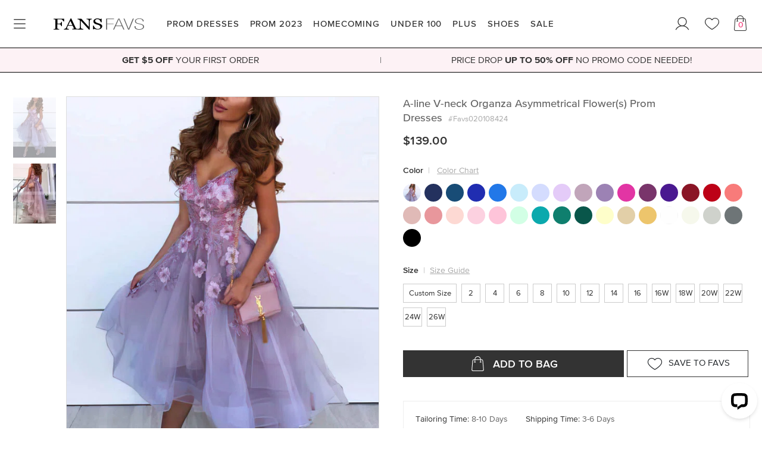

--- FILE ---
content_type: text/html; charset=utf-8
request_url: https://www.fansfavs.com/a-line-v-neck-organza-asymmetrical-flower-s-prom-dresses-favs020108424-4625.html
body_size: 37215
content:
<!DOCTYPE html PUBLIC "-//W3C//DTD XHTML 1.0 Transitional//EN" "http://www.w3.org/TR/xhtml1/DTD/xhtml1-transitional.dtd">
<html xmlns="http://www.w3.org/1999/xhtml" xmlns:og="http://opengraphprotocol.org/schema/" xmlns:fb="http://www.facebook.com/2008/fbml" dir="ltr" lang="en">
<head>
	
	<meta http-equiv="Content-Type" content="text/html; charset=utf-8" />
	<title>A-line V-neck Organza Asymmetrical Flower(s) Prom Dresses - www.fansfavs.com</title>
	<meta name="description" content="Discover A-line V-neck Organza Asymmetrical Flower(s) Prom Dresses with latest styles from www.fansfavs.com's now." />
	<link rel="icon" href="https://www.fansfavs.com/desktop/t1/favicon.ico?v=230101" type="image/x-icon" />
	<link rel="shortcut icon" href="https://www.fansfavs.com/desktop/t1/favicon.ico?v=230101" type="image/x-icon" />

	
	
	<link rel="canonical" href="https://www.fansfavs.com/a-line-v-neck-organza-asymmetrical-flower-s-prom-dresses-favs020108424-4625.html">
	
	
	<meta name="viewport" content="width=device-width, initial-scale=1.0, maximum-scale=1.0, user-scalable=no">
	<meta name="apple-mobile-web-app-capable" content="yes" />
	<link rel="alternate" hreflang="en-us" href="https://www.fansfavs.com/a-line-v-neck-organza-asymmetrical-flower-s-prom-dresses-favs020108424-4625.html"/>
	<meta name="p:domain_verify" content="84bd1931386399aea0e2f5c72cb9ad6d"/>

	
	<!-- Google Tag Manager -->
<script>(function(w,d,s,l,i){w[l]=w[l]||[];w[l].push({'gtm.start':
new Date().getTime(),event:'gtm.js'});var f=d.getElementsByTagName(s)[0],
j=d.createElement(s),dl=l!='dataLayer'?'&l='+l:'';j.async=true;j.src=
'https://www.googletagmanager.com/gtm.js?id='+i+dl;f.parentNode.insertBefore(j,f);
})(window,document,'script','dataLayer','GTM-NWXC3HP');</script>
<!-- End Google Tag Manager -->
	<link rel="preload" href="/desktop/css/font/ProximaNova/ProximaNova-Medium.woff2?v=ud4573598" as="font" type="font/woff2" crossorigin>
	<link rel="preload" href="/desktop/css/font/ProximaNova/ProximaNova-Regular.woff2?v=ud4573598" as="font" type="font/woff2" crossorigin>
	<link rel="preload" href="/desktop/css/font/ProximaNova/ProximaNova-Bold.woff2?v=ud4573598" as="font" type="font/woff2" crossorigin>
	<link rel="preload" href="/desktop/css/font/domaine/domaine-semibold.woff2?v=ud4573598" as="font" type="font/woff2" crossorigin>
	<link rel="preload" href="/desktop/css/font/font-awesome/fonts/fontawesome-webfont.woff2?v=4.7.0" as="font" type="font/woff2" crossorigin>

	<style>@font-face{font-family:"ProximaNova-Medium";font-style:normal;font-display:fallback;src:url("/desktop/css/font/ProximaNova/ProximaNova-Medium.eot?v=ud4573598#iefix") format("embedded-opentype"),url("/desktop/css/font/ProximaNova/ProximaNova-Medium.woff2?v=ud4573598") format("woff2"),url("/desktop/css/font/ProximaNova/ProximaNova-Medium.woff?v=ud4573598") format("woff"),url("/desktop/css/font/ProximaNova/ProximaNova-Medium.ttf?v=ud4573598") format("truetype"),url("/desktop/css/font/ProximaNova/ProximaNova-Medium.svg?v=ud4573598#wf") format("svg")}@font-face{font-family:"ProximaNova-Regular";font-style:normal;font-display:fallback;src:url("/desktop/css/font/ProximaNova/ProximaNova-Regular.eot?v=ud4573598#iefix") format("embedded-opentype"),url("/desktop/css/font/ProximaNova/ProximaNova-Regular.woff2?v=ud4573598") format("woff2"),url("/desktop/css/font/ProximaNova/ProximaNova-Regular.woff?v=ud4573598") format("woff"),url("/desktop/css/font/ProximaNova/ProximaNova-Regular.ttf?v=ud4573598") format("truetype"),url("/desktop/css/font/ProximaNova/ProximaNova-Regular.svg?v=ud4573598#wf") format("svg")}@font-face{font-family:"ProximaNova-Semibold";font-style:normal;font-display:fallback;src:url("/desktop/css/font/ProximaNova/ProximaNova-Semibold.eot?v=ud4573598#iefix") format("embedded-opentype"),url("/desktop/css/font/ProximaNova/ProximaNova-Semibold.woff2?v=ud4573598") format("woff2"),url("/desktop/css/font/ProximaNova/ProximaNova-Semibold.woff?v=ud4573598") format("woff"),url("/desktop/css/font/ProximaNova/ProximaNova-Semibold.ttf?v=ud4573598") format("truetype"),url("/desktop/css/font/ProximaNova/ProximaNova-Semibold.svg?v=ud4573598#wf") format("svg")}@font-face{font-family:"ProximaNova-Bold";font-style:normal;font-display:fallback;src:url("/desktop/css/font/ProximaNova/ProximaNova-Bold.eot?v=ud4573598#iefix") format("embedded-opentype"),url("/desktop/css/font/ProximaNova/ProximaNova-Bold.woff2?v=ud4573598") format("woff2"),url("/desktop/css/font/ProximaNova/ProximaNova-Bold.woff?v=ud4573598") format("woff"),url("/desktop/css/font/ProximaNova/ProximaNova-Bold.ttf?v=ud4573598") format("truetype"),url("/desktop/css/font/ProximaNova/ProximaNova-Bold.svg?v=ud4573598#wf") format("svg")}@font-face{font-family:"ProximaNova-Light";font-style:normal;font-display:fallback;src:url("/desktop/css/font/ProximaNova/ProximaNova-Light.eot?v=ud4573598#iefix") format("embedded-opentype"),url("/desktop/css/font/ProximaNova/ProximaNova-Light.woff2?v=ud4573598") format("woff2"),url("/desktop/css/font/ProximaNova/ProximaNova-Light.woff?v=ud4573598") format("woff"),url("/desktop/css/font/ProximaNova/ProximaNova-Light.ttf?v=ud4573598") format("truetype"),url("/desktop/css/font/ProximaNova/ProximaNova-Light.svg?v=ud4573598#wf") format("svg")}@font-face{font-family:"ProximaNova";font-weight:bold;font-style:normal;font-display:fallback;src:url("/desktop/css/font/ProximaNova/ProximaNova-Bold.eot?v=ud4573598#iefix") format("embedded-opentype"),url("/desktop/css/font/ProximaNova/ProximaNova-Bold.woff2?v=ud4573598") format("woff2"),url("/desktop/css/font/ProximaNova/ProximaNova-Bold.woff?v=ud4573598") format("woff"),url("/desktop/css/font/ProximaNova/ProximaNova-Bold.ttf?v=ud4573598") format("truetype"),url("/desktop/css/font/ProximaNova/ProximaNova-Bold.svg?v=ud4573598#wf") format("svg")}@font-face{font-family:"ProximaNova";font-style:normal;font-display:fallback;src:url("/desktop/css/font/ProximaNova/ProximaNova-Regular.eot?v=ud4573598#iefix") format("embedded-opentype"),url("/desktop/css/font/ProximaNova/ProximaNova-Regular.woff2?v=ud4573598") format("woff2"),url("/desktop/css/font/ProximaNova/ProximaNova-Regular.woff?v=ud4573598") format("woff"),url("/desktop/css/font/ProximaNova/ProximaNova-Regular.ttf?v=ud4573598") format("truetype"),url("/desktop/css/font/ProximaNova/ProximaNova-Regular.svg?v=ud4573598#wf") format("svg")}.ProximaNova-Medium{font-family:'ProximaNova-Medium','Times New Roman',Times,'Droid Serif',serif}.ProximaNova-Regular{font-family:'ProximaNova-Regular','Times New Roman',Times,'Droid Serif',serif}.ProximaNova-Semibold{font-family:'ProximaNova-Semibold','Times New Roman',Times,'Droid Serif',serif}.ProximaNova-Bold{font-family:'ProximaNova-Bold','Times New Roman',Times,'Droid Serif',serif}.ProximaNova-Light{font-family:'ProximaNova-Light','Times New Roman',Times,'Droid Serif',serif}@font-face{font-family:"Domaine Display";font-style:normal;font-display:fallback;src:url("/desktop/css/font/domaine/domaine-semibold.eot?#iefix") format("embedded-opentype"),url("/desktop/css/font/domaine/domaine-semibold.svg#webfontregular") format("svg"),url("/desktop/css/font/domaine/domaine-semibold.woff2") format("woff2"),url("/desktop/css/font/domaine/domaine-semibold.woff") format("woff"),url("/desktop/css/font/domaine/domaine-semibold.ttf") format("truetype")}.Domaine{font-family:'Domaine Display','Times New Roman',Times,'Droid Serif',serif}</style>
	
	<!--bof sub preload-->
	<link rel="preload" as="style" onload="this.rel='stylesheet'" href="https://www.fansfavs.com/desktop/css/font/define/style.min.css?v=230101d">
	<!--eof preload-->
	

	<link rel="stylesheet" type="text/css" media="screen" href="https://www.fansfavs.com/desktop/css/font/define/style.min.css?v=230101d">
	<link rel="stylesheet" type="text/css" media="screen" href="https://www.fansfavs.com/desktop/widget/swiper4/swiper4.4.6.min.css?v=230101d" />
	<link rel="stylesheet" type="text/css" media="screen" href="https://www.fansfavs.com/desktop/bootstrap4.5/css/bootstrap.min.css?v=230101d" />
	<link rel="stylesheet" type="text/css" media="screen" href="https://www.fansfavs.com/desktop/css/mod.min.css?v=230101d" />
	<link rel="stylesheet" type="text/css" media="screen" href="https://www.fansfavs.com/desktop/css/body.min.css?v=230101d" />
	<link rel="stylesheet" type="text/css" media="screen" href="https://www.fansfavs.com/desktop/t1/css/skin.css?v=230101d" />

	
  

	<script src="https://www.fansfavs.com/desktop/js/jquery-3.2.1.min.js"></script>
	<script src="https://www.fansfavs.com/desktop/bootstrap4.5/js/bootstrap.bundle.min.js"></script>
	<script src="https://www.fansfavs.com/desktop/widget/swiper4/swiper4.4.6.min.js?v=230102d"></script>
	<script src="https://www.fansfavs.com/desktop/widget/lazysizes/lazysizes.min.js"></script>


	<script type="text/javascript">
		$.each(['abbr','aside','details','footer','header','section','hgroup','nav','summary','main'],function(i,el){
			document.createElement(el);
		});
	</script> 
	
	<meta name="p:domain_verify" content="225efbe1c09990c6149a8e05d996322d"/>
<!-- Global site tag (gtag.js) - Google Analytics -->
<script async src="https://www.googletagmanager.com/gtag/js?id=UA-113483437-1"></script>
<script>
  window.dataLayer = window.dataLayer || [];
  function gtag(){dataLayer.push(arguments);}
  gtag('js', new Date());

  gtag('config', 'UA-113483437-1');
</script>

<!-- Youtube -->
<meta name="google-site-verification" content="9d0tiN0Yip1kZwGxzlfMaEjUDE7Dlmcf2927TM2aJDI" />
	<script type="text/javascript">
		$(function(){
			$(".mustlogin").click(function(){
			    
			    	if(typeof($(this).attr("href")) != 'undefined'){
			    		var new_action = "/login/" +'?next='+ $(this).attr("href");
			    		$(".loginForm").attr("action",new_action);
			    		var r_new_action = "/login/" +'?next='+ $(this).attr("href");
			    		$(".registerForm").attr("action",r_new_action);
			    	}			        
			        dialog_show();			        

			        return false;
			    
			});
		});
	</script>
	<!-- GoogleAnalytics -->
	<!-- GoogleAnalytics -->

	
<meta property="og:title" content="$139.00 A-line V-neck Organza Asymmetrical Flower(s) Prom Dresses #Favs020108424 - FansFavs"/>
<meta property="og:type" content="product"/>
<meta property="og:url" content="https://www.fansfavs.com/a-line-v-neck-organza-asymmetrical-flower-s-prom-dresses-favs020108424-4625.html"/>
<meta property="og:image" content="https://image.fansfavs.com/4625/b4625.jpg?v=21859"/>
<meta property="og:site_name" content="fansfavs.com"/>
<meta property="og:description" content="Discover A-line V-neck Organza Asymmetrical Flower(s) Prom Dresses at FansFavs shops online. High Quality Guarantee. 24/7 Online Service. New Arrivals Daily. Fast Delivery, Up to 85% Off, Don't Miss Out."/>

<script src="https://www.fansfavs.com/desktop/js/product.js?v=230102d" text="text/javascript"></script>

	

<script type="application/ld+json">
{
  "@context" : "http://schema.org",
  "@type" : "Product",
  "name" : "A-line V-neck Organza Asymmetrical Flower(s) Prom Dresses",
  "image" : "https://image.fansfavs.com/4625/b4625.jpg",
  "description":"A-line V-neck Organza Asymmetrical Flower(s) Prom Dresses #Favs020108424",
  "sku": "#Favs020108424",
  "brand" : {
    "@type" : "Brand",
    "name" : "FansFavs"
  },
  "offers" : {
    "@type" : "Offer",
    "availability": "http://schema.org/InStock",
    "price" : "139.00",
    "priceCurrency": "USD",
    "url" : "http://www.fansfavs.com/a-line-v-neck-organza-asymmetrical-flower-s-prom-dresses-favs020108424-4625.html"
  }
}
</script>


</head>

<body class="body-dress body-t1 body-tip body-PC body-prod NRCAI body-prod-dress MobieNo2Bar PCNoTopHeadBar">
<script src="https://www.fansfavs.com/desktop/widget/BrowserRedirect/BrowserRedirect.js?v=230102d"></script>

<!-- Google Tag Manager (noscript) -->
<noscript><iframe src="https://www.googletagmanager.com/ns.html?id=GTM-NWXC3HP"
height="0" width="0" style="display:none;visibility:hidden"></iframe></noscript>
<!-- End Google Tag Manager (noscript) -->





	

	
	<header id="TheHeader-Mobile" class="TheHeader-Mobile TheHeader-Mobile-Inner MoveFade visible-xs visible-sm visible-md ShakeFixed"><div id="TheHeaderBg" class="header-nav-new"><ul id="main-option-list">
		<li id="my-back"><a class="a-goback"><i class="icon-svg-back"></i></a></li>
		<li id="main-nav"><a data-toggle="modal" data-target="#modal-MobileMenuBox" href="javascript:void(0)" class="main-nav-mobile"><i class="fa-ui-menu"></i></a></li>
		

	<li id="my-logo"><a href="https://www.fansfavs.com/" title="FansFavs"><img alt="FansFavs" src="https://www.fansfavs.com/desktop/img/logo.svg?v=230101" /></a></li>
	<li id="my-favorites"><a rel="nofollow" href="/account/favorites/"><i class="fa-ui-heart"></i></a></li>
	<li id="shopping-cart"><a rel="nofollow" href="/cart/"><i class="fav-bag"><b id="carts_qty"></b></i></a></li>
</ul></div></header>


<div id="modal-MobileMenuBox" class="modal modal-left modal-LeftFixed fade modal-MobileMenuBox" style="display:none;" data-skin="https://www.fansfavs.com/desktop/" data-bg-path="t1/img_en/cate-thumb/Nav/">
<button type="button" class="btn-return-l" data-dismiss="modal" aria-hidden="true"></button>
<div class="modal-dialog"><div class="modal-content">
	<div class="modal-body">
	<button type="button" class="btn-return-t" data-dismiss="modal" aria-hidden="true"></button>

	<div class="ShopByCategory">Shop By Category</div>
	<ul class="MenuTab">
		<li class="TabConent" data-tab="All"><dl>		
			<dd><h2><a rel="nofollow" data-bg-id="nav/nav-all-prom" data-cate-id="nav-prom" href="javascript:void(0)" title="PROM DRESSES"><em>VIEW ALL</em></a></h2></dd>
			<dd><h2><a data-bg-id="nav/nav-prom"		href="https://www.fansfavs.com/prom-dresses-c-1/" title="PROM DRESSES"><em>PROM DRESSES</em></a></h2></dd>
			<dd><h2><a data-bg-id="nav/nav-prom-2023"	href="https://www.fansfavs.com/prom-dresses-2023-c-151/" title="PROM 2023"><em>PROM 2023</em></a></h2></dd>
			<dd><h2><a data-bg-id="nav/nav-homecoming-2023" data-cate-id="nav-homecoming" href="javascript:void(0)" title="HOMECOMING"><em>HOMECOMING</em></a></h2></dd>
			<dd><h2><a data-bg-id="nav/nav-under100"	href="https://www.fansfavs.com/prom-dresses-under-100-c-44/" title="PROM DRESSES UNDER 100"><em>UNDER 100</em></a></h2></dd>
			<dd><h2><a data-bg-id="nav/nav-plus"		href="https://www.fansfavs.com/plus-size-prom-dresses-c-9/" title="PLUS SIZE PROM DRESSES"><em>PLUS SIZE</em></a></h2></dd>
			<dd><h2><a rel="nofollow" data-bg-id="nav/nav-shoes" data-cate-id="nav-shoes" href="javascript:void(0)" title="SHOES"><em>SHOES</em></a></h2></dd>
			<dd><h2><a data-bg-id="nav/nav-sale"		href="https://www.fansfavs.com/weekly-sale-c-135/" title="SALE"><em>SALE</em></a></h2></dd>
		</dl></li>
	</ul>

	<ul class="MenuSubPage TransitionTransform-03s">
		<li data-cate-id="nav-prom">

<header class="BackWithTitle FixedTopSelf"><i class="fa fa-angle-left"></i><em>Prom Dresses</em></header>
<div class="MenuSubPage-Content">
	<dl class="MobileMenuDL clear">
		
		<dd data-dd-cate="prom/prom-dresses"><h2><a href="https://www.fansfavs.com/prom-dresses-c-1/" title="Prom Dresses"><em>Prom Dresses</em></a></h2></dd>
		<dd data-dd-cate="prom/prom-dresses-2023"><h2><a href="https://www.fansfavs.com/prom-dresses-2023-c-151/" title="Prom Dresses 2023"><em>Prom Dresses 2023</em></a></h2></dd>
		<dd data-dd-cate="prom/cheap-prom-dresses"><h2><a href="https://www.fansfavs.com/cheap-prom-dresses-c-5/" title="Cheap Prom Dresses"><em>Cheap Prom Dresses</em></a></h2></dd>
		<dd data-dd-cate="prom/long-prom-dresses"><h2><a href="https://www.fansfavs.com/long-prom-dresses-c-2/" title="Long Prom Dresses"><em>Long Prom Dresses</em></a></h2></dd>
		<dd data-dd-cate="prom/short-prom-dresses"><h2><a href="https://www.fansfavs.com/short-prom-dresses-c-3/" title="Short Prom Dresses"><em>Short Prom Dresses</em></a></h2></dd>
		<dd data-dd-cate="prom/glitter-prom-dresses"><h2><a href="https://www.fansfavs.com/glitter-prom-dresses-c-149/" title="Glitter Prom Dresses"><em>Glitter Prom Dresses</em></a></h2></dd>
		<dd data-dd-cate="prom/mermaid-prom-dresses"><h2><a href="https://www.fansfavs.com/mermaid-prom-dresses-c-8/" title="Mermaid Prom Dresses"><em>Mermaid Prom Dresses</em></a></h2></dd>
		<dd data-dd-cate="prom/ball-gown-prom-dresses"><h2><a href="https://www.fansfavs.com/ball-gown-prom-dresses-c-13/" title="Ball Gown Prom Dresses"><em>Ball Gown Prom Dresses</em></a></h2></dd>
		<dd data-dd-cate="prom/high-low-prom-dresses"><h2><a href="https://www.fansfavs.com/high-low-prom-dresses-c-4/" title="High Low Prom Dresses"><em>High Low Prom Dresses</em></a></h2></dd>
		<dd data-dd-cate="prom/two-piece-prom-dresses"><h2><a href="https://www.fansfavs.com/two-piece-prom-dresses-c-7/" title="Two Piece Prom Dresses"><em>Two Piece Prom Dresses</em></a></h2></dd>
		<dd data-dd-cate="prom/plus-size-prom-dresses"><h2><a href="https://www.fansfavs.com/plus-size-prom-dresses-c-9/" title="Plus Size Prom Dresses"><em>Plus Size Prom Dresses</em></a></h2></dd>
	</dl>
	<dl class="MobileMenuDL clear">
		<dt><h2><span><em>Shop by Color</em></span></h2></dt>
		<dd data-dd-cate="prom/red-prom-dresses"><h2><a href="https://www.fansfavs.com/red-prom-dresses-c-26/" title="Red Prom Dresses"><em>Red Prom Dresses</em></a></h2></dd>
		<dd data-dd-cate="prom/blue-prom-dresses"><h2><a href="https://www.fansfavs.com/blue-prom-dresses-c-28/" title="Blue Prom Dresses"><em>Blue Prom Dresses</em></a></h2></dd>
		<dd data-dd-cate="prom/white-prom-dresses"><h2><a href="https://www.fansfavs.com/white-prom-dresses-c-27/" title="White Prom Dresses"><em>White Prom Dresses</em></a></h2></dd>
		<dd data-dd-cate="prom/black-prom-dresses"><h2><a href="https://www.fansfavs.com/black-prom-dresses-c-29/" title="Black Prom Dresses"><em>Black Prom Dresses</em></a></h2></dd>
		<dd data-dd-cate="prom/pink-prom-dresses"><h2><a href="https://www.fansfavs.com/pink-prom-dresses-c-31/" title="Pink Prom Dresses"><em>Pink Prom Dresses</em></a></h2></dd>
		<dd data-dd-cate="prom/green-prom-dresses"><h2><a href="https://www.fansfavs.com/green-prom-dresses-c-32/" title="Green Prom Dresses"><em>Green Prom Dresses</em></a></h2></dd>
		<dd data-dd-cate="prom/purple-prom-dresses"><h2><a href="https://www.fansfavs.com/purple-prom-dresses-c-30/" title="Purple Prom Dresses"><em>Purple Prom Dresses</em></a></h2></dd>
	</dl>
	<dl class="MobileMenuDL clear">
		<dt><h2><span><em>Shop by Trend</em></span></h2></dt>
		<dd data-dd-cate="prom/open-back-prom-dresses"><h2><a href="https://www.fansfavs.com/open-back-prom-dresses-c-17/" title="Open Back Prom Dresses"><em>Open Back Prom Dresses</em></a></h2></dd>
		<dd data-dd-cate="prom/one-shoulder-prom-dresses"><h2><a href="https://www.fansfavs.com/one-shoulder-prom-dresses-c-24/" title="One Shoulder Prom Dresses"><em>One Shoulder Prom Dresses</em></a></h2></dd>
		<dd data-dd-cate="prom/halter-prom-dresses"><h2><a href="https://www.fansfavs.com/halter-prom-dresses-c-22/" title="Halter Prom Dresses"><em>Halter Prom Dresses</em></a></h2></dd>
		<dd data-dd-cate="prom/long-sleeve-prom-dresses"><h2><a href="https://www.fansfavs.com/long-sleeve-prom-dresses-c-14/" title="Long Sleeve Prom Dresses"><em>Long Sleeve Prom Dresses</em></a></h2></dd>
	</dl>
	<dl class="MobileMenuDL clear">
		<dt><h2><span><em>Shop by Price</em></span></h2></dt>
		<dd data-dd-cate="prom/prom-dresses-under-100"><h2><a href="https://www.fansfavs.com/prom-dresses-under-100-c-44/" title="Dresses Under $100"><em>Dresses Under $100</em></a></h2></dd>
		<dd data-dd-cate="prom/prom-dresses-under-150"><h2><a href="https://www.fansfavs.com/prom-dresses-under-150-c-137/" title="Dresses Under $150"><em>Dresses Under $150</em></a></h2></dd>
		<dd data-dd-cate="prom/prom-dresses-under-200"><h2><a href="https://www.fansfavs.com/prom-dresses-under-200-c-45/" title="Dresses Under $200"><em>Dresses Under $200</em></a></h2></dd>
		<dd data-dd-cate="prom/prom-dresses-under-250"><h2><a href="https://www.fansfavs.com/prom-dresses-under-250-c-138/" title="Dresses Under $250"><em>Dresses Under $250</em></a></h2></dd>
	</dl>
</div></li>
		<li data-cate-id="nav-homecoming">

<header class="BackWithTitle FixedTopSelf"><i class="fa fa-angle-left"></i><em>Homecoming Dresses</em></header>
<div class="MenuSubPage-Content">
	<dl class="MobileMenuDL clear">
		
		<dd data-dd-cate="homecoming/homecoming-dresses"><h2><a href="https://www.fansfavs.com/homecoming-dresses-c-46/" title="Homecoming Dresses"><em>Homecoming Dresses</em></a></h2></dd>
		<dd data-dd-cate="homecoming/homecoming-dresses-2023"><h2><a href="https://www.fansfavs.com/homecoming-dresses-2023-c-74/" title="2023 Homecoming Dresses"><em>2023 Homecoming Dresses</em></a></h2></dd>
		<dd data-dd-cate="homecoming/cheap-homecoming-dresses"><h2><a href="https://www.fansfavs.com/cheap-homecoming-dresses-c-47/" title="Cheap Homecoming Dresses"><em>Cheap Homecoming Dresses</em></a></h2></dd>
		
		<dd data-dd-cate="homecoming/lace-homecoming-dresses"><h2><a href="https://www.fansfavs.com/lace-homecoming-dresses-c-54/" title="Lace Homecoming Dresses"><em>Lace Homecoming Dresses</em></a></h2></dd>
		<dd data-dd-cate="homecoming/junior-homecoming-dresses"><h2><a href="https://www.fansfavs.com/junior-homecoming-dresses-c-58/" title="Junior Homecoming Dresses"><em>Junior Homecoming Dresses</em></a></h2></dd>
		<dd data-dd-cate="homecoming/strapless-homecoming-dresses"><h2><a href="https://www.fansfavs.com/strapless-homecoming-dresses-c-61/" title="Strapless Homecoming Dresses"><em>Strapless Homecoming Dresses</em></a></h2></dd>
		<dd data-dd-cate="homecoming/high-low-homecoming-dresses"><h2><a href="https://www.fansfavs.com/high-low-homecoming-dresses-c-59/" title="High Low Homecoming Dresses"><em>High Low Homecoming Dresses</em></a></h2></dd>
		<dd data-dd-cate="homecoming/two-piece-homecoming-dresses"><h2><a href="https://www.fansfavs.com/two-piece-homecoming-dresses-c-50/" title="Two Piece Homecoming Dresses"><em>Two Piece Homecoming Dresses</em></a></h2></dd>
		<dd data-dd-cate="homecoming/plus-size-homecoming-dresses"><h2><a href="https://www.fansfavs.com/plus-size-homecoming-dresses-c-56/" title="Plus Size Homecoming Dresses"><em>Plus Size Homecoming Dresses</em></a></h2></dd>
	</dl>

	<dl class="MobileMenuDL clear">
		<dt><h2><span><em>Shop by Color</em></span></h2></dt>
		<dd data-dd-cate="homecoming/red-homecoming-dresses"><h2><a href="https://www.fansfavs.com/red-homecoming-dresses-c-63/" title="Red Homecoming Dresses"><em>Red Dresses</em></a></h2></dd>
		<dd data-dd-cate="homecoming/blue-homecoming-dresses"><h2><a href="https://www.fansfavs.com/blue-homecoming-dresses-c-64/" title="Blue Homecoming Dresses"><em>Blue Dresses</em></a></h2></dd>
		<dd data-dd-cate="homecoming/white-homecoming-dresses"><h2><a href="https://www.fansfavs.com/white-homecoming-dresses-c-69/" title="White Homecoming Dresses"><em>White Dresses</em></a></h2></dd>
		<dd data-dd-cate="homecoming/black-homecoming-dresses"><h2><a href="https://www.fansfavs.com/black-homecoming-dresses-c-62/" title="Black Homecoming Dresses"><em>Black Dresses</em></a></h2></dd>
		<dd data-dd-cate="homecoming/pink-homecoming-dresses"><h2><a href="https://www.fansfavs.com/pink-homecoming-dresses-c-67/" title="Pink Homecoming Dresses"><em>Pink Dresses</em></a></h2></dd>
		
		<dd data-dd-cate="homecoming/yellow-homecoming-dresses"><h2><a href="https://www.fansfavs.com/yellow-homecoming-dresses-c-70/" title="Yellow Homecoming Dresses"><em>Yellow Dresses</em></a></h2></dd>
		<dd data-dd-cate="homecoming/green-homecoming-dresses"><h2><a href="https://www.fansfavs.com/green-homecoming-dresses-c-65/" title="Green Homecoming Dresses"><em>Green Dresses</em></a></h2></dd>
		<dd data-dd-cate="homecoming/purple-homecoming-dresses"><h2><a href="https://www.fansfavs.com/purple-homecoming-dresses-c-68/" title="Purple Homecoming Dresses"><em>Purple Dresses</em></a></h2></dd>
		<dd data-dd-cate="homecoming/burgundy-homecoming-dresses"><h2><a href="https://www.fansfavs.com/burgundy-homecoming-dresses-c-72/" title="Burgundy Homecoming Dresses"><em>Burgundy Dresses</em></a></h2></dd>
	</dl>

	<dl class="MobileMenuDL clear">
		<dt><h2><span><em>Shop by Trend</em></span></h2></dt>
		<dd data-dd-cate="homecoming/sexy-homecoming-dresses"><h2><a href="https://www.fansfavs.com/sexy-homecoming-dresses-c-51/" title="Sexy Homecoming Dresses"><em>Sexy Homecoming Dresses</em></a></h2></dd>
		<dd data-dd-cate="homecoming/one-shoulder-homecoming-dresses"><h2><a href="https://www.fansfavs.com/one-shoulder-homecoming-dresses-c-60/" title="One Shoulder Homecoming Dresses"><em>One Shoulder Homecoming Dresses</em></a></h2></dd>
		<dd data-dd-cate="homecoming/long-sleeve-homecoming-dresses"><h2><a href="https://www.fansfavs.com/long-sleeve-homecoming-dresses-c-53/" title="Long Sleeve Homecoming Dresses"><em>Long Sleeve Homecoming Dresses</em></a></h2></dd>
		<dd data-dd-cate="homecoming/homecoming-dresses-with-sleeves"><h2><a href="https://www.fansfavs.com/homecoming-dresses-with-sleeves-c-52/" title="Homecoming Dresses with Sleeves"><em>Homecoming Dresses with Sleeves</em></a></h2></dd>
		<dd data-dd-cate="homecoming/tight-homecoming-dresses"><h2><a href="https://www.fansfavs.com/tight-homecoming-dresses-c-55/" title="Tight Homecoming Dresses"><em>Tight Homecoming Dresses</em></a></h2></dd>
		<dd data-dd-cate="homecoming/cute-homecoming-dresses"><h2><a href="https://www.fansfavs.com/cute-homecoming-dresses-c-57/" title="Cute Homecoming Dresses"><em>Cute Homecoming Dresses</em></a></h2></dd>
	</dl>

	<dl class="MobileMenuDL clear">
		<dt><h2><span><em>Shop by Price</em></span></h2></dt>
		<dd data-dd-cate="homecoming/homecoming-dresses-under-150"><h2><a href="https://www.fansfavs.com/homecoming-dresses-under-150-c-76/" title="Dresses Under $150"><em>Dresses Under $150</em></a></h2></dd>
		<dd data-dd-cate="homecoming/homecoming-dresses-under-100"><h2><a href="https://www.fansfavs.com/homecoming-dresses-under-100-c-75/" title="Dresses Under $100"><em>Dresses Under $100</em></a></h2></dd>
	</dl>
</div></li>
		<li data-cate-id="nav-shoes">

<header class="BackWithTitle FixedTopSelf"><i class="fa fa-angle-left"></i><em>SHOES</em></header>
<div class="MenuSubPage-Content">
	<dl class="MobileMenuDL clear">
		<dd data-dd-cate="shoes/fashion-shoes"><h2><a href="https://www.fansfavs.com/shoes-c-133/" title="Fashion Shoes"><em>Fashion Shoes</em></a></h2></dd>
		<dd data-dd-cate="shoes/dance-shoes"><h2><a href="https://www.fansfavs.com/dance-shoes-c-153/" title="Dance Shoes"><em>Dance Shoes</em></a></h2></dd>
		<dd data-dd-cate="shoes/girls-shoes"><h2><a href="https://www.fansfavs.com/girls-shoes-c-154/" title="Girls' Shoes"><em>Girls' Shoes</em></a></h2></dd>
	</dl>
</div></li>
		<li data-cate-id="PageCurrency" class="BgColorFFF">

<header class="BackWithTitle FixedTopSelf"><i class="fa fa-angle-left"></i><em>Change Currency</em></header>
<div class="MenuSubPage-Content MenuSubPage-Currency PLR0 PT60 PB0">


	
	 
	<a rel="nofollow" class="selected" data-currency="USD" href="https://www.fansfavs.com/currency?currency=USD"><div style="background-image:url(https://www.fansfavs.com/desktop/img/currency/USD.jpg);"></div><em>USD</em><i class="icon-svg-yes"></i></a>
	
	
	

	
	
	<a rel="nofollow" data-currency="EUR" href="https://www.fansfavs.com/currency?currency=EUR"><div style="background-image:url(https://www.fansfavs.com/desktop/img/currency/EUR.jpg);"></div><em>EUR</em></a>
	
	
	

	
	
	<a rel="nofollow" data-currency="GBP" href="https://www.fansfavs.com/currency?currency=GBP"><div style="background-image:url(https://www.fansfavs.com/desktop/img/currency/GBP.jpg);"></div><em>GBP</em></a>
	
	
	

</div></li>
		<li data-cate-id="PageStore" class="BgColorFFF">

<header class="BackWithTitle FixedTopSelf"><i class="fa fa-angle-left"></i><em>You're in</em></header>
<div class="MenuSubPage-Content MenuSubPage-Store PLR0 PT60">
<a href="https://www.fansfavs.com" class="active"><div style="background-image:url(https://www.fansfavs.com/desktop/img/currency/USD.jpg);"></div><em>United States</em><i class="icon-svg-yes"></i></a>
<a href="http://www.fansfavs.co.uk"><div style="background-image:url(https://www.fansfavs.com/desktop/img/currency/GBP.jpg);"></div><em>United Kingdom</em></a>
</div></li>
	</ul>

<div class="MobileTilteBoard">Help & Support</div>
<div class="panel-group AccordionGroup AccordionGroup-MobileHelp" id="AccordionGroup-MobileMenuHelp">
	<div class="panel panel-default">
		<div class="panel-heading"><a class="panel-heading-a collapsed">Customer Care</a></div>
		<div class="panel-collapse collapse"><div class="panel-body"><dl>

<dd><h2><a rel="nofollow" href="https://www.fansfavs.com/account/orders/" title="Track Your Order">Track Your Order</a></h2></dd>
<dd><h2><a rel="nofollow" href="https://www.fansfavs.com/help/contact-us.html" title="Contact Us">Contact Us</a></h2></dd>
<dd><h2><a rel="nofollow" href="https://www.fansfavs.com/help/faq.html" title="FAQ">FAQ</a></h2></dd>

<dd><h2><a rel="nofollow" href="https://www.fansfavs.com/help/payment.html" title="Payment Methods">Payment Methods</a></h2></dd>
<dd><h2><a rel="nofollow" href="https://www.fansfavs.com/help/delivery.html" title="Shipping and Delivery">Shipping and Delivery</a></h2></dd>
<dd><h2><a rel="nofollow" href="https://www.fansfavs.com/help/returns.html" title="Return Policy">Return Policy</a></h2></dd>

<dd><h2><a rel="nofollow" href="https://www.fansfavs.com/help/find-your-size.html" title="Find Your Size">Find Your Size</a></h2></dd>
<dd><h2><a rel="nofollow" href="https://www.fansfavs.com/help/guide-choosing-dress.html" title="How to Pick Your Dress">How to Pick Your Dress</a></h2></dd></dl></div></div>
	</div>

	<div class="panel panel-default">
		<div class="panel-heading"><a class="panel-heading-a collapsed">About FansFavs</a></div>
		<div class="panel-collapse collapse"><div class="panel-body"><dl>

<dd><h2><a rel="nofollow" href="https://www.fansfavs.com/help/about-us.html" title="About Us">About Us</a></h2></dd>

<dd><h2><a rel="nofollow" href="https://www.fansfavs.com/help/rewards-points-program.html" title="Rewards Points">Rewards Points</a></h2></dd>
<dd><h2><a rel="nofollow" href="" title="Become an Influencer">Become an Influencer</a></h2></dd>

<dd><h2><a rel="nofollow" href="https://www.fansfavs.com/help/privacy.html" title="Privacy Policy">Privacy Policy</a></h2></dd>
<dd><h2><a rel="nofollow" href="https://www.fansfavs.com/help/terms-use.html" title="Terms & Conditions">Terms & Conditions</a></h2></dd>
<dd><h2><a rel="nofollow" href="https://www.fansfavs.com/help/copyright.html" title="Copyright Notice">Copyright Notice</a></h2></dd>


</dl></div></div>
	</div>
</div>

<div class="panel panel-mMenu-Collapse panel-mMenu-Change BorderNoneB" id="panel-mMenu-MobilleMenuCollapse">
	<div class="panel-heading ChangeStore"><div class="panel-heading-a">
		<i class="ICO-icon-test1"></i>
		<em>You're in</em>
		<span style="background-image:url(https://www.fansfavs.com/desktop/img/currency/USD.jpg);"></span>
		<b>FansFavsUS</b>
		<i class="fa fa-angle-right"></i>
	</div></div>

	<div class="panel-heading ChangeCurrency"><div class="panel-heading-a">
		<i class="ICO-ChangeCurrency-"></i>
		<em>Change Currency</em>
		
		
			
				<span>USD</span>
			
		
			
				
			
		
			
				
			
		
		<i class="fa fa-angle-right"></i>
	</div></div>
</div>


<div class="MobileTilteBoard MobileTilteBoard-White MobileTilteBoard-Account">My Account</div>
<div id="MobileMenu-AccountBox" class="MobileMenu-AccountBox">
	<a class="MobileMenu-ICON-ORDERS"  href="/account/orders/"><i class="ICO-order"></i><em>Orders</em></a>
	<a class="MobileMenu-ICON-COUPONS" href="/account/coupons/"><i class="icon-svg-coupon-thick"></i><em>Coupons</em></a>
	<a class="MobileMenu-ICON-REWARDS" href="/account/credit/"><i class="ico-jifen"></i><em>Rewards</em></a>
	<a class="MobileMenu-ICON-POSITION" href="/account/address_book/"><i class="icon-svg-position"></i><em>Address</em></a></dd>

	<a class="MobileMenu-ICON-Favorites" href="/account/favorites/"><i class="fav-heart"></i><em>Favorites</em></a>
	<a class="MobileMenu-ICON-RECENT"  href="/account/recently_view/"><i class="ico-pending"></i><em>Viewed</em></a>
	<a class="MobileMenu-ICON-Service" href=""><i class="NoticeRelative icon-svg-bell" style="font-size:2.7rem;"><u class="NoticeNum"></u></i><em>Message</em></a>
	<a class="MobileMenu-ICON-Settings" href="/account/setting/"><i class="icon-svg-settings"></i><em>Settings</em></a>
</div>

	<div class="RegisterBoard" id="RegisterBoard"></div>

	</div><!--eof modal-body-->
</div></div><!--eof modal-content--><!--eof modal-dialog-->
</div><!--eof modal-MobileMenuBox-->


<script>
//update path
var PathBG = $('#modal-MobileMenuBox').attr('data-skin') + $('#modal-MobileMenuBox').attr('data-bg-path');

//Mobile For HuaRu
$('#modal-MobileMenuBox .MenuTab .TabConent a[data-bg-id]').each(function(){
	var a = PathBG+$(this).attr('data-bg-id')+'.png';
	//$(this).find('em').before('');
	//$(this).find('em').after('<i class="fa fa-angle-right"></i>');
	$(this).find('em').after('<div style="background-image:url('+a+')"></div>');
});

//Mobile Cate after HuaRu

$('dd[data-dd-cate]').each(function(){
	var a = PathBG+$(this).attr('data-dd-cate')+'.webp';
	$(this).find('em').before('<div style="background-image:url('+a+')"></div>');
	$(this).find('em').after('<i class="fa fa-angle-right"></i>');
});


//currency
//$('#cursel').change(function(){  window.location.href=$(this).val();  });

$(function () {
	$('#modal-MobileMenuBox').on('show.bs.modal	', function (e) {
		$('body').addClass('modal-MobileMenuBox-open'); // about open
	});

	$('#modal-MobileMenuBox').on('hidden.bs.modal', function (e) { 
		$('body').removeClass('modal-MobileMenuBox-open');		//about close
		$('.MenuSubPage').removeClass('MenuSubPage-SlideIn');	//about close
	})
});


//Accordion
//$('#SubCateGroup').attr('id','MobileHeadeHelpGroup');
$('#MobileHeadeHelpGroup .panel-collapse').each(function(){
	var g = '#MobileHeadeHelpGroup';

	var a = $(this).siblings('.panel-heading').find('.panel-heading-a').text().replace(/ /g,"").replace(/\&/g,"").replace(/\,/g,"").replace(/\!/g,"");
	var b = '#Accordion-'+a;
	var c = '#Accordion-'+a;

	$(this).attr('id',b);

	//$(this).siblings('.panel-heading').find('.panel-heading-a').before('<a class="accordion-toggle collapsed"><i class="sign-toggle"></i></a>');
	$(this).siblings('.panel-heading').find('a').attr({ 'href':c, 'data-parent':g, 'data-toggle':'collapse', 'rel':'nofollow' });
});
</script>


	


<header id="TheHeader" class="hidden-xs hidden-sm hidden-md ShakeFixed"><div id="TheHeaderWrap"><div id="TheHeaderWrapBG"><div id="TheHeaderBG" class="TheHeaderBG">
	<div class="HeaderCard HeaderCard-l">
		<a data-toggle="modal" data-target="#modal-MobileMenuBox" href="javascript:void(0)" class="main-nav-pc"><i class="fa-ui-menu"></i></a>
	</div>

	<div class="LogoBox">
		
			<span class="logo"><a href="https://www.fansfavs.com/" title="FansFavs"><img alt="FansFavs" src="https://www.fansfavs.com/desktop/t1/logo.svg?v=230101" /></a></span>
		
	</div>

	

<div id="MenuWrapper" class="hidden-xs hidden-sm hidden-md"><div id="MenuWrapBG" class="container"><ul id="MenuBox" class="clear" data-skin="https://www.fansfavs.com/desktop/t1/" data-bg-path="img_en/cate-thumb/Nav/">
<li class="FirstLi FirstLi-Prom ArrowMenuDown"><h2 class="FirstA ArrowWrap bottom"><div class="arrow"></div><a class="ResponsiveHide" href="https://www.fansfavs.com/prom-dresses-c-1/" title="Prom Dresses"><em>Prom Dresses</em></a><span class="ResponsiveShow"><em>Prom Dresses</em></span></h2>
	<div class="KidsBoxOuter"><div class="KidsBoxInner"><div class="KidsBox clear PTB20">
	<table cellspacing="0" cellpadding="0" border="0" width="" id="" class="ValignTopTable"><tr><td>
		<dl class="DL-1">
			<dt><h2><span>Shop by Style</span></h2></dt>
			<dd><h2><a href="https://www.fansfavs.com/prom-dresses-c-1/" title="Prom Dresses">Prom Dresses</a></h2></dd>
			<dd><h2><a class="MRed" href="https://www.fansfavs.com/prom-dresses-2023-c-151/" title="Prom Dresses 2023">Prom Dresses 2023</a></h2></dd>
			<dd><h2><a href="https://www.fansfavs.com/cheap-prom-dresses-c-5/" title="Cheap Prom Dresses">Cheap Prom Dresses</a></h2></dd>
			<dd><h2><a href="https://www.fansfavs.com/long-prom-dresses-c-2/" title="Long Prom Dresses">Long Prom Dresses</a></h2></dd>
			<dd><h2><a href="https://www.fansfavs.com/short-prom-dresses-c-3/" title="Short Prom Dresses">Short Prom Dresses</a></h2></dd>
			<dd><h2><a class="MRed" href="https://www.fansfavs.com/glitter-prom-dresses-c-149/" title="Glitter Prom Dresses">Glitter Prom Dresses</a></h2></dd>
			<dd><h2><a href="https://www.fansfavs.com/mermaid-prom-dresses-c-8/" title="Mermaid Prom Dresses">Mermaid Prom Dresses</a></h2></dd>
			<dd><h2><a href="https://www.fansfavs.com/ball-gown-prom-dresses-c-13/" title="Ball Gown Prom Dresses">Ball Gown Prom Dresses</a></h2></dd>
			<dd><h2><a href="https://www.fansfavs.com/high-low-prom-dresses-c-4/" title="High Low Prom Dresses">High Low Prom Dresses</a></h2></dd>
			<dd><h2><a href="https://www.fansfavs.com/two-piece-prom-dresses-c-7/" title="Two Piece Prom Dresses">Two Piece Prom Dresses</a></h2></dd>
			<dd><h2><a href="https://www.fansfavs.com/plus-size-prom-dresses-c-9/" title="Plus Size Prom Dresses">Plus Size Prom Dresses</a></h2></dd>
		</dl>
	</td><td>
		<dl class="DL-2">
			<dt><h2><span>Shop by Color</a></h2></dt>
			<dd><h2><a href="https://www.fansfavs.com/red-prom-dresses-c-26/" title="Red Prom Dresses">Red Prom Dresses</a></h2></dd>
			<dd><h2><a href="https://www.fansfavs.com/blue-prom-dresses-c-28/" title="Blue Prom Dresses">Blue Prom Dresses</a></h2></dd>
			<dd><h2><a href="https://www.fansfavs.com/white-prom-dresses-c-27/" title="White Prom Dresses">White Prom Dresses</a></h2></dd>
			<dd><h2><a href="https://www.fansfavs.com/black-prom-dresses-c-29/" title="Black Prom Dresses">Black Prom Dresses</a></h2></dd>
			<dd><h2><a href="https://www.fansfavs.com/pink-prom-dresses-c-31/" title="Pink Prom Dresses">Pink Prom Dresses</a></h2></dd>
			<dd><h2><a href="https://www.fansfavs.com/green-prom-dresses-c-32/" title="Green Prom Dresses">Green Prom Dresses</a></h2></dd>
			<dd><h2><a href="https://www.fansfavs.com/purple-prom-dresses-c-30/" title="Purple Prom Dresses">Purple Prom Dresses</a></h2></dd>
		</dl>
	</td><td>
		<dl class="DL-3">
			<dt><h2><span>Shop by Price</span></h2></dt>
			<dd><h2><a href="https://www.fansfavs.com/prom-dresses-under-100-c-44/" title="Dresses Under $100">Dresses Under $100</a></h2></dd>
			<dd><h2><a href="https://www.fansfavs.com/prom-dresses-under-150-c-137/" title="Dresses Under $150">Dresses Under $150</a></h2></dd>
			<dd><h2><a href="https://www.fansfavs.com/prom-dresses-under-200-c-45/" title="Dresses Under $200">Dresses Under $200</a></h2></dd>
			<dd><h2><a href="https://www.fansfavs.com/prom-dresses-under-250-c-138/" title="Dresses Under $250">Dresses Under $250</a></h2></dd>
		</dl>
	</td><td>
		<div class="ShopThumb ShopThumb-White"><a data-thumb-id="thumb-glitter-prom-dresses" href="https://www.fansfavs.com/glitter-prom-dresses-c-149/" title="Glitter Prom Dresses"><em><b>Glitter</b><br/>Prom Dresses</em></a></div>
	</td></tr></table>
	</div></div></div>	
</li>
<li class="FirstLi FirstLi-ThisYear"><h2 class="FirstA"><a href="https://www.fansfavs.com/prom-dresses-2023-c-151/" title="Prom Dresses 2023"><em>Prom 2023</em></a></h2></li>
<li class="FirstLi FirstLi-Homecoming ArrowMenuDown"><h2 class="FirstA"><a href="https://www.fansfavs.com/homecoming-dresses-c-46/" title="Homecoming Dresses"><em>Homecoming</em></a></h2>
	<div class="KidsBoxOuter"><div class="KidsBoxInner"><div class="KidsBox clear PTB20">
	<table cellspacing="0" cellpadding="0" border="0" width="" id="" class="ValignTopTable"><tr><td>
		<dl class="DL-1">
			<dt><h2><span>Shop by Style</span></h2></dt>
			<dd><h2><a href="https://www.fansfavs.com/homecoming-dresses-c-46/" title="Homecoming Dresses">Homecoming Dresses</a></h2></dd>
			<dd><h2><a class="MRed" href="https://www.fansfavs.com/homecoming-dresses-2023-c-74/" title="Homecoming Dresses 2023">Homecoming Dresses 2023</a></h2></dd>
			<dd><h2><a href="https://www.fansfavs.com/cheap-homecoming-dresses-c-47/" title="Cheap Homecoming Dresses">Cheap Homecoming Dresses</a></h2></dd>
			
			<dd><h2><a href="https://www.fansfavs.com/lace-homecoming-dresses-c-54/" title="Lace Homecoming Dresses">Lace Homecoming Dresses</a></h2></dd>
			<dd><h2><a href="https://www.fansfavs.com/junior-homecoming-dresses-c-58/" title="Junior Homecoming Dresses">Junior Homecoming Dresses</a></h2></dd>
			<dd><h2><a href="https://www.fansfavs.com/strapless-homecoming-dresses-c-61/" title="Strapless Homecoming Dresses">Strapless Homecoming Dresses</a></h2></dd>
			<dd><h2><a href="https://www.fansfavs.com/high-low-homecoming-dresses-c-59/" title="High Low Homecoming Dresses">High Low Homecoming Dresses</a></h2></dd>
			<dd><h2><a href="https://www.fansfavs.com/two-piece-homecoming-dresses-c-50/" title="Two Piece Homecoming Dresses">Two Piece Homecoming Dresses</a></h2></dd>
			<dd><h2><a href="https://www.fansfavs.com/plus-size-homecoming-dresses-c-56/" title="Plus Size Homecoming Dresses">Plus Size Homecoming Dresses</a></h2></dd>
		</dl>
	</td><td>
		<dl class="DL-2">
			<dt><h2><span>Shop by Color</a></h2></dt>
			<dd><h2><a href="https://www.fansfavs.com/red-homecoming-dresses-c-63/" title="Red Homecoming Dresses">Red Dresses</a></h2></dd>
			<dd><h2><a href="https://www.fansfavs.com/blue-homecoming-dresses-c-64/" title="Blue Homecoming Dresses">Blue Dresses</a></h2></dd>
			<dd><h2><a href="https://www.fansfavs.com/white-homecoming-dresses-c-69/" title="White Homecoming Dresses">White Dresses</a></h2></dd>
			<dd><h2><a href="https://www.fansfavs.com/black-homecoming-dresses-c-62/" title="Black Homecoming Dresses">Black Dresses</a></h2></dd>
			<dd><h2><a href="https://www.fansfavs.com/pink-homecoming-dresses-c-67/" title="Pink Homecoming Dresses">Pink Dresses</a></h2></dd>
			
			<dd><h2><a href="https://www.fansfavs.com/yellow-homecoming-dresses-c-70/" title="Yellow Homecoming Dresses">Yellow Dresses</a></h2></dd>
			<dd><h2><a href="https://www.fansfavs.com/green-homecoming-dresses-c-65/" title="Green Homecoming Dresses">Green Dresses</a></h2></dd>
			<dd><h2><a href="https://www.fansfavs.com/purple-homecoming-dresses-c-68/" title="Purple Homecoming Dresses">Purple Dresses</a></h2></dd>
			<dd><h2><a href="https://www.fansfavs.com/burgundy-homecoming-dresses-c-72/" title="Burgundy Homecoming Dresses">Burgundy Dresses</a></h2></dd>
		</dl>
	</td><td>
		<dl class="DL-3">
			<dt><h2><span>Shop by Price</span></h2></dt>
			<dd><h2><a href="https://www.fansfavs.com/homecoming-dresses-under-150-c-76/" title="Dresses Under $150">Dresses Under $150</a></h2></dd>
			<dd><h2><a href="https://www.fansfavs.com/homecoming-dresses-under-100-c-75/" title="Dresses Under $100">Dresses Under $100</a></h2></dd>
		</dl>
	</td></tr></table>
	</div></div></div>	
</li>
<li class="FirstLi FirstLi-Under100"><h2 class="FirstA"><a href="https://www.fansfavs.com/prom-dresses-under-100-c-44/" title="Prom Dresses Under 100"><em>Under 100</em></a></h2></li>
<li class="FirstLi FirstLi-Plus"><h2 class="FirstA"><a href="https://www.fansfavs.com/plus-size-prom-dresses-c-9/" title="Plus Size Prom Dresses"><em>Plus</em></a></h2></li>
<li class="FirstLi FirstLi-Shoes"><h2 class="FirstA"><a rel="nofollow" href="https://www.fansfavs.com/shoes-c-133/"><em>Shoes</em></a></h2>
	<div class="KidsBoxOuter"><div class="KidsBoxInner"><div class="KidsBox clear">
	<table cellspacing="0" cellpadding="0" border="0" width="" id="" class="ValignTopTable"><tr><td>
		<dl>
			<dt><h2><span>Shop by Style</span></h2></dt>
			<dd><h2><a href="https://www.fansfavs.com/shoes-c-133/" title="Shoes">Fashion Shoes</a></h2></dd>
			<dd><h2><a href="https://www.fansfavs.com/dance-shoes-c-153/" title="Dance Shoes">Dance Shoes</a></h2></dd>
			<dd><h2><a href="https://www.fansfavs.com/girls-shoes-c-154/" title="Girls' Shoes">Girls' Shoes</a></h2></dd>
		</dl>
	</td></tr></table>
</li>
<li class="FirstLi FirstLi-Sale"><h2 class="FirstA"><a rel="nofollow" href="https://www.fansfavs.com/weekly-sale-c-135/" title="Sale"><em>Sale</em></a></h2></li>
</ul></div></div>

<script>
//update path
var PathBG = $('#MenuBox').attr('data-skin') + $('#MenuBox').attr('data-bg-path');

//PC ShopThumbs Group
$('.KidsBox .ShopThumbs dd').find('a[data-thumb-id]').each(function(){  
	var a = PathBG+$(this).attr('data-thumb-id')+'.webp';
	$(this).find('em').before('<div class="ShowThumbBG" style="background-image:url('+a+')"></div>');
});

//PC ShopThumbs Only One
$('.KidsBox .ShopThumb').find('a[data-thumb-id]').each(function(){  
	var a = PathBG+'Featured/'+$(this).attr('data-thumb-id')+'.webp';
	$(this).find('em').before('<img class="ShowThumbIMG" src="'+a+'" />');
});

//index banner
$(function () {  
	$('.FetchIMG').each(function(){  
		var FetchPath = 'url('+$('#MenuBox').attr('data-skin') + $(this).attr('data-img')+')';
		$(this).css('background-image',FetchPath).removeAttr('data-img');
	}); 
});  
</script>
	


<!--bof HeaderCardBefore--><ul class="HeaderCard HeaderCard-r">

	<li id="AccountCard" class="AccountCardAfter P0 ML0">
		
			<a rel="nofollow" id="login" class="shareauthN" href="/login/?next=/a-line-v-neck-organza-asymmetrical-flower-s-prom-dresses-favs020108424-4625.html" title="Sign In"><i class="fa-ui-user PositionRelative"><div class="ArrowWrap-Arrow"></div></i></a>
		
		<div class="popup" id="account_menu_popup"><div class="popupBG ArrowWrap bottom"><dl id="account_menu" class="account_menu"></dl></div></div>
	</li>

	<li class="FavoritesBox" id="FavoritesLi"><a rel="nofollow" title="My Favorites" href="/account/favorites/"><i class="fa-ui-heart"></i></a></li>

	<li class="TheCartBox" id="CartLi"><div id="CartBox" class="btn-group">
		<a rel="nofollow" class="shopping_cart" href="https://www.fansfavs.com/cart/"><span id="cart_items"><i class="fav-bag"></i><b id="carts_quantity"></b><div class="ArrowWrap-Arrow"></div></span></a>
		<div class="dropdown-menu pull-right MT0" id="scQuickEntry"></div>	
	</div></li><!--eof CartBox / TheCartBox-->

	
</ul><!--eof HeaderCard-->

<script>
$('.body-normal #LiveChatWrap').mouseover(function(){$(this).addClass('open');});
$('.body-normal #LiveChatWrap').mouseout(function(){$(this).removeClass('open');});
$('.body-normal #Currency').mouseover(function(){$(this).addClass('open');});
$('.body-normal #Currency').mouseout(function(){$(this).removeClass('open');});

/*
//地球图标  DropdownPageLocation 模块
function CurrencyLocationReset (){
	var a = $('#CurrencyLanguageLi .btn-PageSort em').text();
	$('#CurrencyLanguageLi .DropdownPageLocation li').each(function(){  
		var b = $(this).find('a').html();
		if( b == a){
			$(this).siblings().removeClass('active');
			$(this).addClass('active');
			$(this).find('a').remove();
			$(this).append('<span>'+b+'</span>');
		}  
	});  
};
CurrencyLocationReset();
*/

//地球图标 下拉菜单
/*
$('#CurrencyLanguageLi').hover( function(){
	//
},function () {
    $('#CurrencyLanguageLi .DropdownPageBG, #CurrencyLanguageLi .dropdown-menu').removeClass('show');

});
*/
</script>
<script>if(window.location.pathname.indexOf('login')>0 || window.location.pathname.indexOf('join')>0 ){ $("#login").attr('id',''); $("#register").attr('id',''); }</script>

</div></div></div></header>






<div id="SubHeadBar" class="SubHeadBar"><div class="ShakeClear"><div id="SubHeadBarBG" class="SubHeadBarBG">
<em class="SubHeadBar-Title"><b>GET $5 OFF</b> <i class="FontNormal">YOUR FIRST ORDER</i></em><em class="SubHeadBar-Title">Price Drop <b>Up To 50% Off</b> <i class="FontNormal">No Promo Code Needed!</i></em>
</div></div></div>




<div class="ShakeClear ShakeClear-MainContent"><div class="container main_content clear">
	


	
		

<link rel="stylesheet" href="https://www.fansfavs.com/desktop/css/pages_css/products_sp_shu.css?v=230101d" />
<link rel="stylesheet" href="https://www.fansfavs.com/desktop/css/pages_css/review_list.css?v=230101d" />
<script type="text/javascript" src='https://www.fansfavs.com/desktop/widget/imagesloaded/imagesloaded.min.js?v=230102d'></script>
<!--eof ContentWrapper--><!--eof ContentWrapperBG--><div id="Content" class="ContentModProdOther"><div id="ContentWrapperBG" class="clear">

<!--bof prod-order--><form enctype="multipart/form-data" method="post" id="prOder" class="form-horizontal ctrInfo prOrderForm" action="/cart/add">

	<div id="SideBar" class="hidden-xs hidden-sm hidden-md"><div id="SideBarBG">
	<!--bof zoom product-->
		<link rel="stylesheet" type="text/css" href="https://www.fansfavs.com/desktop/widget/CkZoomPlus/CkZoomPlusMultmeida-lr-new2-nofixed.css?v=230102d">
		<link rel="stylesheet" type="text/css" href="https://www.fansfavs.com/desktop/widget/fancybox/fancybox.css?v=230102d" />
		<div id="ProdShowBox">
			<div id="SmallImgBoxOuter"><div id="SmallImgBox">
				<div class="ScrollButton SmallImgUp SmallImgHead" style="display:none;"></div>
				<div id="SmallImgMenu"><ul id="SmallImgUL" class="SmallImgUL">
					
					
					<li class="thumb_1" s="1">
						<a class="thumbBG" href="javascript:void(0);" data-image="https://image.fansfavs.com/4625/b4625.webp?v=21859" data-zoom-image="https://image.fansfavs.com/4625/o4625.webp?v=21859" title="A-line V-neck Organza Asymmetrical Flower(s) Prom Dresses #Favs020108424"><div>
							<img title="A-line V-neck Organza Asymmetrical Flower(s) Prom Dresses #Favs020108424" alt="A-line V-neck Organza Asymmetrical Flower(s) Prom Dresses #Favs020108424" data-src="https://image.fansfavs.com/4625/s4625.webp?v=21859" src="/desktop/widget/lazyload/grey.gif" class="lazyload" />
						</div></a><em class="arrow"></em>
					</li>
					
					
					
					<li class="thumb_2" s="2">
						<a class="thumbBG" href="javascript:void(0);" data-image="https://image.fansfavs.com/4625/b4625_1.webp?v=21859" data-zoom-image="https://image.fansfavs.com/4625/o4625_1.webp?v=21859" title="A-line V-neck Organza Asymmetrical Flower(s) Prom Dresses #Favs020108424"><div>
							<img title="A-line V-neck Organza Asymmetrical Flower(s) Prom Dresses #Favs020108424" alt="A-line V-neck Organza Asymmetrical Flower(s) Prom Dresses #Favs020108424" data-src="https://image.fansfavs.com/4625/s4625_1.webp?v=21859" src="/desktop/widget/lazyload/grey.gif" class="lazyload" />
						</div></a><em class="arrow"></em>
					</li>
					
					
				</ul></div>
				<div class="ScrollButton SmallImgDown SmallImgFoot" style="display:none;"></div>
			</div></div>
			
			<div id="BigImgBox"><div id="BigImgBoxBG">
				<img id="ProdZoom" title="A-line V-neck Organza Asymmetrical Flower(s) Prom Dresses #Favs020108424" alt="A-line V-neck Organza Asymmetrical Flower(s) Prom Dresses #Favs020108424" src="https://image.fansfavs.com/4625/b4625.webp?v=21859" />
				<!--bof iconSale--><!--eof iconSale-->
				
				<div class="PcShareULBox">
					<em class="btn-ProdShare"><i class="SVG-SHARE-O"></i></em>
					<div class="ShareULBox" style="display:none;"><ul class="ShareUL clear">

<li class="li-facebook"><a rel="nofollow" target="_blank" href="https://www.facebook.com/sharer/sharer.php?u=http%3A%2F%2Fwww.fansfavs.com%2Fa-line-v-neck-organza-asymmetrical-flower-s-prom-dresses-favs020108424-4625.html&title=[TITLE]"><em><i class="fa fa-facebook-f"></i></em><p>Facebook</p></a></li>



<li class="li-pinterest"><a rel="nofollow" target="_blank" href="https://pinterest.com/pin/create/button/?url=http%3A%2F%2Fwww.fansfavs.com%2Fa-line-v-neck-organza-asymmetrical-flower-s-prom-dresses-favs020108424-4625.html&amp;media=https://image.fansfavs.com/4625/b4625.jpg&amp;description=A-line%20V-neck%20Organza%20Asymmetrical%20Flower%28s%29%20Prom%20Dresses"><em><i class="fa fa-pinterest-p"></i></em><p>Pinterest</p></a></li>
<li class="li-whatsapp"><a rel="nofollow" target="_blank" href="whatsapp://send?text=A-line V-neck Organza Asymmetrical Flower(s) Prom Dresses - http://www.fansfavs.com/a-line-v-neck-organza-asymmetrical-flower-s-prom-dresses-favs020108424-4625.html"><em><i class="fa fa-whatsapp"></i></em><p>WhatsApp</p></a></li></ul></div>
				</div>
			</div></div>
		</div>
	<!--eof zoom product-->
	</div></div><!--eof SideBarBG|SideBar -->


<div class="MobileProdImgBox VisibilityHidden visible-xs visible-sm visible-md">

<div class="ThemeMenuWrap FixedProdBar"><div class="ThemeHead" style="box-shadow:none;">
	<a class="ThemeHead-Title a-goback" ><i class="fa fa-angle-left"></i></a>
	<nav id="ListenPage" class="ListenPage">
		<a class="nav-link" href="#Content">Goods</a>
		<a class="nav-link" href="#SideBlockBox-SimilarLooksMobile">Recommend</a>
		
	</nav>
</div></div>

<div id="swiperProdOuter" class="swiperProdOuter"><div class="swiperProdInner">
	<div class="swiper-container swiper-prod"><div class="swiper-wrapper">
		
			<div class="swiper-slide"><img title="A-line V-neck Organza Asymmetrical Flower(s) Prom Dresses #Favs020108424" alt="A-line V-neck Organza Asymmetrical Flower(s) Prom Dresses #Favs020108424" src="/desktop/widget/lazyload/grey.gif" data-src="https://image.fansfavs.com/4625/m4625.webp?v=21859" class="lazyload" /></div>
		
			<div class="swiper-slide"><img title="A-line V-neck Organza Asymmetrical Flower(s) Prom Dresses #Favs020108424" alt="A-line V-neck Organza Asymmetrical Flower(s) Prom Dresses #Favs020108424" src="/desktop/widget/lazyload/grey.gif" data-src="https://image.fansfavs.com/4625/m4625_1.webp?v=21859" class="lazyload" /></div>
		
	</div></div>
	<!--<div class="swiper-button-prev swiper-button-white"></div><div class="swiper-button-next swiper-button-white"></div>-->
	 <i class="fa fa-remove" style="display:none;"></i>
	
	<div class="paginationOuter paginationOuterBullet" style="display:none;"><div class="paginationInner"></div></div>


	<div class="PcShareULBox">
		<em class="btn-ProdShare"><i class="SVG-SHARE-O"></i></em>
		<div class="ShareULBox" style="display:none;"><ul class="ShareUL clear">

<li class="li-facebook"><a rel="nofollow" target="_blank" href="https://www.facebook.com/sharer/sharer.php?u=http%3A%2F%2Fwww.fansfavs.com%2Fa-line-v-neck-organza-asymmetrical-flower-s-prom-dresses-favs020108424-4625.html&title=[TITLE]"><em><i class="fa fa-facebook-f"></i></em><p>Facebook</p></a></li>



<li class="li-pinterest"><a rel="nofollow" target="_blank" href="https://pinterest.com/pin/create/button/?url=http%3A%2F%2Fwww.fansfavs.com%2Fa-line-v-neck-organza-asymmetrical-flower-s-prom-dresses-favs020108424-4625.html&amp;media=https://image.fansfavs.com/4625/b4625.jpg&amp;description=A-line%20V-neck%20Organza%20Asymmetrical%20Flower%28s%29%20Prom%20Dresses"><em><i class="fa fa-pinterest-p"></i></em><p>Pinterest</p></a></li>
<li class="li-whatsapp"><a rel="nofollow" target="_blank" href="whatsapp://send?text=A-line V-neck Organza Asymmetrical Flower(s) Prom Dresses - http://www.fansfavs.com/a-line-v-neck-organza-asymmetrical-flower-s-prom-dresses-favs020108424-4625.html"><em><i class="fa fa-whatsapp"></i></em><p>WhatsApp</p></a></li></ul></div>
	</div>


	<div class="FavThis">
	
	
	<em class="add2fav favorite-for-cate tool-info" data-product="4625" data-active="0"><i class="fav-heart"></i><span class="favoriteCount">(<span class="fav-num">5</span>)</span></em>
	
	</div><!--eof favorite btn -->


	<!--bof iconSale-->
		
		
	<!--eof iconSale-->
</div></div><!--eof swiperProdOuter -->

</div><!--eof MobileProdImgBox -->

	<script type="text/javascript" src="https://www.fansfavs.com/desktop/widget/CkZoomPlus/CkScroll.js?v=230102d"></script>
	<script type="text/javascript" src="https://www.fansfavs.com/desktop/widget/ElevateZoom/ElevateZoom-3-ck.js?v=230102d"></script>
	<script type="text/javascript" src='https://www.fansfavs.com/desktop/widget/fancybox/fancybox.min.js?v=230102d'></script>

    <!--bof MainWrapper--><!--bof MainWrapperBG--><div id="MainWrapper"><div id="MainWrapperBG">
		<!--bof product_info--><div class="product_info clear">

		<div class="ProdTitle clear"><h1 class="MR10">A-line V-neck Organza Asymmetrical Flower(s) Prom Dresses</h1><em id="TouchSKU" data-clipboard-action="copy" data-clipboard-target="#TouchSKU" class="CursorPointer">#Favs020108424</em></div>
		
		
		<div id="ProdPriceDis" class="ProdPriceDis clear">
			<ul class="ProdPrice">
				<li class="currentPrice clear">
					<a data-toggle="modal" data-target="#modal-Bag" href="javascript:void(0)">
					<strong itemprop="price" id="salePrice">$<span id="item_price">139.00</span></strong>
					
					</a>
				</li>
			</ul>

			
			
		</div>



		<div id="ProdOrderWrapper" class="clear">
			
				<input type='hidden' name='ImNzcmZtaWRkbGV3YXJldG9rZW4i' value='i2Bw0dkyW05hx503AXAAZVSgiWjSmwtwXDBu0IzA6wz2QWsYIP5sYNamkIYD5uCK' />
				<input type="hidden" name="product_url" value="/a-line-v-neck-organza-asymmetrical-flower-s-prom-dresses-favs020108424-4625.html?isAddToCart=yes" />
				<input type="hidden" name="proPrice" id="proPrice" value="139.00" />
				
				<div class="OrderOptionsBox">
					

							
								
								<input type="hidden" name="option" id="id_prop_13258" class="hiddenProdcutPropOption" value="0"/>
										<div class="SelectOptionBox SelectColorBox PositionRelative clear">

										<em class="attributeEM">
											<b>Color</b><span class="ColorBBB MLR8">|</span>
											<a rel="nofollow" class="u-link ColorAAA" data-toggle="modal" data-target="#modal-ColorChart" href="javascript:void(0)">Color Chart</a>
											
										</em>
										<ul id="attributeImages" class="productoption clear" data-host="https://www.fansfavs.com/" data-link="https://image.fansfavs.com/" data-id="4625" data-img-version="?v=21859" data-title="A-line V-neck Organza Asymmetrical Flower(s) Prom Dresses" data-sku="#Favs020108424">
											
											
												<li class="attribImg">
													<span class="attribImgButton" select="0" value_id="200787" value_name="the-same-as-picture" value_label="As Picture">
													<span><i><b></b></i><img alt="A-line V-neck Organza Asymmetrical Flower(s) Prom Dresses #Favs020108424" title="A-line V-neck Organza Asymmetrical Flower(s) Prom Dresses #Favs020108424" src="https://image.fansfavs.com/4625/s4625.webp?v=21859">
													<div style="display:none;"><label>As Picture</label></div></span>
													</span>
												</li>
											
											
											
											<li class="attribImg">
												<span class="attribImgButton" select="0" value_id="200767" value_name="dark-navy-organza" value_label="Dark-Navy">
												<span><i><b></b></i><img alt="dark-navy-organza" title="dark-navy-organza" data-alt-capfirst="Dark-Navy-Organza" data-alt-lower="dark-navy-organza" src="https://www.fansfavs.com/desktop/img/color/webp/dark-navy.webp">
												<div style="display:none;"><label>Dark-Navy</label></div></span>
												</span>
											</li>
											
											
											
											<li class="attribImg">
												<span class="attribImgButton" select="0" value_id="200773" value_name="ink-blue-organza" value_label="Ink-Blue">
												<span><i><b></b></i><img alt="ink-blue-organza" title="ink-blue-organza" data-alt-capfirst="Ink-Blue-Organza" data-alt-lower="ink-blue-organza" src="https://www.fansfavs.com/desktop/img/color/webp/ink-blue.webp">
												<div style="display:none;"><label>Ink-Blue</label></div></span>
												</span>
											</li>
											
											
											
											<li class="attribImg">
												<span class="attribImgButton" select="0" value_id="200782" value_name="royal-blue-organza" value_label="Royal-Blue">
												<span><i><b></b></i><img alt="royal-blue-organza" title="royal-blue-organza" data-alt-capfirst="Royal-Blue-Organza" data-alt-lower="royal-blue-organza" src="https://www.fansfavs.com/desktop/img/color/webp/royal-blue.webp">
												<div style="display:none;"><label>Royal-Blue</label></div></span>
												</span>
											</li>
											
											
											
											<li class="attribImg">
												<span class="attribImgButton" select="0" value_id="200759" value_name="blue-organza" value_label="Blue">
												<span><i><b></b></i><img alt="blue-organza" title="blue-organza" data-alt-capfirst="Blue-Organza" data-alt-lower="blue-organza" src="https://www.fansfavs.com/desktop/img/color/webp/blue.webp">
												<div style="display:none;"><label>Blue</label></div></span>
												</span>
											</li>
											
											
											
											<li class="attribImg">
												<span class="attribImgButton" select="0" value_id="200784" value_name="sky-blue-organza" value_label="Sky-Blue">
												<span><i><b></b></i><img alt="sky-blue-organza" title="sky-blue-organza" data-alt-capfirst="Sky-Blue-Organza" data-alt-lower="sky-blue-organza" src="https://www.fansfavs.com/desktop/img/color/webp/sky-blue.webp">
												<div style="display:none;"><label>Sky-Blue</label></div></span>
												</span>
											</li>
											
											
											
											<li class="attribImg">
												<span class="attribImgButton" select="0" value_id="200776" value_name="lavender-organza" value_label="Lavender">
												<span><i><b></b></i><img alt="lavender-organza" title="lavender-organza" data-alt-capfirst="Lavender-Organza" data-alt-lower="lavender-organza" src="https://www.fansfavs.com/desktop/img/color/webp/lavender.webp">
												<div style="display:none;"><label>Lavender</label></div></span>
												</span>
											</li>
											
											
											
											<li class="attribImg">
												<span class="attribImgButton" select="0" value_id="200777" value_name="lilac-organza" value_label="Lilac">
												<span><i><b></b></i><img alt="lilac-organza" title="lilac-organza" data-alt-capfirst="Lilac-Organza" data-alt-lower="lilac-organza" src="https://www.fansfavs.com/desktop/img/color/webp/lilac.webp">
												<div style="display:none;"><label>Lilac</label></div></span>
												</span>
											</li>
											
											
											
											<li class="attribImg">
												<span class="attribImgButton" select="0" value_id="200790" value_name="wisteria-organza" value_label="Wisteria">
												<span><i><b></b></i><img alt="wisteria-organza" title="wisteria-organza" data-alt-capfirst="Wisteria-Organza" data-alt-lower="wisteria-organza" src="https://www.fansfavs.com/desktop/img/color/webp/wisteria.webp">
												<div style="display:none;"><label>Wisteria</label></div></span>
												</span>
											</li>
											
											
											
											<li class="attribImg">
												<span class="attribImgButton" select="0" value_id="200786" value_name="tahiti-organza" value_label="Tahiti">
												<span><i><b></b></i><img alt="tahiti-organza" title="tahiti-organza" data-alt-capfirst="Tahiti-Organza" data-alt-lower="tahiti-organza" src="https://www.fansfavs.com/desktop/img/color/webp/tahiti.webp">
												<div style="display:none;"><label>Tahiti</label></div></span>
												</span>
											</li>
											
											
											
											<li class="attribImg">
												<span class="attribImgButton" select="0" value_id="200769" value_name="fuchsia-organza" value_label="Fuchsia">
												<span><i><b></b></i><img alt="fuchsia-organza" title="fuchsia-organza" data-alt-capfirst="Fuchsia-Organza" data-alt-lower="fuchsia-organza" src="https://www.fansfavs.com/desktop/img/color/webp/fuchsia.webp">
												<div style="display:none;"><label>Fuchsia</label></div></span>
												</span>
											</li>
											
											
											
											<li class="attribImg">
												<span class="attribImgButton" select="0" value_id="200771" value_name="grape-organza" value_label="Grape">
												<span><i><b></b></i><img alt="grape-organza" title="grape-organza" data-alt-capfirst="Grape-Organza" data-alt-lower="grape-organza" src="https://www.fansfavs.com/desktop/img/color/webp/grape.webp">
												<div style="display:none;"><label>Grape</label></div></span>
												</span>
											</li>
											
											
											
											<li class="attribImg">
												<span class="attribImgButton" select="0" value_id="200781" value_name="regency-organza" value_label="Regency">
												<span><i><b></b></i><img alt="regency-organza" title="regency-organza" data-alt-capfirst="Regency-Organza" data-alt-lower="regency-organza" src="https://www.fansfavs.com/desktop/img/color/webp/regency.webp">
												<div style="display:none;"><label>Regency</label></div></span>
												</span>
											</li>
											
											
											
											<li class="attribImg">
												<span class="attribImgButton" select="0" value_id="200762" value_name="burgundy-organza" value_label="Burgundy">
												<span><i><b></b></i><img alt="burgundy-organza" title="burgundy-organza" data-alt-capfirst="Burgundy-Organza" data-alt-lower="burgundy-organza" src="https://www.fansfavs.com/desktop/img/color/webp/burgundy.webp">
												<div style="display:none;"><label>Burgundy</label></div></span>
												</span>
											</li>
											
											
											
											<li class="attribImg">
												<span class="attribImgButton" select="0" value_id="200780" value_name="red-organza" value_label="Red">
												<span><i><b></b></i><img alt="red-organza" title="red-organza" data-alt-capfirst="Red-Organza" data-alt-lower="red-organza" src="https://www.fansfavs.com/desktop/img/color/webp/red.webp">
												<div style="display:none;"><label>Red</label></div></span>
												</span>
											</li>
											
											
											
											<li class="attribImg">
												<span class="attribImgButton" select="0" value_id="200788" value_name="watermelon-organza" value_label="Watermelon">
												<span><i><b></b></i><img alt="watermelon-organza" title="watermelon-organza" data-alt-capfirst="Watermelon-Organza" data-alt-lower="watermelon-organza" src="https://www.fansfavs.com/desktop/img/color/webp/watermelon.webp">
												<div style="display:none;"><label>Watermelon</label></div></span>
												</span>
											</li>
											
											
											
											<li class="attribImg">
												<span class="attribImgButton" select="0" value_id="200768" value_name="duste-rose-organza" value_label="Duste-Rose">
												<span><i><b></b></i><img alt="duste-rose-organza" title="duste-rose-organza" data-alt-capfirst="Duste-Rose-Organza" data-alt-lower="duste-rose-organza" src="https://www.fansfavs.com/desktop/img/color/webp/duste-rose.webp">
												<div style="display:none;"><label>Duste-Rose</label></div></span>
												</span>
											</li>
											
											
											
											<li class="attribImg">
												<span class="attribImgButton" select="0" value_id="200761" value_name="bubblegum-organza" value_label="Bubblegum">
												<span><i><b></b></i><img alt="bubblegum-organza" title="bubblegum-organza" data-alt-capfirst="Bubblegum-Organza" data-alt-lower="bubblegum-organza" src="https://www.fansfavs.com/desktop/img/color/webp/bubblegum.webp">
												<div style="display:none;"><label>Bubblegum</label></div></span>
												</span>
											</li>
											
											
											
											<li class="attribImg">
												<span class="attribImgButton" select="0" value_id="200779" value_name="pearl-pink-organza" value_label="Pearl-Pink">
												<span><i><b></b></i><img alt="pearl-pink-organza" title="pearl-pink-organza" data-alt-capfirst="Pearl-Pink-Organza" data-alt-lower="pearl-pink-organza" src="https://www.fansfavs.com/desktop/img/color/webp/pearl-pink.webp">
												<div style="display:none;"><label>Pearl-Pink</label></div></span>
												</span>
											</li>
											
											
											
											<li class="attribImg">
												<span class="attribImgButton" select="0" value_id="200760" value_name="blushing-pink-organza" value_label="Blushing-Pink">
												<span><i><b></b></i><img alt="blushing-pink-organza" title="blushing-pink-organza" data-alt-capfirst="Blushing-Pink-Organza" data-alt-lower="blushing-pink-organza" src="https://www.fansfavs.com/desktop/img/color/webp/blushing-pink.webp">
												<div style="display:none;"><label>Blushing-Pink</label></div></span>
												</span>
											</li>
											
											
											
											<li class="attribImg">
												<span class="attribImgButton" select="0" value_id="200763" value_name="candy-pink-organza" value_label="Candy-Pink">
												<span><i><b></b></i><img alt="candy-pink-organza" title="candy-pink-organza" data-alt-capfirst="Candy-Pink-Organza" data-alt-lower="candy-pink-organza" src="https://www.fansfavs.com/desktop/img/color/webp/candy-pink.webp">
												<div style="display:none;"><label>Candy-Pink</label></div></span>
												</span>
											</li>
											
											
											
											<li class="attribImg">
												<span class="attribImgButton" select="0" value_id="200778" value_name="mint-green-organza" value_label="Mint-Green">
												<span><i><b></b></i><img alt="mint-green-organza" title="mint-green-organza" data-alt-capfirst="Mint-Green-Organza" data-alt-lower="mint-green-organza" src="https://www.fansfavs.com/desktop/img/color/webp/mint-green.webp">
												<div style="display:none;"><label>Mint-Green</label></div></span>
												</span>
											</li>
											
											
											
											<li class="attribImg">
												<span class="attribImgButton" select="0" value_id="200775" value_name="jade-organza" value_label="Jade">
												<span><i><b></b></i><img alt="jade-organza" title="jade-organza" data-alt-capfirst="Jade-Organza" data-alt-lower="jade-organza" src="https://www.fansfavs.com/desktop/img/color/webp/jade.webp">
												<div style="display:none;"><label>Jade</label></div></span>
												</span>
											</li>
											
											
											
											<li class="attribImg">
												<span class="attribImgButton" select="0" value_id="200772" value_name="hunter-organza" value_label="Hunter">
												<span><i><b></b></i><img alt="hunter-organza" title="hunter-organza" data-alt-capfirst="Hunter-Organza" data-alt-lower="hunter-organza" src="https://www.fansfavs.com/desktop/img/color/webp/hunter.webp">
												<div style="display:none;"><label>Hunter</label></div></span>
												</span>
											</li>
											
											
											
											<li class="attribImg">
												<span class="attribImgButton" select="0" value_id="200766" value_name="dark-green-organza" value_label="Dark-Green">
												<span><i><b></b></i><img alt="dark-green-organza" title="dark-green-organza" data-alt-capfirst="Dark-Green-Organza" data-alt-lower="dark-green-organza" src="https://www.fansfavs.com/desktop/img/color/webp/dark-green.webp">
												<div style="display:none;"><label>Dark-Green</label></div></span>
												</span>
											</li>
											
											
											
											<li class="attribImg">
												<span class="attribImgButton" select="0" value_id="200765" value_name="daffodil-organza" value_label="Daffodil">
												<span><i><b></b></i><img alt="daffodil-organza" title="daffodil-organza" data-alt-capfirst="Daffodil-Organza" data-alt-lower="daffodil-organza" src="https://www.fansfavs.com/desktop/img/color/webp/daffodil.webp">
												<div style="display:none;"><label>Daffodil</label></div></span>
												</span>
											</li>
											
											
											
											<li class="attribImg">
												<span class="attribImgButton" select="0" value_id="200764" value_name="champagne-organza" value_label="Champagne">
												<span><i><b></b></i><img alt="champagne-organza" title="champagne-organza" data-alt-capfirst="Champagne-Organza" data-alt-lower="champagne-organza" src="https://www.fansfavs.com/desktop/img/color/webp/champagne.webp">
												<div style="display:none;"><label>Champagne</label></div></span>
												</span>
											</li>
											
											
											
											<li class="attribImg">
												<span class="attribImgButton" select="0" value_id="200770" value_name="gold-organza" value_label="Gold">
												<span><i><b></b></i><img alt="gold-organza" title="gold-organza" data-alt-capfirst="Gold-Organza" data-alt-lower="gold-organza" src="https://www.fansfavs.com/desktop/img/color/webp/gold.webp">
												<div style="display:none;"><label>Gold</label></div></span>
												</span>
											</li>
											
											
											
											<li class="attribImg">
												<span class="attribImgButton" select="0" value_id="200789" value_name="white-organza" value_label="White">
												<span><i><b></b></i><img alt="white-organza" title="white-organza" data-alt-capfirst="White-Organza" data-alt-lower="white-organza" src="https://www.fansfavs.com/desktop/img/color/webp/white.webp">
												<div style="display:none;"><label>White</label></div></span>
												</span>
											</li>
											
											
											
											<li class="attribImg">
												<span class="attribImgButton" select="0" value_id="200774" value_name="ivory-organza" value_label="Ivory">
												<span><i><b></b></i><img alt="ivory-organza" title="ivory-organza" data-alt-capfirst="Ivory-Organza" data-alt-lower="ivory-organza" src="https://www.fansfavs.com/desktop/img/color/webp/ivory.webp">
												<div style="display:none;"><label>Ivory</label></div></span>
												</span>
											</li>
											
											
											
											<li class="attribImg">
												<span class="attribImgButton" select="0" value_id="200783" value_name="silver-organza" value_label="Silver">
												<span><i><b></b></i><img alt="silver-organza" title="silver-organza" data-alt-capfirst="Silver-Organza" data-alt-lower="silver-organza" src="https://www.fansfavs.com/desktop/img/color/webp/silver.webp">
												<div style="display:none;"><label>Silver</label></div></span>
												</span>
											</li>
											
											
											
											<li class="attribImg">
												<span class="attribImgButton" select="0" value_id="200785" value_name="steel-grey-organza" value_label="Steel-Grey">
												<span><i><b></b></i><img alt="steel-grey-organza" title="steel-grey-organza" data-alt-capfirst="Steel-Grey-Organza" data-alt-lower="steel-grey-organza" src="https://www.fansfavs.com/desktop/img/color/webp/steel-grey.webp">
												<div style="display:none;"><label>Steel-Grey</label></div></span>
												</span>
											</li>
											
											
											
											<li class="attribImg">
												<span class="attribImgButton" select="0" value_id="200758" value_name="black-organza" value_label="Black">
												<span><i><b></b></i><img alt="black-organza" title="black-organza" data-alt-capfirst="Black-Organza" data-alt-lower="black-organza" src="https://www.fansfavs.com/desktop/img/color/webp/black.webp">
												<div style="display:none;"><label>Black</label></div></span>
												</span>
											</li>
											
											
										</ul>
										<div class="color-tip j-color-tip help-block" style="display:none;">Please Select Color</div>
										</div>

							
					

							
								<div class="SelectOptionBox SelectSizeBox PositionRelative clear">
									<em class="attributeEM"><b>Size<span id="ChooseSizeName" data-size-type="US" style="display:none;"></span></b><span class="ColorBBB MLR8">|</span><a rel="nofollow" class="u-link ColorAAA" data-toggle="modal" data-target="#modal-SizeGuide" href="javascript:void(0)">Size Guide</a></em>
									<ul class="SelectSizeUL clear">
										
										<li class="checkbox customSize"><input type="hidden" id="customSizePrice" value="20.0"><input type="checkbox" id="customSize" name="customSize" value="200805" data-selected=""><label class="SizeLabel" for="customSize"><em>Custom Size</em><b></b></label></li>
										

										
											
										
											
												<li><input name='option' type="radio" id="option-200797" value="200797" property="2" class="sizeOption"><label class="SizeLabel" for="option-200797"><em data-label="">2</em><b></b></label></li>
											
										
											
												<li><input name='option' type="radio" id="option-200802" value="200802" property="4" class="sizeOption"><label class="SizeLabel" for="option-200802"><em data-label="">4</em><b></b></label></li>
											
										
											
												<li><input name='option' type="radio" id="option-200803" value="200803" property="6" class="sizeOption"><label class="SizeLabel" for="option-200803"><em data-label="">6</em><b></b></label></li>
											
										
											
												<li><input name='option' type="radio" id="option-200804" value="200804" property="8" class="sizeOption"><label class="SizeLabel" for="option-200804"><em data-label="">8</em><b></b></label></li>
											
										
											
												<li><input name='option' type="radio" id="option-200791" value="200791" property="10" class="sizeOption"><label class="SizeLabel" for="option-200791"><em data-label="">10</em><b></b></label></li>
											
										
											
												<li><input name='option' type="radio" id="option-200792" value="200792" property="12" class="sizeOption"><label class="SizeLabel" for="option-200792"><em data-label="">12</em><b></b></label></li>
											
										
											
												<li><input name='option' type="radio" id="option-200793" value="200793" property="14" class="sizeOption"><label class="SizeLabel" for="option-200793"><em data-label="">14</em><b></b></label></li>
											
										
											
												<li><input name='option' type="radio" id="option-200794" value="200794" property="16" class="sizeOption"><label class="SizeLabel" for="option-200794"><em data-label="">16</em><b></b></label></li>
											
										
											
												<li><input name='option' type="radio" id="option-200795" value="200795" property="16w" class="sizeOption"><label class="SizeLabel" for="option-200795"><em data-label="">16W</em><b></b></label></li>
											
										
											
												<li><input name='option' type="radio" id="option-200796" value="200796" property="18w" class="sizeOption"><label class="SizeLabel" for="option-200796"><em data-label="">18W</em><b></b></label></li>
											
										
											
												<li><input name='option' type="radio" id="option-200798" value="200798" property="20w" class="sizeOption"><label class="SizeLabel" for="option-200798"><em data-label="">20W</em><b></b></label></li>
											
										
											
												<li><input name='option' type="radio" id="option-200799" value="200799" property="22w" class="sizeOption"><label class="SizeLabel" for="option-200799"><em data-label="">22W</em><b></b></label></li>
											
										
											
												<li><input name='option' type="radio" id="option-200800" value="200800" property="24w" class="sizeOption"><label class="SizeLabel" for="option-200800"><em data-label="">24W</em><b></b></label></li>
											
										
											
												<li><input name='option' type="radio" id="option-200801" value="200801" property="26w" class="sizeOption"><label class="SizeLabel" for="option-200801"><em data-label="">26W</em><b></b></label></li>
											
										
									</ul>
									<div class="size-tip help-block" style="display:none;">Please select Size</div>
								</div>

								<div id="SizeDetailBox" class="right" style="display:none;"><div class="arrow"></div><div class="popover-content">

								
									
									<div class="SizePopup forinch clear" style="display:none;">
										<dl class="Size_Title clear"><dt class="Size_Size">Size</dt><dt class="Size_Bust">Bust</dt><dt class="Size_Waist">Waist</dt><dt class="Size_Hips">Hips</dt><dt class="Size_HollowToFloor">Hollow to Floor</dt></dl>
										
										<dl class="Size_State clear" id="Size_Option_2" style="display:none;"><dd class="Size_Size">US2</dd><dd class="Size_Bust">32½ in</dd><dd class="Size_Waist">25½ in</dd><dd class="Size_Hips">35¾ in</dd><dd class="Size_HollowToFloor">58 in</dd></dl>
									
								
										
										<dl class="Size_State clear" id="Size_Option_4" style="display:none;"><dd class="Size_Size">US4</dd><dd class="Size_Bust">33½ in</dd><dd class="Size_Waist">26½ in</dd><dd class="Size_Hips">36¾ in</dd><dd class="Size_HollowToFloor">58 in</dd></dl>
									
								
										
										<dl class="Size_State clear" id="Size_Option_6" style="display:none;"><dd class="Size_Size">US6</dd><dd class="Size_Bust">34½ in</dd><dd class="Size_Waist">27½ in</dd><dd class="Size_Hips">37¾ in</dd><dd class="Size_HollowToFloor">59 in</dd></dl>
									
								
										
										<dl class="Size_State clear" id="Size_Option_8" style="display:none;"><dd class="Size_Size">US8</dd><dd class="Size_Bust">35½ in</dd><dd class="Size_Waist">28½ in</dd><dd class="Size_Hips">38¾ in</dd><dd class="Size_HollowToFloor">59 in</dd></dl>
									
								
										
										<dl class="Size_State clear" id="Size_Option_10" style="display:none;"><dd class="Size_Size">US10</dd><dd class="Size_Bust">36½ in</dd><dd class="Size_Waist">29½ in</dd><dd class="Size_Hips">39¾ in</dd><dd class="Size_HollowToFloor">60 in</dd></dl>
									
								
										
										<dl class="Size_State clear" id="Size_Option_12" style="display:none;"><dd class="Size_Size">US12</dd><dd class="Size_Bust">38 in</dd><dd class="Size_Waist">31 in</dd><dd class="Size_Hips">41¼ in</dd><dd class="Size_HollowToFloor">60 in</dd></dl>
									
								
										
										<dl class="Size_State clear" id="Size_Option_14" style="display:none;"><dd class="Size_Size">US14</dd><dd class="Size_Bust">39½ in</dd><dd class="Size_Waist">32½ in</dd><dd class="Size_Hips">42¾ in</dd><dd class="Size_HollowToFloor">61 in</dd></dl>
									
								
										
										<dl class="Size_State clear" id="Size_Option_16" style="display:none;"><dd class="Size_Size">US16</dd><dd class="Size_Bust">41 in</dd><dd class="Size_Waist">34 in</dd><dd class="Size_Hips">43½ in</dd><dd class="Size_HollowToFloor">61 in</dd></dl>
									
								
										
										<dl class="Size_State clear" id="Size_Option_16w" style="display:none;"><dd class="Size_Size">US16W</dd><dd class="Size_Bust">43 in</dd><dd class="Size_Waist">36¼ in</dd><dd class="Size_Hips">45½ in</dd><dd class="Size_HollowToFloor">61 in</dd></dl>
									
								
										
										<dl class="Size_State clear" id="Size_Option_18w" style="display:none;"><dd class="Size_Size">US18W</dd><dd class="Size_Bust">45 in</dd><dd class="Size_Waist">38½ in</dd><dd class="Size_Hips">47½ in</dd><dd class="Size_HollowToFloor">61 in</dd></dl>
									
								
										
										<dl class="Size_State clear" id="Size_Option_20w" style="display:none;"><dd class="Size_Size">US20W</dd><dd class="Size_Bust">47 in</dd><dd class="Size_Waist">40¾ in</dd><dd class="Size_Hips">49½ in</dd><dd class="Size_HollowToFloor">61 in</dd></dl>
									
								
										
										<dl class="Size_State clear" id="Size_Option_22w" style="display:none;"><dd class="Size_Size">US22W</dd><dd class="Size_Bust">49 in</dd><dd class="Size_Waist">43 in</dd><dd class="Size_Hips">51½ in</dd><dd class="Size_HollowToFloor">61 in</dd></dl>
									
								
										
										<dl class="Size_State clear" id="Size_Option_24w" style="display:none;"><dd class="Size_Size">US24W</dd><dd class="Size_Bust">51 in</dd><dd class="Size_Waist">45¼ in</dd><dd class="Size_Hips">53½ in</dd><dd class="Size_HollowToFloor">61 in</dd></dl>
									
								
										
										<dl class="Size_State clear" id="Size_Option_26w" style="display:none;"><dd class="Size_Size">US26W</dd><dd class="Size_Bust">53 in</dd><dd class="Size_Waist">47½ in</dd><dd class="Size_Hips">55½ in</dd><dd class="Size_HollowToFloor">61 in</dd></dl>
									
									</div>
									
								

								
									
									<div class="SizePopup forcm clear" style="display:none;">
										<dl class="Size_Title clear"><dt class="Size_Size">Size</dt><dt class="Size_Bust">Bust</dt><dt class="Size_Waist">Waist</dt><dt class="Size_Hips">Hips</dt><dt class="Size_HollowToFloor">Hollow to Floor</dt></dl>
										
										<dl class="Size_State clear" id="Size_Option_2" style="display:none;"><dd class="Size_Size">US2</dd><dd class="Size_Bust">83 cm</dd><dd class="Size_Waist">65 cm</dd><dd class="Size_Hips">91 cm</dd><dd class="Size_HollowToFloor">147 cm</dd></dl>
										
								
										
										<dl class="Size_State clear" id="Size_Option_4" style="display:none;"><dd class="Size_Size">US4</dd><dd class="Size_Bust">84 cm</dd><dd class="Size_Waist">68 cm</dd><dd class="Size_Hips">92 cm</dd><dd class="Size_HollowToFloor">147 cm</dd></dl>
										
								
										
										<dl class="Size_State clear" id="Size_Option_6" style="display:none;"><dd class="Size_Size">US6</dd><dd class="Size_Bust">88 cm</dd><dd class="Size_Waist">70 cm</dd><dd class="Size_Hips">96 cm</dd><dd class="Size_HollowToFloor">150 cm</dd></dl>
										
								
										
										<dl class="Size_State clear" id="Size_Option_8" style="display:none;"><dd class="Size_Size">US8</dd><dd class="Size_Bust">90 cm</dd><dd class="Size_Waist">72 cm</dd><dd class="Size_Hips">98 cm</dd><dd class="Size_HollowToFloor">150 cm</dd></dl>
										
								
										
										<dl class="Size_State clear" id="Size_Option_10" style="display:none;"><dd class="Size_Size">US10</dd><dd class="Size_Bust">93 cm</dd><dd class="Size_Waist">75 cm</dd><dd class="Size_Hips">101 cm</dd><dd class="Size_HollowToFloor">152 cm</dd></dl>
										
								
										
										<dl class="Size_State clear" id="Size_Option_12" style="display:none;"><dd class="Size_Size">US12</dd><dd class="Size_Bust">97 cm</dd><dd class="Size_Waist">79 cm</dd><dd class="Size_Hips">105 cm</dd><dd class="Size_HollowToFloor">152 cm</dd></dl>
										
								
										
										<dl class="Size_State clear" id="Size_Option_14" style="display:none;"><dd class="Size_Size">US14</dd><dd class="Size_Bust">100 cm</dd><dd class="Size_Waist">83 cm</dd><dd class="Size_Hips">109 cm</dd><dd class="Size_HollowToFloor">155 cm</dd></dl>
										
								
										
										<dl class="Size_State clear" id="Size_Option_16" style="display:none;"><dd class="Size_Size">US16</dd><dd class="Size_Bust">104 cm</dd><dd class="Size_Waist">86 cm</dd><dd class="Size_Hips">112 cm</dd><dd class="Size_HollowToFloor">155 cm</dd></dl>
										
								
										
										<dl class="Size_State clear" id="Size_Option_16w" style="display:none;"><dd class="Size_Size">US16W</dd><dd class="Size_Bust">109 cm</dd><dd class="Size_Waist">92 cm</dd><dd class="Size_Hips">116 cm</dd><dd class="Size_HollowToFloor">155 cm</dd></dl>
										
								
										
										<dl class="Size_State clear" id="Size_Option_18w" style="display:none;"><dd class="Size_Size">US18W</dd><dd class="Size_Bust">114 cm</dd><dd class="Size_Waist">98 cm</dd><dd class="Size_Hips">121 cm</dd><dd class="Size_HollowToFloor">155 cm</dd></dl>
										
								
										
										<dl class="Size_State clear" id="Size_Option_20w" style="display:none;"><dd class="Size_Size">US20W</dd><dd class="Size_Bust">119 cm</dd><dd class="Size_Waist">104 cm</dd><dd class="Size_Hips">126 cm</dd><dd class="Size_HollowToFloor">155 cm</dd></dl>
										
								
										
										<dl class="Size_State clear" id="Size_Option_22w" style="display:none;"><dd class="Size_Size">US22W</dd><dd class="Size_Bust">124 cm</dd><dd class="Size_Waist">109 cm</dd><dd class="Size_Hips">131 cm</dd><dd class="Size_HollowToFloor">155 cm</dd></dl>
										
								
										
										<dl class="Size_State clear" id="Size_Option_24w" style="display:none;"><dd class="Size_Size">US24W</dd><dd class="Size_Bust">130 cm</dd><dd class="Size_Waist">115 cm</dd><dd class="Size_Hips">136 cm</dd><dd class="Size_HollowToFloor">155 cm</dd></dl>
										
								
										
										<dl class="Size_State clear" id="Size_Option_26w" style="display:none;"><dd class="Size_Size">US26W</dd><dd class="Size_Bust">135 cm</dd><dd class="Size_Waist">121 cm</dd><dd class="Size_Hips">141 cm</dd><dd class="Size_HollowToFloor">155 cm</dd></dl>
									
									</div>
										
								

								<div id="DetailShow" style="display:none;"><a class="selected size-detail-show" data-property="forinch" href="javascript:void(0);">IN</a><a class="size-detail-show" data-property="forcm" href="javascript:void(0);">CM</a></div>
								<div class="SwitchSizePopup">
									<label class="form-check form-switch PLR0" id="SwitchSizePopup-Label"><em>IN</em><input class="form-check-input checkbox-sort" type="checkbox" id="SwitchSizePopup-Checkbox" onclick="CheckboxSwitchSizePopup(this)" checked="checked"><em>CM</em></label>
									<p class="MB0">Please ensure your size fits!</p>
								</div>
								</div></div><!--eof popover-content / SizeDetailBox-->
								

							
					
					

<div class="prCustomized" id="custom_form" style="display:none;">
	<div id="cancelCustomsize" class="SignClose">×</div>
	<p id="CustomInfo">Looking for a perfect fit? For an additional <em class='MRed'>$20.00</em>, our tailors will use your exact measurements to create a made-to-order dress for you.</p>
	<div id="CustomBox" class="clear">
		<div id="CustomChoose">
		<ul class="please_select">
			<li><label>Please select:</label><select class="form-control" id="size_type" name="size_type"><option value="_inch" name="type[inch]" selected="selected">inch</option><option value="_cm" name="type[cm]">cm</option></select><div class="custome-size-tip help-block" style="display:none;">Please select</div></li>
		</ul>
		<ul class="inch_select">
			<li><label for="Bust (Inch)">Bust (Inch):</label><select class="form-control" id="custom_prop_bust" name="custom_bust">
<option value="">Select Size</option>
<option name="id[txt_112_cus_922]" value="21">21 inch</option>
<option name="id[txt_112_cus_922]" value="21.5">21.5 inch</option>
<option name="id[txt_112_cus_922]" value="22">22 inch</option>
<option name="id[txt_112_cus_922]" value="22.5">22.5 inch</option>
<option name="id[txt_112_cus_922]" value="23">23 inch</option>
<option name="id[txt_112_cus_922]" value="23.5">23.5 inch</option>
<option name="id[txt_112_cus_922]" value="24">24 inch</option>
<option name="id[txt_112_cus_922]" value="24.5">24.5 inch</option>
<option name="id[txt_112_cus_922]" value="25">25 inch</option>
<option name="id[txt_112_cus_922]" value="25.5">25.5 inch</option>
<option name="id[txt_112_cus_922]" value="26">26 inch</option>
<option name="id[txt_112_cus_922]" value="26.5">26.5 inch</option>
<option name="id[txt_112_cus_922]" value="27">27 inch</option>
<option name="id[txt_112_cus_922]" value="27.5">27.5 inch</option>
<option name="id[txt_112_cus_922]" value="28">28 inch</option>
<option name="id[txt_112_cus_922]" value="28.5">28.5 inch</option>
<option name="id[txt_112_cus_922]" value="29">29 inch</option>
<option name="id[txt_112_cus_922]" value="29.5">29.5 inch</option>
<option name="id[txt_112_cus_922]" value="30">30 inch</option>
<option name="id[txt_112_cus_922]" value="30.5">30.5 inch</option>
<option name="id[txt_112_cus_922]" value="31">31 inch</option>
<option name="id[txt_112_cus_922]" value="31.5">31.5 inch</option>
<option name="id[txt_112_cus_922]" value="32">32 inch</option>
<option name="id[txt_112_cus_922]" value="32.5">32.5 inch</option>
<option name="id[txt_112_cus_922]" value="33">33 inch</option>
<option name="id[txt_112_cus_922]" value="33.5">33.5 inch</option>
<option name="id[txt_112_cus_922]" value="34">34 inch</option>
<option name="id[txt_112_cus_922]" value="34.5">34.5 inch</option>
<option name="id[txt_112_cus_922]" value="35">35 inch</option>
<option name="id[txt_112_cus_922]" value="35.5">35.5 inch</option>
<option name="id[txt_112_cus_922]" value="36">36 inch</option>
<option name="id[txt_112_cus_922]" value="36.5">36.5 inch</option>
<option name="id[txt_112_cus_922]" value="37">37 inch</option>
<option name="id[txt_112_cus_922]" value="37.5">37.5 inch</option>
<option name="id[txt_112_cus_922]" value="38">38 inch</option>
<option name="id[txt_112_cus_922]" value="38.5">38.5 inch</option>
<option name="id[txt_112_cus_922]" value="39">39 inch</option>
<option name="id[txt_112_cus_922]" value="39.5">39.5 inch</option>
<option name="id[txt_112_cus_922]" value="40">40 inch</option>
<option name="id[txt_112_cus_922]" value="40.5">40.5 inch</option>
<option name="id[txt_112_cus_922]" value="41">41 inch</option>
<option name="id[txt_112_cus_922]" value="41.5">41.5 inch</option>
<option name="id[txt_112_cus_922]" value="42">42 inch</option>
<option name="id[txt_112_cus_922]" value="42.5">42.5 inch</option>
<option name="id[txt_112_cus_922]" value="43">43 inch</option>
<option name="id[txt_112_cus_922]" value="43.5">43.5 inch</option>
<option name="id[txt_112_cus_922]" value="44">44 inch</option>
<option name="id[txt_112_cus_922]" value="44.5">44.5 inch</option>
<option name="id[txt_112_cus_922]" value="45">45 inch</option>
<option name="id[txt_112_cus_922]" value="45.5">45.5 inch</option>
<option name="id[txt_112_cus_922]" value="46">46 inch</option>
<option name="id[txt_112_cus_922]" value="46.5">46.5 inch</option>
<option name="id[txt_112_cus_922]" value="47">47 inch</option>
<option name="id[txt_112_cus_922]" value="47.5">47.5 inch</option>
<option name="id[txt_112_cus_922]" value="48">48 inch</option>
<option name="id[txt_112_cus_922]" value="48.5">48.5 inch</option>
<option name="id[txt_112_cus_922]" value="49">49 inch</option>
<option name="id[txt_112_cus_922]" value="49.5">49.5 inch</option>
<option name="id[txt_112_cus_922]" value="50">50 inch</option>
<option name="id[txt_112_cus_922]" value="50.5">50.5 inch</option>
<option name="id[txt_112_cus_922]" value="51">51 inch</option>
<option name="id[txt_112_cus_922]" value="51.5">51.5 inch</option>
<option name="id[txt_112_cus_922]" value="52">52 inch</option>
<option name="id[txt_112_cus_922]" value="52.5">52.5 inch</option>
<option name="id[txt_112_cus_922]" value="53">53 inch</option>
<option name="id[txt_112_cus_922]" value="53.5">53.5 inch</option>
<option name="id[txt_112_cus_922]" value="54">54 inch</option>
<option name="id[txt_112_cus_922]" value="54.5">54.5 inch</option>
<option name="id[txt_112_cus_922]" value="55">55 inch</option>
<option name="id[txt_112_cus_922]" value="55.5">55.5 inch</option>
<option name="id[txt_112_cus_922]" value="56">56 inch</option>
<option name="id[txt_112_cus_922]" value="56.5">56.5 inch</option>
<option name="id[txt_112_cus_922]" value="57">57 inch</option>
<option name="id[txt_112_cus_922]" value="57.5">57.5 inch</option>
<option name="id[txt_112_cus_922]" value="58">58 inch</option>
<option name="id[txt_112_cus_922]" value="58.5">58.5 inch</option>
<option name="id[txt_112_cus_922]" value="59">59 inch</option>
<option name="id[txt_112_cus_922]" value="59.5">59.5 inch</option>
<option name="id[txt_112_cus_922]" value="60">60 inch</option>
<option name="id[txt_112_cus_922]" value="60.5">60.5 inch</option>
<option name="id[txt_112_cus_922]" value="61">61 inch</option>
<option name="id[txt_112_cus_922]" value="61.5">61.5 inch</option>
<option name="id[txt_112_cus_922]" value="62">62 inch</option>
<option name="id[txt_112_cus_922]" value="62.5">62.5 inch</option>
<option name="id[txt_112_cus_922]" value="63">63 inch</option></select><div class="custome-size-tip help-block" style="display:none;">Please select</div></li>
			<li><label for="Waist (Inch)">Waist (Inch):</label><select class="form-control" id="custom_prop_waist" name="custom_waist">
<option value="">Select Size</option>
<option name="id[txt_112_cus_923]" value="20">20 inch</option>
<option name="id[txt_112_cus_923]" value="20.5">20.5 inch</option>
<option name="id[txt_112_cus_923]" value="21">21 inch</option>
<option name="id[txt_112_cus_923]" value="21.5">21.5 inch</option>
<option name="id[txt_112_cus_923]" value="22">22 inch</option>
<option name="id[txt_112_cus_923]" value="22.5">22.5 inch</option>
<option name="id[txt_112_cus_923]" value="23">23 inch</option>
<option name="id[txt_112_cus_923]" value="23.5">23.5 inch</option>
<option name="id[txt_112_cus_923]" value="24">24 inch</option>
<option name="id[txt_112_cus_923]" value="24.5">24.5 inch</option>
<option name="id[txt_112_cus_923]" value="25">25 inch</option>
<option name="id[txt_112_cus_923]" value="25.5">25.5 inch</option>
<option name="id[txt_112_cus_923]" value="26">26 inch</option>
<option name="id[txt_112_cus_923]" value="26.5">26.5 inch</option>
<option name="id[txt_112_cus_923]" value="27">27 inch</option>
<option name="id[txt_112_cus_923]" value="27.5">27.5 inch</option>
<option name="id[txt_112_cus_923]" value="28">28 inch</option>
<option name="id[txt_112_cus_923]" value="28.5">28.5 inch</option>
<option name="id[txt_112_cus_923]" value="29">29 inch</option>
<option name="id[txt_112_cus_923]" value="29.5">29.5 inch</option>
<option name="id[txt_112_cus_923]" value="30">30 inch</option>
<option name="id[txt_112_cus_923]" value="30.5">30.5 inch</option>
<option name="id[txt_112_cus_923]" value="31">31 inch</option>
<option name="id[txt_112_cus_923]" value="31.5">31.5 inch</option>
<option name="id[txt_112_cus_923]" value="32">32 inch</option>
<option name="id[txt_112_cus_923]" value="32.5">32.5 inch</option>
<option name="id[txt_112_cus_923]" value="33">33 inch</option>
<option name="id[txt_112_cus_923]" value="33.5">33.5 inch</option>
<option name="id[txt_112_cus_923]" value="34">34 inch</option>
<option name="id[txt_112_cus_923]" value="34.5">34.5 inch</option>
<option name="id[txt_112_cus_923]" value="35">35 inch</option>
<option name="id[txt_112_cus_923]" value="35.5">35.5 inch</option>
<option name="id[txt_112_cus_923]" value="36">36 inch</option>
<option name="id[txt_112_cus_923]" value="36.5">36.5 inch</option>
<option name="id[txt_112_cus_923]" value="37">37 inch</option>
<option name="id[txt_112_cus_923]" value="37.5">37.5 inch</option>
<option name="id[txt_112_cus_923]" value="38">38 inch</option>
<option name="id[txt_112_cus_923]" value="38.5">38.5 inch</option>
<option name="id[txt_112_cus_923]" value="39">39 inch</option>
<option name="id[txt_112_cus_923]" value="39.5">39.5 inch</option>
<option name="id[txt_112_cus_923]" value="40">40 inch</option>
<option name="id[txt_112_cus_923]" value="40.5">40.5 inch</option>
<option name="id[txt_112_cus_923]" value="41">41 inch</option>
<option name="id[txt_112_cus_923]" value="41.5">41.5 inch</option>
<option name="id[txt_112_cus_923]" value="42">42 inch</option>
<option name="id[txt_112_cus_923]" value="42.5">42.5 inch</option>
<option name="id[txt_112_cus_923]" value="43">43 inch</option>
<option name="id[txt_112_cus_923]" value="43.5">43.5 inch</option>
<option name="id[txt_112_cus_923]" value="44">44 inch</option>
<option name="id[txt_112_cus_923]" value="44.5">44.5 inch</option>
<option name="id[txt_112_cus_923]" value="45">45 inch</option>
<option name="id[txt_112_cus_923]" value="45.5">45.5 inch</option>
<option name="id[txt_112_cus_923]" value="46">46 inch</option>
<option name="id[txt_112_cus_923]" value="46.5">46.5 inch</option>
<option name="id[txt_112_cus_923]" value="47">47 inch</option>
<option name="id[txt_112_cus_923]" value="47.5">47.5 inch</option>
<option name="id[txt_112_cus_923]" value="48">48 inch</option>
<option name="id[txt_112_cus_923]" value="48.5">48.5 inch</option>
<option name="id[txt_112_cus_923]" value="49">49 inch</option>
<option name="id[txt_112_cus_923]" value="49.5">49.5 inch</option>
<option name="id[txt_112_cus_923]" value="50">50 inch</option>
<option name="id[txt_112_cus_923]" value="50.5">50.5 inch</option>
<option name="id[txt_112_cus_923]" value="51">51 inch</option>
<option name="id[txt_112_cus_923]" value="51.5">51.5 inch</option>
<option name="id[txt_112_cus_923]" value="52">52 inch</option>
<option name="id[txt_112_cus_923]" value="52.5">52.5 inch</option>
<option name="id[txt_112_cus_923]" value="53">53 inch</option>
<option name="id[txt_112_cus_923]" value="53.5">53.5 inch</option>
<option name="id[txt_112_cus_923]" value="54">54 inch</option>
<option name="id[txt_112_cus_923]" value="54.5">54.5 inch</option>
<option name="id[txt_112_cus_923]" value="55">55 inch</option>
<option name="id[txt_112_cus_923]" value="55.5">55.5 inch</option>
<option name="id[txt_112_cus_923]" value="56">56 inch</option>
<option name="id[txt_112_cus_923]" value="56.5">56.5 inch</option>
<option name="id[txt_112_cus_923]" value="57">57 inch</option>
<option name="id[txt_112_cus_923]" value="57.5">57.5 inch</option>
<option name="id[txt_112_cus_923]" value="58">58 inch</option>
<option name="id[txt_112_cus_923]" value="58.5">58.5 inch</option>
<option name="id[txt_112_cus_923]" value="59">59 inch</option>
<option name="id[txt_112_cus_923]" value="59.5">59.5 inch</option>
<option name="id[txt_112_cus_923]" value="60">60 inch</option>
<option name="id[txt_112_cus_923]" value="60.5">60.5 inch</option>
<option name="id[txt_112_cus_923]" value="61">61 inch</option>
<option name="id[txt_112_cus_923]" value="61.5">61.5 inch</option>
<option name="id[txt_112_cus_923]" value="62">62 inch</option>
<option name="id[txt_112_cus_923]" value="62.5">62.5 inch</option>
<option name="id[txt_112_cus_923]" value="63">63 inch</option></select><div class="custome-size-tip help-block" style="display:none;">Please select</div></li>
			<li><label for="Hips (Inch)">Hips (Inch):</label><select class="form-control" id="custom_prop_hips" name="custom_hips">
<option value="">Select Size</option>
<option name="id[txt_112_cus_924]" value="20">20 inch</option>
<option name="id[txt_112_cus_924]" value="20.5">20.5 inch</option>
<option name="id[txt_112_cus_924]" value="21">21 inch</option>
<option name="id[txt_112_cus_924]" value="21.5">21.5 inch</option>
<option name="id[txt_112_cus_924]" value="22">22 inch</option>
<option name="id[txt_112_cus_924]" value="22.5">22.5 inch</option>
<option name="id[txt_112_cus_924]" value="23">23 inch</option>
<option name="id[txt_112_cus_924]" value="23.5">23.5 inch</option>
<option name="id[txt_112_cus_924]" value="24">24 inch</option>
<option name="id[txt_112_cus_924]" value="24.5">24.5 inch</option>
<option name="id[txt_112_cus_924]" value="25">25 inch</option>
<option name="id[txt_112_cus_924]" value="25.5">25.5 inch</option>
<option name="id[txt_112_cus_924]" value="26">26 inch</option>
<option name="id[txt_112_cus_924]" value="26.5">26.5 inch</option>
<option name="id[txt_112_cus_924]" value="27">27 inch</option>
<option name="id[txt_112_cus_924]" value="27.5">27.5 inch</option>
<option name="id[txt_112_cus_924]" value="28">28 inch</option>
<option name="id[txt_112_cus_924]" value="28.5">28.5 inch</option>
<option name="id[txt_112_cus_924]" value="29">29 inch</option>
<option name="id[txt_112_cus_924]" value="29.5">29.5 inch</option>
<option name="id[txt_112_cus_924]" value="30">30 inch</option>
<option name="id[txt_112_cus_924]" value="30.5">30.5 inch</option>
<option name="id[txt_112_cus_924]" value="31">31 inch</option>
<option name="id[txt_112_cus_924]" value="31.5">31.5 inch</option>
<option name="id[txt_112_cus_924]" value="32">32 inch</option>
<option name="id[txt_112_cus_924]" value="32.5">32.5 inch</option>
<option name="id[txt_112_cus_924]" value="33">33 inch</option>
<option name="id[txt_112_cus_924]" value="33.5">33.5 inch</option>
<option name="id[txt_112_cus_924]" value="34">34 inch</option>
<option name="id[txt_112_cus_924]" value="34.5">34.5 inch</option>
<option name="id[txt_112_cus_924]" value="35">35 inch</option>
<option name="id[txt_112_cus_924]" value="35.5">35.5 inch</option>
<option name="id[txt_112_cus_924]" value="36">36 inch</option>
<option name="id[txt_112_cus_924]" value="36.5">36.5 inch</option>
<option name="id[txt_112_cus_924]" value="37">37 inch</option>
<option name="id[txt_112_cus_924]" value="37.5">37.5 inch</option>
<option name="id[txt_112_cus_924]" value="38">38 inch</option>
<option name="id[txt_112_cus_924]" value="38.5">38.5 inch</option>
<option name="id[txt_112_cus_924]" value="39">39 inch</option>
<option name="id[txt_112_cus_924]" value="39.5">39.5 inch</option>
<option name="id[txt_112_cus_924]" value="40">40 inch</option>
<option name="id[txt_112_cus_924]" value="40.5">40.5 inch</option>
<option name="id[txt_112_cus_924]" value="41">41 inch</option>
<option name="id[txt_112_cus_924]" value="41.5">41.5 inch</option>
<option name="id[txt_112_cus_924]" value="42">42 inch</option>
<option name="id[txt_112_cus_924]" value="42.5">42.5 inch</option>
<option name="id[txt_112_cus_924]" value="43">43 inch</option>
<option name="id[txt_112_cus_924]" value="43.5">43.5 inch</option>
<option name="id[txt_112_cus_924]" value="44">44 inch</option>
<option name="id[txt_112_cus_924]" value="44.5">44.5 inch</option>
<option name="id[txt_112_cus_924]" value="45">45 inch</option>
<option name="id[txt_112_cus_924]" value="45.5">45.5 inch</option>
<option name="id[txt_112_cus_924]" value="46">46 inch</option>
<option name="id[txt_112_cus_924]" value="46.5">46.5 inch</option>
<option name="id[txt_112_cus_924]" value="47">47 inch</option>
<option name="id[txt_112_cus_924]" value="47.5">47.5 inch</option>
<option name="id[txt_112_cus_924]" value="48">48 inch</option>
<option name="id[txt_112_cus_924]" value="48.5">48.5 inch</option>
<option name="id[txt_112_cus_924]" value="49">49 inch</option>
<option name="id[txt_112_cus_924]" value="49.5">49.5 inch</option>
<option name="id[txt_112_cus_924]" value="50">50 inch</option>
<option name="id[txt_112_cus_924]" value="50.5">50.5 inch</option>
<option name="id[txt_112_cus_924]" value="51">51 inch</option>
<option name="id[txt_112_cus_924]" value="51.5">51.5 inch</option>
<option name="id[txt_112_cus_924]" value="52">52 inch</option>
<option name="id[txt_112_cus_924]" value="52.5">52.5 inch</option>
<option name="id[txt_112_cus_924]" value="53">53 inch</option>
<option name="id[txt_112_cus_924]" value="53.5">53.5 inch</option>
<option name="id[txt_112_cus_924]" value="54">54 inch</option>
<option name="id[txt_112_cus_924]" value="54.5">54.5 inch</option>
<option name="id[txt_112_cus_924]" value="55">55 inch</option>
<option name="id[txt_112_cus_924]" value="55.5">55.5 inch</option>
<option name="id[txt_112_cus_924]" value="56">56 inch</option>
<option name="id[txt_112_cus_924]" value="56.5">56.5 inch</option>
<option name="id[txt_112_cus_924]" value="57">57 inch</option>
<option name="id[txt_112_cus_924]" value="57.5">57.5 inch</option>
<option name="id[txt_112_cus_924]" value="58">58 inch</option>
<option name="id[txt_112_cus_924]" value="58.5">58.5 inch</option>
<option name="id[txt_112_cus_924]" value="59">59 inch</option>
<option name="id[txt_112_cus_924]" value="59.5">59.5 inch</option>
<option name="id[txt_112_cus_924]" value="60">60 inch</option>
<option name="id[txt_112_cus_924]" value="60.5">60.5 inch</option>
<option name="id[txt_112_cus_924]" value="61">61 inch</option>
<option name="id[txt_112_cus_924]" value="61.5">61.5 inch</option>
<option name="id[txt_112_cus_924]" value="62">62 inch</option>
<option name="id[txt_112_cus_924]" value="62.5">62.5 inch</option>
<option name="id[txt_112_cus_924]" value="63">63 inch</option></select><div class="custome-size-tip help-block" style="display:none;">Please select</div></li>
			<li><label for="Hollow to Floor (Inch)">Hollow to Floor (Inch):</label><select class="form-control" id="custom_prop_hollow_to_floor" name="custom_hollow_to_floor">
<option value="">Select Size</option>
<option name="id[txt_112_cus_925]" value="22">22 inch</option>
<option name="id[txt_112_cus_925]" value="22.5">22.5 inch</option>
<option name="id[txt_112_cus_925]" value="23">23 inch</option>
<option name="id[txt_112_cus_925]" value="23.5">23.5 inch</option>
<option name="id[txt_112_cus_925]" value="24">24 inch</option>
<option name="id[txt_112_cus_925]" value="24.5">24.5 inch</option>
<option name="id[txt_112_cus_925]" value="25">25 inch</option>
<option name="id[txt_112_cus_925]" value="25.5">25.5 inch</option>
<option name="id[txt_112_cus_925]" value="26">26 inch</option>
<option name="id[txt_112_cus_925]" value="26.5">26.5 inch</option>
<option name="id[txt_112_cus_925]" value="27">27 inch</option>
<option name="id[txt_112_cus_925]" value="27.5">27.5 inch</option>
<option name="id[txt_112_cus_925]" value="28">28 inch</option>
<option name="id[txt_112_cus_925]" value="28.5">28.5 inch</option>
<option name="id[txt_112_cus_925]" value="29">29 inch</option>
<option name="id[txt_112_cus_925]" value="29.5">29.5 inch</option>
<option name="id[txt_112_cus_925]" value="30">30 inch</option>
<option name="id[txt_112_cus_925]" value="30.5">30.5 inch</option>
<option name="id[txt_112_cus_925]" value="31">31 inch</option>
<option name="id[txt_112_cus_925]" value="31.5">31.5 inch</option>
<option name="id[txt_112_cus_925]" value="32">32 inch</option>
<option name="id[txt_112_cus_925]" value="32.5">32.5 inch</option>
<option name="id[txt_112_cus_925]" value="33">33 inch</option>
<option name="id[txt_112_cus_925]" value="33.5">33.5 inch</option>
<option name="id[txt_112_cus_925]" value="34">34 inch</option>
<option name="id[txt_112_cus_925]" value="34.5">34.5 inch</option>
<option name="id[txt_112_cus_925]" value="35">35 inch</option>
<option name="id[txt_112_cus_925]" value="35.5">35.5 inch</option>
<option name="id[txt_112_cus_925]" value="36">36 inch</option>
<option name="id[txt_112_cus_925]" value="36.5">36.5 inch</option>
<option name="id[txt_112_cus_925]" value="37">37 inch</option>
<option name="id[txt_112_cus_925]" value="37.5">37.5 inch</option>
<option name="id[txt_112_cus_925]" value="38">38 inch</option>
<option name="id[txt_112_cus_925]" value="38.5">38.5 inch</option>
<option name="id[txt_112_cus_925]" value="39">39 inch</option>
<option name="id[txt_112_cus_925]" value="39.5">39.5 inch</option>
<option name="id[txt_112_cus_925]" value="40">40 inch</option>
<option name="id[txt_112_cus_925]" value="40.5">40.5 inch</option>
<option name="id[txt_112_cus_925]" value="41">41 inch</option>
<option name="id[txt_112_cus_925]" value="41.5">41.5 inch</option>
<option name="id[txt_112_cus_925]" value="42">42 inch</option>
<option name="id[txt_112_cus_925]" value="42.5">42.5 inch</option>
<option name="id[txt_112_cus_925]" value="43">43 inch</option>
<option name="id[txt_112_cus_925]" value="43.5">43.5 inch</option>
<option name="id[txt_112_cus_925]" value="44">44 inch</option>
<option name="id[txt_112_cus_925]" value="44.5">44.5 inch</option>
<option name="id[txt_112_cus_925]" value="45">45 inch</option>
<option name="id[txt_112_cus_925]" value="45.5">45.5 inch</option>
<option name="id[txt_112_cus_925]" value="46">46 inch</option>
<option name="id[txt_112_cus_925]" value="46.5">46.5 inch</option>
<option name="id[txt_112_cus_925]" value="47">47 inch</option>
<option name="id[txt_112_cus_925]" value="47.5">47.5 inch</option>
<option name="id[txt_112_cus_925]" value="48">48 inch</option>
<option name="id[txt_112_cus_925]" value="48.5">48.5 inch</option>
<option name="id[txt_112_cus_925]" value="49">49 inch</option>
<option name="id[txt_112_cus_925]" value="49.5">49.5 inch</option>
<option name="id[txt_112_cus_925]" value="50">50 inch</option>
<option name="id[txt_112_cus_925]" value="50.5">50.5 inch</option>
<option name="id[txt_112_cus_925]" value="51">51 inch</option>
<option name="id[txt_112_cus_925]" value="51.5">51.5 inch</option>
<option name="id[txt_112_cus_925]" value="52">52 inch</option>
<option name="id[txt_112_cus_925]" value="52.5">52.5 inch</option>
<option name="id[txt_112_cus_925]" value="53">53 inch</option>
<option name="id[txt_112_cus_925]" value="53.5">53.5 inch</option>
<option name="id[txt_112_cus_925]" value="54">54 inch</option>
<option name="id[txt_112_cus_925]" value="54.5">54.5 inch</option>
<option name="id[txt_112_cus_925]" value="55">55 inch</option>
<option name="id[txt_112_cus_925]" value="55.5">55.5 inch</option>
<option name="id[txt_112_cus_925]" value="56">56 inch</option>
<option name="id[txt_112_cus_925]" value="56.5">56.5 inch</option>
<option name="id[txt_112_cus_925]" value="57">57 inch</option>
<option name="id[txt_112_cus_925]" value="57.5">57.5 inch</option>
<option name="id[txt_112_cus_925]" value="58">58 inch</option>
<option name="id[txt_112_cus_925]" value="58.5">58.5 inch</option>
<option name="id[txt_112_cus_925]" value="59">59 inch</option>
<option name="id[txt_112_cus_925]" value="59.5">59.5 inch</option>
<option name="id[txt_112_cus_925]" value="60">60 inch</option>
<option name="id[txt_112_cus_925]" value="60.5">60.5 inch</option>
<option name="id[txt_112_cus_925]" value="61">61 inch</option>
<option name="id[txt_112_cus_925]" value="61.5">61.5 inch</option>
<option name="id[txt_112_cus_925]" value="62">62 inch</option>
<option name="id[txt_112_cus_925]" value="62.5">62.5 inch</option>
<option name="id[txt_112_cus_925]" value="63">63 inch</option>
<option name="id[txt_112_cus_925]" value="63.5">63.5 inch</option>
<option name="id[txt_112_cus_925]" value="64">64 inch</option>
<option name="id[txt_112_cus_925]" value="64.5">64.5 inch</option>
<option name="id[txt_112_cus_925]" value="65">65 inch</option>
<option name="id[txt_112_cus_925]" value="65.5">65.5 inch</option>
<option name="id[txt_112_cus_925]" value="66">66 inch</option>
<option name="id[txt_112_cus_925]" value="66.5">66.5 inch</option>
<option name="id[txt_112_cus_925]" value="67">67 inch</option>
<option name="id[txt_112_cus_925]" value="67.5">67.5 inch</option>
<option name="id[txt_112_cus_925]" value="68">68 inch</option>
<option name="id[txt_112_cus_925]" value="68.5">68.5 inch</option>
<option name="id[txt_112_cus_925]" value="69">69 inch</option>
<option name="id[txt_112_cus_925]" value="69.5">69.5 inch</option>
<option name="id[txt_112_cus_925]" value="70">70 inch</option>
<option name="id[txt_112_cus_925]" value="70.5">70.5 inch</option>
<option name="id[txt_112_cus_925]" value="71">71 inch</option>
<option name="id[txt_112_cus_925]" value="71.5">71.5 inch</option>
<option name="id[txt_112_cus_925]" value="72">72 inch</option>
<option name="id[txt_112_cus_925]" value="72.5">72.5 inch</option>
<option name="id[txt_112_cus_925]" value="73">73 inch</option>
<option name="id[txt_112_cus_925]" value="73.5">73.5 inch</option>
<option name="id[txt_112_cus_925]" value="74">74 inch</option>
<option name="id[txt_112_cus_925]" value="74.5">74.5 inch</option>
<option name="id[txt_112_cus_925]" value="75">75 inch</option></select><div class="custome-size-tip help-block" style="display:none;">Please select</div></li>
			<li><label for="Height (Inch)">Height (Inch):</label><select class="form-control" id="custom_prop_height" name="custom_height">
<option value="">Select Size</option>
<option name="id[txt_112_cus_8008]" value="35">35 inch</option>
<option name="id[txt_112_cus_8008]" value="35.5">35.5 inch</option>
<option name="id[txt_112_cus_8008]" value="36">36 inch</option>
<option name="id[txt_112_cus_8008]" value="36.5">36.5 inch</option>
<option name="id[txt_112_cus_8008]" value="37">37 inch</option>
<option name="id[txt_112_cus_8008]" value="37.5">37.5 inch</option>
<option name="id[txt_112_cus_8008]" value="38">38 inch</option>
<option name="id[txt_112_cus_8008]" value="38.5">38.5 inch</option>
<option name="id[txt_112_cus_8008]" value="39">39 inch</option>
<option name="id[txt_112_cus_8008]" value="39.5">39.5 inch</option>
<option name="id[txt_112_cus_8008]" value="40">40 inch</option>
<option name="id[txt_112_cus_8008]" value="40.5">40.5 inch</option>
<option name="id[txt_112_cus_8008]" value="41">41 inch</option>
<option name="id[txt_112_cus_8008]" value="41.5">41.5 inch</option>
<option name="id[txt_112_cus_8008]" value="42">42 inch</option>
<option name="id[txt_112_cus_8008]" value="42.5">42.5 inch</option>
<option name="id[txt_112_cus_8008]" value="43">43 inch</option>
<option name="id[txt_112_cus_8008]" value="43.5">43.5 inch</option>
<option name="id[txt_112_cus_8008]" value="44">44 inch</option>
<option name="id[txt_112_cus_8008]" value="44.5">44.5 inch</option>
<option name="id[txt_112_cus_8008]" value="45">45 inch</option>
<option name="id[txt_112_cus_8008]" value="45.5">45.5 inch</option>
<option name="id[txt_112_cus_8008]" value="46">46 inch</option>
<option name="id[txt_112_cus_8008]" value="46.5">46.5 inch</option>
<option name="id[txt_112_cus_8008]" value="47">47 inch</option>
<option name="id[txt_112_cus_8008]" value="47.5">47.5 inch</option>
<option name="id[txt_112_cus_8008]" value="48">48 inch</option>
<option name="id[txt_112_cus_8008]" value="48.5">48.5 inch</option>
<option name="id[txt_112_cus_8008]" value="49">49 inch</option>
<option name="id[txt_112_cus_8008]" value="49.5">49.5 inch</option>
<option name="id[txt_112_cus_8008]" value="50">50 inch</option>
<option name="id[txt_112_cus_8008]" value="50.5">50.5 inch</option>
<option name="id[txt_112_cus_8008]" value="51">51 inch</option>
<option name="id[txt_112_cus_8008]" value="51.5">51.5 inch</option>
<option name="id[txt_112_cus_8008]" value="52">52 inch</option>
<option name="id[txt_112_cus_8008]" value="52.5">52.5 inch</option>
<option name="id[txt_112_cus_8008]" value="53">53 inch</option>
<option name="id[txt_112_cus_8008]" value="53.5">53.5 inch</option>
<option name="id[txt_112_cus_8008]" value="54">54 inch</option>
<option name="id[txt_112_cus_8008]" value="54.5">54.5 inch</option>
<option name="id[txt_112_cus_8008]" value="55">55 inch</option>
<option name="id[txt_112_cus_8008]" value="55.5">55.5 inch</option>
<option name="id[txt_112_cus_8008]" value="56">56 inch</option>
<option name="id[txt_112_cus_8008]" value="56.5">56.5 inch</option>
<option name="id[txt_112_cus_8008]" value="57">57 inch</option>
<option name="id[txt_112_cus_8008]" value="57.5">57.5 inch</option>
<option name="id[txt_112_cus_8008]" value="58">58 inch</option>
<option name="id[txt_112_cus_8008]" value="58.5">58.5 inch</option>
<option name="id[txt_112_cus_8008]" value="59">59 inch</option>
<option name="id[txt_112_cus_8008]" value="59.5">59.5 inch</option>
<option name="id[txt_112_cus_8008]" value="60">60 inch</option>
<option name="id[txt_112_cus_8008]" value="60.5">60.5 inch</option>
<option name="id[txt_112_cus_8008]" value="61">61 inch</option>
<option name="id[txt_112_cus_8008]" value="61.5">61.5 inch</option>
<option name="id[txt_112_cus_8008]" value="62">62 inch</option>
<option name="id[txt_112_cus_8008]" value="62.5">62.5 inch</option>
<option name="id[txt_112_cus_8008]" value="63">63 inch</option>
<option name="id[txt_112_cus_8008]" value="63.5">63.5 inch</option>
<option name="id[txt_112_cus_8008]" value="64">64 inch</option>
<option name="id[txt_112_cus_8008]" value="64.5">64.5 inch</option>
<option name="id[txt_112_cus_8008]" value="65">65 inch</option>
<option name="id[txt_112_cus_8008]" value="65.5">65.5 inch</option>
<option name="id[txt_112_cus_8008]" value="66">66 inch</option>
<option name="id[txt_112_cus_8008]" value="66.5">66.5 inch</option>
<option name="id[txt_112_cus_8008]" value="67">67 inch</option>
<option name="id[txt_112_cus_8008]" value="67.5">67.5 inch</option>
<option name="id[txt_112_cus_8008]" value="68">68 inch</option>
<option name="id[txt_112_cus_8008]" value="68.5">68.5 inch</option>
<option name="id[txt_112_cus_8008]" value="69">69 inch</option>
<option name="id[txt_112_cus_8008]" value="69.5">69.5 inch</option>
<option name="id[txt_112_cus_8008]" value="70">70 inch</option>
<option name="id[txt_112_cus_8008]" value="70.5">70.5 inch</option>
<option name="id[txt_112_cus_8008]" value="71">71 inch</option>
<option name="id[txt_112_cus_8008]" value="71.5">71.5 inch</option>
<option name="id[txt_112_cus_8008]" value="72">72 inch</option>
<option name="id[txt_112_cus_8008]" value="72.5">72.5 inch</option>
<option name="id[txt_112_cus_8008]" value="73">73 inch</option>
<option name="id[txt_112_cus_8008]" value="73.5">73.5 inch</option>
<option name="id[txt_112_cus_8008]" value="74">74 inch</option>
<option name="id[txt_112_cus_8008]" value="74.5">74.5 inch</option>
<option name="id[txt_112_cus_8008]" value="75">75 inch</option>
<option name="id[txt_112_cus_8008]" value="75.5">75.5 inch</option>
<option name="id[txt_112_cus_8008]" value="76">76 inch</option></select><div class="custome-size-tip help-block" style="display:none;">Please select</div></li>
		</ul>
		<ul class="cm_select" style="display:none;">
			<li><label for="Bust (CM)">Bust (CM):</label><select class="form-control" id="custom_prop_bust" name="custom_bust_cm">
<option value="">Select Size</option>
<option name="id[txt_112_cus_922]" value="53">53 cm</option>
<option name="id[txt_112_cus_922]" value="54">54 cm</option>
<option name="id[txt_112_cus_922]" value="55">55 cm</option>
<option name="id[txt_112_cus_922]" value="56">56 cm</option>
<option name="id[txt_112_cus_922]" value="57">57 cm</option>
<option name="id[txt_112_cus_922]" value="58">58 cm</option>
<option name="id[txt_112_cus_922]" value="59">59 cm</option>
<option name="id[txt_112_cus_922]" value="60">60 cm</option>
<option name="id[txt_112_cus_922]" value="61">61 cm</option>
<option name="id[txt_112_cus_922]" value="62">62 cm</option>
<option name="id[txt_112_cus_922]" value="63">63 cm</option>
<option name="id[txt_112_cus_922]" value="64">64 cm</option>
<option name="id[txt_112_cus_922]" value="65">65 cm</option>
<option name="id[txt_112_cus_922]" value="66">66 cm</option>
<option name="id[txt_112_cus_922]" value="67">67 cm</option>
<option name="id[txt_112_cus_922]" value="68">68 cm</option>
<option name="id[txt_112_cus_922]" value="69">69 cm</option>
<option name="id[txt_112_cus_922]" value="70">70 cm</option>
<option name="id[txt_112_cus_922]" value="71">71 cm</option>
<option name="id[txt_112_cus_922]" value="72">72 cm</option>
<option name="id[txt_112_cus_922]" value="73">73 cm</option>
<option name="id[txt_112_cus_922]" value="74">74 cm</option>
<option name="id[txt_112_cus_922]" value="75">75 cm</option>
<option name="id[txt_112_cus_922]" value="76">76 cm</option>
<option name="id[txt_112_cus_922]" value="77">77 cm</option>
<option name="id[txt_112_cus_922]" value="78">78 cm</option>
<option name="id[txt_112_cus_922]" value="79">79 cm</option>
<option name="id[txt_112_cus_922]" value="80">80 cm</option>
<option name="id[txt_112_cus_922]" value="81">81 cm</option>
<option name="id[txt_112_cus_922]" value="82">82 cm</option>
<option name="id[txt_112_cus_922]" value="83">83 cm</option>
<option name="id[txt_112_cus_922]" value="84">84 cm</option>
<option name="id[txt_112_cus_922]" value="85">85 cm</option>
<option name="id[txt_112_cus_922]" value="86">86 cm</option>
<option name="id[txt_112_cus_922]" value="87">87 cm</option>
<option name="id[txt_112_cus_922]" value="88">88 cm</option>
<option name="id[txt_112_cus_922]" value="89">89 cm</option>
<option name="id[txt_112_cus_922]" value="90">90 cm</option>
<option name="id[txt_112_cus_922]" value="91">91 cm</option>
<option name="id[txt_112_cus_922]" value="92">92 cm</option>
<option name="id[txt_112_cus_922]" value="93">93 cm</option>
<option name="id[txt_112_cus_922]" value="94">94 cm</option>
<option name="id[txt_112_cus_922]" value="95">95 cm</option>
<option name="id[txt_112_cus_922]" value="96">96 cm</option>
<option name="id[txt_112_cus_922]" value="97">97 cm</option>
<option name="id[txt_112_cus_922]" value="98">98 cm</option>
<option name="id[txt_112_cus_922]" value="99">99 cm</option>
<option name="id[txt_112_cus_922]" value="100">100 cm</option>
<option name="id[txt_112_cus_922]" value="101">101 cm</option>
<option name="id[txt_112_cus_922]" value="102">102 cm</option>
<option name="id[txt_112_cus_922]" value="103">103 cm</option>
<option name="id[txt_112_cus_922]" value="104">104 cm</option>
<option name="id[txt_112_cus_922]" value="105">105 cm</option>
<option name="id[txt_112_cus_922]" value="106">106 cm</option>
<option name="id[txt_112_cus_922]" value="107">107 cm</option>
<option name="id[txt_112_cus_922]" value="108">108 cm</option>
<option name="id[txt_112_cus_922]" value="109">109 cm</option>
<option name="id[txt_112_cus_922]" value="110">110 cm</option>
<option name="id[txt_112_cus_922]" value="111">111 cm</option>
<option name="id[txt_112_cus_922]" value="112">112 cm</option>
<option name="id[txt_112_cus_922]" value="113">113 cm</option>
<option name="id[txt_112_cus_922]" value="114">114 cm</option>
<option name="id[txt_112_cus_922]" value="115">115 cm</option>
<option name="id[txt_112_cus_922]" value="116">116 cm</option>
<option name="id[txt_112_cus_922]" value="117">117 cm</option>
<option name="id[txt_112_cus_922]" value="118">118 cm</option>
<option name="id[txt_112_cus_922]" value="119">119 cm</option>
<option name="id[txt_112_cus_922]" value="120">120 cm</option>
<option name="id[txt_112_cus_922]" value="121">121 cm</option>
<option name="id[txt_112_cus_922]" value="122">122 cm</option>
<option name="id[txt_112_cus_922]" value="123">123 cm</option>
<option name="id[txt_112_cus_922]" value="124">124 cm</option>
<option name="id[txt_112_cus_922]" value="125">125 cm</option>
<option name="id[txt_112_cus_922]" value="126">126 cm</option>
<option name="id[txt_112_cus_922]" value="127">127 cm</option>
<option name="id[txt_112_cus_922]" value="128">128 cm</option>
<option name="id[txt_112_cus_922]" value="129">129 cm</option>
<option name="id[txt_112_cus_922]" value="130">130 cm</option>
<option name="id[txt_112_cus_922]" value="131">131 cm</option>
<option name="id[txt_112_cus_922]" value="132">132 cm</option>
<option name="id[txt_112_cus_922]" value="133">133 cm</option>
<option name="id[txt_112_cus_922]" value="134">134 cm</option>
<option name="id[txt_112_cus_922]" value="135">135 cm</option>
<option name="id[txt_112_cus_922]" value="136">136 cm</option>
<option name="id[txt_112_cus_922]" value="137">137 cm</option>
<option name="id[txt_112_cus_922]" value="138">138 cm</option>
<option name="id[txt_112_cus_922]" value="139">139 cm</option>
<option name="id[txt_112_cus_922]" value="140">140 cm</option>
<option name="id[txt_112_cus_922]" value="141">141 cm</option>
<option name="id[txt_112_cus_922]" value="142">142 cm</option>
<option name="id[txt_112_cus_922]" value="143">143 cm</option>
<option name="id[txt_112_cus_922]" value="144">144 cm</option>
<option name="id[txt_112_cus_922]" value="145">145 cm</option>
<option name="id[txt_112_cus_922]" value="146">146 cm</option>
<option name="id[txt_112_cus_922]" value="147">147 cm</option>
<option name="id[txt_112_cus_922]" value="148">148 cm</option>
<option name="id[txt_112_cus_922]" value="149">149 cm</option>
<option name="id[txt_112_cus_922]" value="150">150 cm</option>
<option name="id[txt_112_cus_922]" value="151">151 cm</option>
<option name="id[txt_112_cus_922]" value="152">152 cm</option>
<option name="id[txt_112_cus_922]" value="153">153 cm</option>
<option name="id[txt_112_cus_922]" value="154">154 cm</option>
<option name="id[txt_112_cus_922]" value="155">155 cm</option>
<option name="id[txt_112_cus_922]" value="156">156 cm</option>
<option name="id[txt_112_cus_922]" value="157">157 cm</option>
<option name="id[txt_112_cus_922]" value="158">158 cm</option>
<option name="id[txt_112_cus_922]" value="159">159 cm</option>
<option name="id[txt_112_cus_922]" value="160">160 cm</option></select><div class="custome-size-tip help-block" style="display:none;">Please select</div></li>
			<li><label for="Waist (CM)">Waist (CM):</label><select class="form-control" id="custom_prop_waist" name="custom_waist_cm">
<option value="">Select Size</option>
<option name="id[txt_112_cus_923]" value="51">51 cm</option>
<option name="id[txt_112_cus_923]" value="52">52 cm</option>
<option name="id[txt_112_cus_923]" value="53">53 cm</option>
<option name="id[txt_112_cus_923]" value="54">54 cm</option>
<option name="id[txt_112_cus_923]" value="55">55 cm</option>
<option name="id[txt_112_cus_923]" value="56">56 cm</option>
<option name="id[txt_112_cus_923]" value="57">57 cm</option>
<option name="id[txt_112_cus_923]" value="58">58 cm</option>
<option name="id[txt_112_cus_923]" value="59">59 cm</option>
<option name="id[txt_112_cus_923]" value="60">60 cm</option>
<option name="id[txt_112_cus_923]" value="61">61 cm</option>
<option name="id[txt_112_cus_923]" value="62">62 cm</option>
<option name="id[txt_112_cus_923]" value="63">63 cm</option>
<option name="id[txt_112_cus_923]" value="64">64 cm</option>
<option name="id[txt_112_cus_923]" value="65">65 cm</option>
<option name="id[txt_112_cus_923]" value="66">66 cm</option>
<option name="id[txt_112_cus_923]" value="67">67 cm</option>
<option name="id[txt_112_cus_923]" value="68">68 cm</option>
<option name="id[txt_112_cus_923]" value="69">69 cm</option>
<option name="id[txt_112_cus_923]" value="70">70 cm</option>
<option name="id[txt_112_cus_923]" value="71">71 cm</option>
<option name="id[txt_112_cus_923]" value="72">72 cm</option>
<option name="id[txt_112_cus_923]" value="73">73 cm</option>
<option name="id[txt_112_cus_923]" value="74">74 cm</option>
<option name="id[txt_112_cus_923]" value="75">75 cm</option>
<option name="id[txt_112_cus_923]" value="76">76 cm</option>
<option name="id[txt_112_cus_923]" value="77">77 cm</option>
<option name="id[txt_112_cus_923]" value="78">78 cm</option>
<option name="id[txt_112_cus_923]" value="79">79 cm</option>
<option name="id[txt_112_cus_923]" value="80">80 cm</option>
<option name="id[txt_112_cus_923]" value="81">81 cm</option>
<option name="id[txt_112_cus_923]" value="82">82 cm</option>
<option name="id[txt_112_cus_923]" value="83">83 cm</option>
<option name="id[txt_112_cus_923]" value="84">84 cm</option>
<option name="id[txt_112_cus_923]" value="85">85 cm</option>
<option name="id[txt_112_cus_923]" value="86">86 cm</option>
<option name="id[txt_112_cus_923]" value="87">87 cm</option>
<option name="id[txt_112_cus_923]" value="88">88 cm</option>
<option name="id[txt_112_cus_923]" value="89">89 cm</option>
<option name="id[txt_112_cus_923]" value="90">90 cm</option>
<option name="id[txt_112_cus_923]" value="91">91 cm</option>
<option name="id[txt_112_cus_923]" value="92">92 cm</option>
<option name="id[txt_112_cus_923]" value="93">93 cm</option>
<option name="id[txt_112_cus_923]" value="94">94 cm</option>
<option name="id[txt_112_cus_923]" value="95">95 cm</option>
<option name="id[txt_112_cus_923]" value="96">96 cm</option>
<option name="id[txt_112_cus_923]" value="97">97 cm</option>
<option name="id[txt_112_cus_923]" value="98">98 cm</option>
<option name="id[txt_112_cus_923]" value="99">99 cm</option>
<option name="id[txt_112_cus_923]" value="100">100 cm</option>
<option name="id[txt_112_cus_923]" value="101">101 cm</option>
<option name="id[txt_112_cus_923]" value="102">102 cm</option>
<option name="id[txt_112_cus_923]" value="103">103 cm</option>
<option name="id[txt_112_cus_923]" value="104">104 cm</option>
<option name="id[txt_112_cus_923]" value="105">105 cm</option>
<option name="id[txt_112_cus_923]" value="106">106 cm</option>
<option name="id[txt_112_cus_923]" value="107">107 cm</option>
<option name="id[txt_112_cus_923]" value="108">108 cm</option>
<option name="id[txt_112_cus_923]" value="109">109 cm</option>
<option name="id[txt_112_cus_923]" value="110">110 cm</option>
<option name="id[txt_112_cus_923]" value="111">111 cm</option>
<option name="id[txt_112_cus_923]" value="112">112 cm</option>
<option name="id[txt_112_cus_923]" value="113">113 cm</option>
<option name="id[txt_112_cus_923]" value="114">114 cm</option>
<option name="id[txt_112_cus_923]" value="115">115 cm</option>
<option name="id[txt_112_cus_923]" value="116">116 cm</option>
<option name="id[txt_112_cus_923]" value="117">117 cm</option>
<option name="id[txt_112_cus_923]" value="118">118 cm</option>
<option name="id[txt_112_cus_923]" value="119">119 cm</option>
<option name="id[txt_112_cus_923]" value="120">120 cm</option>
<option name="id[txt_112_cus_923]" value="121">121 cm</option>
<option name="id[txt_112_cus_923]" value="122">122 cm</option>
<option name="id[txt_112_cus_923]" value="123">123 cm</option>
<option name="id[txt_112_cus_923]" value="124">124 cm</option>
<option name="id[txt_112_cus_923]" value="125">125 cm</option>
<option name="id[txt_112_cus_923]" value="126">126 cm</option>
<option name="id[txt_112_cus_923]" value="127">127 cm</option>
<option name="id[txt_112_cus_923]" value="128">128 cm</option>
<option name="id[txt_112_cus_923]" value="129">129 cm</option>
<option name="id[txt_112_cus_923]" value="130">130 cm</option>
<option name="id[txt_112_cus_923]" value="131">131 cm</option>
<option name="id[txt_112_cus_923]" value="132">132 cm</option>
<option name="id[txt_112_cus_923]" value="133">133 cm</option>
<option name="id[txt_112_cus_923]" value="134">134 cm</option>
<option name="id[txt_112_cus_923]" value="135">135 cm</option>
<option name="id[txt_112_cus_923]" value="136">136 cm</option>
<option name="id[txt_112_cus_923]" value="137">137 cm</option>
<option name="id[txt_112_cus_923]" value="138">138 cm</option>
<option name="id[txt_112_cus_923]" value="139">139 cm</option>
<option name="id[txt_112_cus_923]" value="140">140 cm</option>
<option name="id[txt_112_cus_923]" value="141">141 cm</option>
<option name="id[txt_112_cus_923]" value="142">142 cm</option>
<option name="id[txt_112_cus_923]" value="143">143 cm</option>
<option name="id[txt_112_cus_923]" value="144">144 cm</option>
<option name="id[txt_112_cus_923]" value="145">145 cm</option>
<option name="id[txt_112_cus_923]" value="146">146 cm</option>
<option name="id[txt_112_cus_923]" value="147">147 cm</option>
<option name="id[txt_112_cus_923]" value="148">148 cm</option>
<option name="id[txt_112_cus_923]" value="149">149 cm</option>
<option name="id[txt_112_cus_923]" value="150">150 cm</option>
<option name="id[txt_112_cus_923]" value="151">151 cm</option>
<option name="id[txt_112_cus_923]" value="152">152 cm</option>
<option name="id[txt_112_cus_923]" value="153">153 cm</option>
<option name="id[txt_112_cus_923]" value="154">154 cm</option>
<option name="id[txt_112_cus_923]" value="155">155 cm</option>
<option name="id[txt_112_cus_923]" value="156">156 cm</option>
<option name="id[txt_112_cus_923]" value="157">157 cm</option>
<option name="id[txt_112_cus_923]" value="158">158 cm</option>
<option name="id[txt_112_cus_923]" value="159">159 cm</option>
<option name="id[txt_112_cus_923]" value="160">160 cm</option></select><div class="custome-size-tip help-block" style="display:none;">Please select</div></li>
			<li><label for="Hips (CM)">Hips (CM):</label><select class="form-control" id="custom_prop_hips" name="custom_hips_cm">
<option value="">Select Size</option>
<option name="id[txt_112_cus_924]" value="51">51 cm</option>
<option name="id[txt_112_cus_924]" value="52">52 cm</option>
<option name="id[txt_112_cus_924]" value="53">53 cm</option>
<option name="id[txt_112_cus_924]" value="54">54 cm</option>
<option name="id[txt_112_cus_924]" value="55">55 cm</option>
<option name="id[txt_112_cus_924]" value="56">56 cm</option>
<option name="id[txt_112_cus_924]" value="57">57 cm</option>
<option name="id[txt_112_cus_924]" value="58">58 cm</option>
<option name="id[txt_112_cus_924]" value="59">59 cm</option>
<option name="id[txt_112_cus_924]" value="60">60 cm</option>
<option name="id[txt_112_cus_924]" value="61">61 cm</option>
<option name="id[txt_112_cus_924]" value="62">62 cm</option>
<option name="id[txt_112_cus_924]" value="63">63 cm</option>
<option name="id[txt_112_cus_924]" value="64">64 cm</option>
<option name="id[txt_112_cus_924]" value="65">65 cm</option>
<option name="id[txt_112_cus_924]" value="66">66 cm</option>
<option name="id[txt_112_cus_924]" value="67">67 cm</option>
<option name="id[txt_112_cus_924]" value="68">68 cm</option>
<option name="id[txt_112_cus_924]" value="69">69 cm</option>
<option name="id[txt_112_cus_924]" value="70">70 cm</option>
<option name="id[txt_112_cus_924]" value="71">71 cm</option>
<option name="id[txt_112_cus_924]" value="72">72 cm</option>
<option name="id[txt_112_cus_924]" value="73">73 cm</option>
<option name="id[txt_112_cus_924]" value="74">74 cm</option>
<option name="id[txt_112_cus_924]" value="75">75 cm</option>
<option name="id[txt_112_cus_924]" value="76">76 cm</option>
<option name="id[txt_112_cus_924]" value="77">77 cm</option>
<option name="id[txt_112_cus_924]" value="78">78 cm</option>
<option name="id[txt_112_cus_924]" value="79">79 cm</option>
<option name="id[txt_112_cus_924]" value="80">80 cm</option>
<option name="id[txt_112_cus_924]" value="81">81 cm</option>
<option name="id[txt_112_cus_924]" value="82">82 cm</option>
<option name="id[txt_112_cus_924]" value="83">83 cm</option>
<option name="id[txt_112_cus_924]" value="84">84 cm</option>
<option name="id[txt_112_cus_924]" value="85">85 cm</option>
<option name="id[txt_112_cus_924]" value="86">86 cm</option>
<option name="id[txt_112_cus_924]" value="87">87 cm</option>
<option name="id[txt_112_cus_924]" value="88">88 cm</option>
<option name="id[txt_112_cus_924]" value="89">89 cm</option>
<option name="id[txt_112_cus_924]" value="90">90 cm</option>
<option name="id[txt_112_cus_924]" value="91">91 cm</option>
<option name="id[txt_112_cus_924]" value="92">92 cm</option>
<option name="id[txt_112_cus_924]" value="93">93 cm</option>
<option name="id[txt_112_cus_924]" value="94">94 cm</option>
<option name="id[txt_112_cus_924]" value="95">95 cm</option>
<option name="id[txt_112_cus_924]" value="96">96 cm</option>
<option name="id[txt_112_cus_924]" value="97">97 cm</option>
<option name="id[txt_112_cus_924]" value="98">98 cm</option>
<option name="id[txt_112_cus_924]" value="99">99 cm</option>
<option name="id[txt_112_cus_924]" value="100">100 cm</option>
<option name="id[txt_112_cus_924]" value="101">101 cm</option>
<option name="id[txt_112_cus_924]" value="102">102 cm</option>
<option name="id[txt_112_cus_924]" value="103">103 cm</option>
<option name="id[txt_112_cus_924]" value="104">104 cm</option>
<option name="id[txt_112_cus_924]" value="105">105 cm</option>
<option name="id[txt_112_cus_924]" value="106">106 cm</option>
<option name="id[txt_112_cus_924]" value="107">107 cm</option>
<option name="id[txt_112_cus_924]" value="108">108 cm</option>
<option name="id[txt_112_cus_924]" value="109">109 cm</option>
<option name="id[txt_112_cus_924]" value="110">110 cm</option>
<option name="id[txt_112_cus_924]" value="111">111 cm</option>
<option name="id[txt_112_cus_924]" value="112">112 cm</option>
<option name="id[txt_112_cus_924]" value="113">113 cm</option>
<option name="id[txt_112_cus_924]" value="114">114 cm</option>
<option name="id[txt_112_cus_924]" value="115">115 cm</option>
<option name="id[txt_112_cus_924]" value="116">116 cm</option>
<option name="id[txt_112_cus_924]" value="117">117 cm</option>
<option name="id[txt_112_cus_924]" value="118">118 cm</option>
<option name="id[txt_112_cus_924]" value="119">119 cm</option>
<option name="id[txt_112_cus_924]" value="120">120 cm</option>
<option name="id[txt_112_cus_924]" value="121">121 cm</option>
<option name="id[txt_112_cus_924]" value="122">122 cm</option>
<option name="id[txt_112_cus_924]" value="123">123 cm</option>
<option name="id[txt_112_cus_924]" value="124">124 cm</option>
<option name="id[txt_112_cus_924]" value="125">125 cm</option>
<option name="id[txt_112_cus_924]" value="126">126 cm</option>
<option name="id[txt_112_cus_924]" value="127">127 cm</option>
<option name="id[txt_112_cus_924]" value="128">128 cm</option>
<option name="id[txt_112_cus_924]" value="129">129 cm</option>
<option name="id[txt_112_cus_924]" value="130">130 cm</option>
<option name="id[txt_112_cus_924]" value="131">131 cm</option>
<option name="id[txt_112_cus_924]" value="132">132 cm</option>
<option name="id[txt_112_cus_924]" value="133">133 cm</option>
<option name="id[txt_112_cus_924]" value="134">134 cm</option>
<option name="id[txt_112_cus_924]" value="135">135 cm</option>
<option name="id[txt_112_cus_924]" value="136">136 cm</option>
<option name="id[txt_112_cus_924]" value="137">137 cm</option>
<option name="id[txt_112_cus_924]" value="138">138 cm</option>
<option name="id[txt_112_cus_924]" value="139">139 cm</option>
<option name="id[txt_112_cus_924]" value="140">140 cm</option>
<option name="id[txt_112_cus_924]" value="141">141 cm</option>
<option name="id[txt_112_cus_924]" value="142">142 cm</option>
<option name="id[txt_112_cus_924]" value="143">143 cm</option>
<option name="id[txt_112_cus_924]" value="144">144 cm</option>
<option name="id[txt_112_cus_924]" value="145">145 cm</option>
<option name="id[txt_112_cus_924]" value="146">146 cm</option>
<option name="id[txt_112_cus_924]" value="147">147 cm</option>
<option name="id[txt_112_cus_924]" value="148">148 cm</option>
<option name="id[txt_112_cus_924]" value="149">149 cm</option>
<option name="id[txt_112_cus_924]" value="150">150 cm</option>
<option name="id[txt_112_cus_924]" value="151">151 cm</option>
<option name="id[txt_112_cus_924]" value="152">152 cm</option>
<option name="id[txt_112_cus_924]" value="153">153 cm</option>
<option name="id[txt_112_cus_924]" value="154">154 cm</option>
<option name="id[txt_112_cus_924]" value="155">155 cm</option>
<option name="id[txt_112_cus_924]" value="156">156 cm</option>
<option name="id[txt_112_cus_924]" value="157">157 cm</option>
<option name="id[txt_112_cus_924]" value="158">158 cm</option>
<option name="id[txt_112_cus_924]" value="159">159 cm</option>
<option name="id[txt_112_cus_924]" value="160">160 cm</option></select><div class="custome-size-tip help-block" style="display:none;">Please select</div></li>
			<li><label for="Hollow to Floor (CM)">Hollow to Floor (CM):</label><select class="form-control" id="custom_prop_hollow_to_floor" name="custom_hollow_to_floor_cm">
<option value="">Select Size</option>
<option name="id[txt_112_cus_925]" value="55">55 cm</option>
<option name="id[txt_112_cus_925]" value="56">56 cm</option>
<option name="id[txt_112_cus_925]" value="57">57 cm</option>
<option name="id[txt_112_cus_925]" value="58">58 cm</option>
<option name="id[txt_112_cus_925]" value="59">59 cm</option>
<option name="id[txt_112_cus_925]" value="60">60 cm</option>
<option name="id[txt_112_cus_925]" value="61">61 cm</option>
<option name="id[txt_112_cus_925]" value="62">62 cm</option>
<option name="id[txt_112_cus_925]" value="63">63 cm</option>
<option name="id[txt_112_cus_925]" value="64">64 cm</option>
<option name="id[txt_112_cus_925]" value="65">65 cm</option>
<option name="id[txt_112_cus_925]" value="66">66 cm</option>
<option name="id[txt_112_cus_925]" value="67">67 cm</option>
<option name="id[txt_112_cus_925]" value="68">68 cm</option>
<option name="id[txt_112_cus_925]" value="69">69 cm</option>
<option name="id[txt_112_cus_925]" value="70">70 cm</option>
<option name="id[txt_112_cus_925]" value="71">71 cm</option>
<option name="id[txt_112_cus_925]" value="72">72 cm</option>
<option name="id[txt_112_cus_925]" value="73">73 cm</option>
<option name="id[txt_112_cus_925]" value="74">74 cm</option>
<option name="id[txt_112_cus_925]" value="75">75 cm</option>
<option name="id[txt_112_cus_925]" value="76">76 cm</option>
<option name="id[txt_112_cus_925]" value="77">77 cm</option>
<option name="id[txt_112_cus_925]" value="78">78 cm</option>
<option name="id[txt_112_cus_925]" value="79">79 cm</option>
<option name="id[txt_112_cus_925]" value="80">80 cm</option>
<option name="id[txt_112_cus_925]" value="81">81 cm</option>
<option name="id[txt_112_cus_925]" value="82">82 cm</option>
<option name="id[txt_112_cus_925]" value="83">83 cm</option>
<option name="id[txt_112_cus_925]" value="84">84 cm</option>
<option name="id[txt_112_cus_925]" value="85">85 cm</option>
<option name="id[txt_112_cus_925]" value="86">86 cm</option>
<option name="id[txt_112_cus_925]" value="87">87 cm</option>
<option name="id[txt_112_cus_925]" value="88">88 cm</option>
<option name="id[txt_112_cus_925]" value="89">89 cm</option>
<option name="id[txt_112_cus_925]" value="90">90 cm</option>
<option name="id[txt_112_cus_925]" value="91">91 cm</option>
<option name="id[txt_112_cus_925]" value="92">92 cm</option>
<option name="id[txt_112_cus_925]" value="93">93 cm</option>
<option name="id[txt_112_cus_925]" value="94">94 cm</option>
<option name="id[txt_112_cus_925]" value="95">95 cm</option>
<option name="id[txt_112_cus_925]" value="96">96 cm</option>
<option name="id[txt_112_cus_925]" value="97">97 cm</option>
<option name="id[txt_112_cus_925]" value="98">98 cm</option>
<option name="id[txt_112_cus_925]" value="99">99 cm</option>
<option name="id[txt_112_cus_925]" value="100">100 cm</option>
<option name="id[txt_112_cus_925]" value="101">101 cm</option>
<option name="id[txt_112_cus_925]" value="102">102 cm</option>
<option name="id[txt_112_cus_925]" value="103">103 cm</option>
<option name="id[txt_112_cus_925]" value="104">104 cm</option>
<option name="id[txt_112_cus_925]" value="105">105 cm</option>
<option name="id[txt_112_cus_925]" value="106">106 cm</option>
<option name="id[txt_112_cus_925]" value="107">107 cm</option>
<option name="id[txt_112_cus_925]" value="108">108 cm</option>
<option name="id[txt_112_cus_925]" value="109">109 cm</option>
<option name="id[txt_112_cus_925]" value="110">110 cm</option>
<option name="id[txt_112_cus_925]" value="111">111 cm</option>
<option name="id[txt_112_cus_925]" value="112">112 cm</option>
<option name="id[txt_112_cus_925]" value="113">113 cm</option>
<option name="id[txt_112_cus_925]" value="114">114 cm</option>
<option name="id[txt_112_cus_925]" value="115">115 cm</option>
<option name="id[txt_112_cus_925]" value="116">116 cm</option>
<option name="id[txt_112_cus_925]" value="117">117 cm</option>
<option name="id[txt_112_cus_925]" value="118">118 cm</option>
<option name="id[txt_112_cus_925]" value="119">119 cm</option>
<option name="id[txt_112_cus_925]" value="120">120 cm</option>
<option name="id[txt_112_cus_925]" value="121">121 cm</option>
<option name="id[txt_112_cus_925]" value="122">122 cm</option>
<option name="id[txt_112_cus_925]" value="123">123 cm</option>
<option name="id[txt_112_cus_925]" value="124">124 cm</option>
<option name="id[txt_112_cus_925]" value="125">125 cm</option>
<option name="id[txt_112_cus_925]" value="126">126 cm</option>
<option name="id[txt_112_cus_925]" value="127">127 cm</option>
<option name="id[txt_112_cus_925]" value="128">128 cm</option>
<option name="id[txt_112_cus_925]" value="129">129 cm</option>
<option name="id[txt_112_cus_925]" value="130">130 cm</option>
<option name="id[txt_112_cus_925]" value="131">131 cm</option>
<option name="id[txt_112_cus_925]" value="132">132 cm</option>
<option name="id[txt_112_cus_925]" value="133">133 cm</option>
<option name="id[txt_112_cus_925]" value="134">134 cm</option>
<option name="id[txt_112_cus_925]" value="135">135 cm</option>
<option name="id[txt_112_cus_925]" value="136">136 cm</option>
<option name="id[txt_112_cus_925]" value="137">137 cm</option>
<option name="id[txt_112_cus_925]" value="138">138 cm</option>
<option name="id[txt_112_cus_925]" value="139">139 cm</option>
<option name="id[txt_112_cus_925]" value="140">140 cm</option>
<option name="id[txt_112_cus_925]" value="141">141 cm</option>
<option name="id[txt_112_cus_925]" value="142">142 cm</option>
<option name="id[txt_112_cus_925]" value="143">143 cm</option>
<option name="id[txt_112_cus_925]" value="144">144 cm</option>
<option name="id[txt_112_cus_925]" value="145">145 cm</option>
<option name="id[txt_112_cus_925]" value="146">146 cm</option>
<option name="id[txt_112_cus_925]" value="147">147 cm</option>
<option name="id[txt_112_cus_925]" value="148">148 cm</option>
<option name="id[txt_112_cus_925]" value="149">149 cm</option>
<option name="id[txt_112_cus_925]" value="150">150 cm</option>
<option name="id[txt_112_cus_925]" value="151">151 cm</option>
<option name="id[txt_112_cus_925]" value="152">152 cm</option>
<option name="id[txt_112_cus_925]" value="153">153 cm</option>
<option name="id[txt_112_cus_925]" value="154">154 cm</option>
<option name="id[txt_112_cus_925]" value="155">155 cm</option>
<option name="id[txt_112_cus_925]" value="156">156 cm</option>
<option name="id[txt_112_cus_925]" value="157">157 cm</option>
<option name="id[txt_112_cus_925]" value="158">158 cm</option>
<option name="id[txt_112_cus_925]" value="159">159 cm</option>
<option name="id[txt_112_cus_925]" value="160">160 cm</option>
<option name="id[txt_112_cus_925]" value="161">161 cm</option>
<option name="id[txt_112_cus_925]" value="162">162 cm</option>
<option name="id[txt_112_cus_925]" value="163">163 cm</option>
<option name="id[txt_112_cus_925]" value="164">164 cm</option>
<option name="id[txt_112_cus_925]" value="165">165 cm</option>
<option name="id[txt_112_cus_925]" value="166">166 cm</option>
<option name="id[txt_112_cus_925]" value="167">167 cm</option>
<option name="id[txt_112_cus_925]" value="168">168 cm</option>
<option name="id[txt_112_cus_925]" value="169">169 cm</option>
<option name="id[txt_112_cus_925]" value="170">170 cm</option>
<option name="id[txt_112_cus_925]" value="171">171 cm</option>
<option name="id[txt_112_cus_925]" value="172">172 cm</option>
<option name="id[txt_112_cus_925]" value="173">173 cm</option>
<option name="id[txt_112_cus_925]" value="174">174 cm</option>
<option name="id[txt_112_cus_925]" value="175">175 cm</option>
<option name="id[txt_112_cus_925]" value="176">176 cm</option>
<option name="id[txt_112_cus_925]" value="177">177 cm</option>
<option name="id[txt_112_cus_925]" value="178">178 cm</option>
<option name="id[txt_112_cus_925]" value="179">179 cm</option>
<option name="id[txt_112_cus_925]" value="180">180 cm</option>
<option name="id[txt_112_cus_925]" value="181">181 cm</option>
<option name="id[txt_112_cus_925]" value="182">182 cm</option>
<option name="id[txt_112_cus_925]" value="183">183 cm</option>
<option name="id[txt_112_cus_925]" value="184">184 cm</option>
<option name="id[txt_112_cus_925]" value="185">185 cm</option>
<option name="id[txt_112_cus_925]" value="186">186 cm</option>
<option name="id[txt_112_cus_925]" value="187">187 cm</option>
<option name="id[txt_112_cus_925]" value="188">188 cm</option>
<option name="id[txt_112_cus_925]" value="189">189 cm</option>
<option name="id[txt_112_cus_925]" value="190">190 cm</option></select><div class="custome-size-tip help-block" style="display:none;">Please select</div></li>
			<li><label for="Height (CM)">Height (CM):</label><select class="form-control" id="custom_prop_height" name="custom_height_cm">
<option value="">Select Size</option>
<option name="id[txt_112_cus_8008]" value="88">88 cm</option>
<option name="id[txt_112_cus_8008]" value="89">89 cm</option>
<option name="id[txt_112_cus_8008]" value="90">90 cm</option>
<option name="id[txt_112_cus_8008]" value="91">91 cm</option>
<option name="id[txt_112_cus_8008]" value="92">92 cm</option>
<option name="id[txt_112_cus_8008]" value="93">93 cm</option>
<option name="id[txt_112_cus_8008]" value="94">94 cm</option>
<option name="id[txt_112_cus_8008]" value="95">95 cm</option>
<option name="id[txt_112_cus_8008]" value="96">96 cm</option>
<option name="id[txt_112_cus_8008]" value="97">97 cm</option>
<option name="id[txt_112_cus_8008]" value="98">98 cm</option>
<option name="id[txt_112_cus_8008]" value="99">99 cm</option>
<option name="id[txt_112_cus_8008]" value="100">100 cm</option>
<option name="id[txt_112_cus_8008]" value="101">101 cm</option>
<option name="id[txt_112_cus_8008]" value="102">102 cm</option>
<option name="id[txt_112_cus_8008]" value="103">103 cm</option>
<option name="id[txt_112_cus_8008]" value="104">104 cm</option>
<option name="id[txt_112_cus_8008]" value="105">105 cm</option>
<option name="id[txt_112_cus_8008]" value="106">106 cm</option>
<option name="id[txt_112_cus_8008]" value="107">107 cm</option>
<option name="id[txt_112_cus_8008]" value="108">108 cm</option>
<option name="id[txt_112_cus_8008]" value="109">109 cm</option>
<option name="id[txt_112_cus_8008]" value="110">110 cm</option>
<option name="id[txt_112_cus_8008]" value="111">111 cm</option>
<option name="id[txt_112_cus_8008]" value="112">112 cm</option>
<option name="id[txt_112_cus_8008]" value="113">113 cm</option>
<option name="id[txt_112_cus_8008]" value="114">114 cm</option>
<option name="id[txt_112_cus_8008]" value="115">115 cm</option>
<option name="id[txt_112_cus_8008]" value="116">116 cm</option>
<option name="id[txt_112_cus_8008]" value="117">117 cm</option>
<option name="id[txt_112_cus_8008]" value="118">118 cm</option>
<option name="id[txt_112_cus_8008]" value="119">119 cm</option>
<option name="id[txt_112_cus_8008]" value="120">120 cm</option>
<option name="id[txt_112_cus_8008]" value="121">121 cm</option>
<option name="id[txt_112_cus_8008]" value="122">122 cm</option>
<option name="id[txt_112_cus_8008]" value="123">123 cm</option>
<option name="id[txt_112_cus_8008]" value="124">124 cm</option>
<option name="id[txt_112_cus_8008]" value="125">125 cm</option>
<option name="id[txt_112_cus_8008]" value="126">126 cm</option>
<option name="id[txt_112_cus_8008]" value="127">127 cm</option>
<option name="id[txt_112_cus_8008]" value="128">128 cm</option>
<option name="id[txt_112_cus_8008]" value="129">129 cm</option>
<option name="id[txt_112_cus_8008]" value="130">130 cm</option>
<option name="id[txt_112_cus_8008]" value="131">131 cm</option>
<option name="id[txt_112_cus_8008]" value="132">132 cm</option>
<option name="id[txt_112_cus_8008]" value="133">133 cm</option>
<option name="id[txt_112_cus_8008]" value="134">134 cm</option>
<option name="id[txt_112_cus_8008]" value="135">135 cm</option>
<option name="id[txt_112_cus_8008]" value="136">136 cm</option>
<option name="id[txt_112_cus_8008]" value="137">137 cm</option>
<option name="id[txt_112_cus_8008]" value="138">138 cm</option>
<option name="id[txt_112_cus_8008]" value="139">139 cm</option>
<option name="id[txt_112_cus_8008]" value="140">140 cm</option>
<option name="id[txt_112_cus_8008]" value="141">141 cm</option>
<option name="id[txt_112_cus_8008]" value="142">142 cm</option>
<option name="id[txt_112_cus_8008]" value="143">143 cm</option>
<option name="id[txt_112_cus_8008]" value="144">144 cm</option>
<option name="id[txt_112_cus_8008]" value="145">145 cm</option>
<option name="id[txt_112_cus_8008]" value="146">146 cm</option>
<option name="id[txt_112_cus_8008]" value="147">147 cm</option>
<option name="id[txt_112_cus_8008]" value="148">148 cm</option>
<option name="id[txt_112_cus_8008]" value="149">149 cm</option>
<option name="id[txt_112_cus_8008]" value="150">150 cm</option>
<option name="id[txt_112_cus_8008]" value="151">151 cm</option>
<option name="id[txt_112_cus_8008]" value="152">152 cm</option>
<option name="id[txt_112_cus_8008]" value="153">153 cm</option>
<option name="id[txt_112_cus_8008]" value="154">154 cm</option>
<option name="id[txt_112_cus_8008]" value="155">155 cm</option>
<option name="id[txt_112_cus_8008]" value="156">156 cm</option>
<option name="id[txt_112_cus_8008]" value="157">157 cm</option>
<option name="id[txt_112_cus_8008]" value="158">158 cm</option>
<option name="id[txt_112_cus_8008]" value="159">159 cm</option>
<option name="id[txt_112_cus_8008]" value="160">160 cm</option>
<option name="id[txt_112_cus_8008]" value="161">161 cm</option>
<option name="id[txt_112_cus_8008]" value="162">162 cm</option>
<option name="id[txt_112_cus_8008]" value="163">163 cm</option>
<option name="id[txt_112_cus_8008]" value="164">164 cm</option>
<option name="id[txt_112_cus_8008]" value="165">165 cm</option>
<option name="id[txt_112_cus_8008]" value="166">166 cm</option>
<option name="id[txt_112_cus_8008]" value="167">167 cm</option>
<option name="id[txt_112_cus_8008]" value="168">168 cm</option>
<option name="id[txt_112_cus_8008]" value="169">169 cm</option>
<option name="id[txt_112_cus_8008]" value="170">170 cm</option>
<option name="id[txt_112_cus_8008]" value="171">171 cm</option>
<option name="id[txt_112_cus_8008]" value="172">172 cm</option>
<option name="id[txt_112_cus_8008]" value="173">173 cm</option>
<option name="id[txt_112_cus_8008]" value="174">174 cm</option>
<option name="id[txt_112_cus_8008]" value="175">175 cm</option>
<option name="id[txt_112_cus_8008]" value="176">176 cm</option>
<option name="id[txt_112_cus_8008]" value="177">177 cm</option>
<option name="id[txt_112_cus_8008]" value="178">178 cm</option>
<option name="id[txt_112_cus_8008]" value="179">179 cm</option>
<option name="id[txt_112_cus_8008]" value="180">180 cm</option>
<option name="id[txt_112_cus_8008]" value="181">181 cm</option>
<option name="id[txt_112_cus_8008]" value="182">182 cm</option>
<option name="id[txt_112_cus_8008]" value="183">183 cm</option>
<option name="id[txt_112_cus_8008]" value="184">184 cm</option>
<option name="id[txt_112_cus_8008]" value="185">185 cm</option>
<option name="id[txt_112_cus_8008]" value="186">186 cm</option>
<option name="id[txt_112_cus_8008]" value="187">187 cm</option>
<option name="id[txt_112_cus_8008]" value="188">188 cm</option>
<option name="id[txt_112_cus_8008]" value="189">189 cm</option>
<option name="id[txt_112_cus_8008]" value="190">190 cm</option>
<option name="id[txt_112_cus_8008]" value="191">191 cm</option>
<option name="id[txt_112_cus_8008]" value="192">192 cm</option>
<option name="id[txt_112_cus_8008]" value="193">193 cm</option></select><div class="custome-size-tip help-block" style="display:none;">Please select</div></li>
		</ul>
		</div>


	<a rel="nofollow" class="trigger-HowToMeasure" data-toggle="modal" data-target="#modal-HowToMeasure" href="javascript:void(0)"><span></span><img src="https://www.fansfavs.com/desktop/img_en/widget/measure_dress_small(290x324).jpg?v=230102d"></a>
	<div id="modal-HowToMeasure" class="modal modal-default fade modal-middle modal-HowToMeasure " tabindex="-1" role="dialog" aria-labelledby="myLargeModalLabel" aria-hidden="false" style="display:none;"><div class="modal-dialog"><div class="modal-content">
		<div class="modal-body"><img class="HowToMeasureIMG" src="https://www.fansfavs.com/desktop/img_en/widget/measure_dress.jpg" />
		<button type="button" class="SignClose close DisplayInlineBlock" data-dismiss="modal" aria-hidden="true">×</button></div>
	</div></div></div>


	</div>
</div>

<script>
	$(function (){
		//$(".group1").colorbox({rel:'group1'});

		$("#size_type").val("_inch")
		$("#size_type").change(function(){
			value = $(this).val();
			if(value == "_inch"){
				$(".cm_select").hide();
				$(".inch_select").show();

			}
			if(value == "_cm"){
				$(".inch_select").hide();
				$(".cm_select").show();
			}
		})
	});
</script>





					
					
					<div class="CartBtnBox clear">
							<div class="orderBtnV3" id="prActions">
								<!---->
								<input type="hidden" id="item_qty" name="item_qty">
								<input type="hidden" name="item_id" id="item_id" value=""/>
								<input type="hidden" name="product_id" id="product_id" value="4625"/>
							</div>

							<span id="pro_stock_alert"></span>
							<div class="btn-cart btn-cart_bg">
								
								<input id="add_to_cart" class="add_to_cart" type="submit" alt="Add to Bag" value="Add to Bag">
								
							</div>

							<!--bof favorite button --><div class="favWrapper">
								
								
								<div class="WishSave"><em class="add2fav btn btn-default" data-product="4625" data-active="0"><i class="the-btn-wishlist fav-heart MR8"></i><span class="savefavs">Save to Favs</span></em></div>
									    
							</div><!--eof favorite button -->
					</div>

					
					
</div><!--eof OrderOptionsBox-->
			</div><!--eof ProdOrderWrapper-->

			
				<div id="ProdPageBottom" class="ProdPageBottom ProdPageBottom-Dress"><div class="ProdPageBottomBG clear">
				<ul class="ShippingInfoBox ShippingInfoBox-Outside clear MB8">
					<li class="ShippingInfo-Tailoring"><span>Tailoring Time:</span> <b class="Color666">8-10 Days</b></li>
					<li class="ShippingInfo-Delivery"><span>Shipping Time:</span> <b class="Color666">3-6 Days</b></li>
				</ul>
				<p>Order today, get it <b>Feb. 9, 2026 - Feb. 14, 2026</b></p>
				<p class="MB0">This dress is Made-To-Order. Whether you choose a standard size or custom measurements, our tailors craft each dress to order.</p>
				</div></div>
			

			<div id="DescriptionBox" class="DescriptionBox hidden-xs hidden-sm hidden-md" data-url-static="https://www.fansfavs.com/desktop/" data-url-sku="//">
				<div class="BaselineTitleBar"><em class="FontBold">Description</em></div>
				<div class="DescriptionWrap"><ul class="clear"><li><b>Silhouette:</b><i>A-line</i></li><li><b>Hemline:</b><i>Asymmetrical</i></li><li><b>Neckline:</b><i>V-neck</i></li><li><b>Fabric:</b><i>Organza</i></li><li><b>Sleeve Length:</b><i>Sleeveless</i></li><li><b>Embellishment:</b><i>Flower(s)</i></li><li><b>Back Details:</b><i>Zipper</i></li><li><b>Waist:</b><i>Natural</i></li><li><b>Occasion:</b><i>Prom, Formal Evening</i></li><li><b>Straps:</b><i>Regular Straps</i></li><li><b>Trend Collections:</b><i>Elegant, High Low</i></li><li><b>Show Color:</b><i>As Picture</i></li></ul></div>
				
			</div>

		</form><!--eof prod-order-->
		</div><!--eof product_info-->
    </div></div><!--eof MainWrapper-->
</div><!--eof ContentWrapperBG-->
</div><!--eof ContentWrapper-->

<div id="ProdImageBox-Shell" style="display:none">
	<ul id="ProdImageUL-Shell" class="ProdImageUL-Shell">
		
			<li class="thumb_1" s="1" data-image="https://image.fansfavs.com/4625/s4625.webp">
				<a rel="nofollow" class="thumbBG" href="javascript:void(0);"data-fancybox="gallery" data-src="https://image.fansfavs.com/4625/o4625.webp?v=21859" title="A-line V-neck Organza Asymmetrical Flower(s) Prom Dresses #Favs020108424">
				
				</a>
			</li>
		
			<li class="thumb_2" s="2" data-image="https://image.fansfavs.com/4625/s4625_1.webp">
				<a rel="nofollow" class="thumbBG" href="javascript:void(0);"data-fancybox="gallery" data-src="https://image.fansfavs.com/4625/o4625_1.webp?v=21859" title="A-line V-neck Organza Asymmetrical Flower(s) Prom Dresses #Favs020108424">
				
				</a>
			</li>
		
	</ul>
</div>

<script>
//定义PC版产品展示触发
	//for the cache when update img 
	$(".thumbBG img").bind("error",function(){   
		$(this).parent().parent().remove();  
	});

/*
function PCProdShow(){
	//pass the images to Fancybox
	Fancybox.bind('#ProdImageUL-Shell [data-fancybox="gallery"]', {
		infinite: false,
	});
};  
PCProdShow(); //触发PC
*/
</script>
<script text="text/javascript" src="https://www.fansfavs.com/desktop/js/product-show3s-nofull.js?v=230102d"></script>
<script text="text/javascript" src="https://www.fansfavs.com/desktop/js/product-interaction-old-img-name-new-shell-webp.js?v=230102d"></script>
<div class="panel-group AccordionGroup ProdDetailGroup hidden-lg hidden-xl" id="ProdDetailGroup-Modal">
	<div class="panel panel-default"><div class="panel-heading PR0"><a class="panel-heading-a" href="javascript:void(0)" data-toggle="modal" data-target="#modal-ColorChart" >Color Chart<i class="FontSize18 FloatRight fa fa-angle-down MR5"></i></a></div></div>
	<div class="panel panel-default"><div class="panel-heading PR0"><a class="panel-heading-a" href="javascript:void(0)" data-toggle="modal" data-target="#modal-SizeGuide">Size Guide<i class="FontSize18 FloatRight fa fa-angle-down MR5"></i></a></div></div>
	<div class="panel panel-default"><div class="panel-heading PR0"><a class="panel-heading-a" href="javascript:void(0)" data-toggle="modal" data-target="#modal-description">Description <i class="FontSize18 FloatRight fa fa-angle-down MR5"></i></a></div></div>
</div>


<div class="PageBottom">

<!--bof SideBlockBox SimilarLooks-->

<div class="SideBlockBox SideBlockBox-SimilarLooksMobile" id="SideBlockBox-SimilarLooksMobile">
	<div class="BaselineTitleBar SimilarLooksTitle-Side" data-content="recommand"><em>You May Also Like</em></div>
	

<div id="" class="DataFlowBox DataFlowBox-SimilarLooks clear"><div class="ShowProdList">


<dl class="ShowProdList-col">
	<a data-sku="#Favs020110454" href="https://www.fansfavs.com/a-line-v-neck-lace-tulle-asymmetrical-homecoming-dresses-with-appliques-lace-favs020110454-5606.html"  title="A-line V-neck Lace Tulle Asymmetrical Homecoming Dresses With Appliques Lace #Favs020110454">
		<div class="ShowProdImg"><img title="A-line V-neck Lace Tulle Asymmetrical Homecoming Dresses With Appliques Lace #Favs020110454" alt="A-line V-neck Lace Tulle Asymmetrical Homecoming Dresses With Appliques Lace #Favs020110454"  src="/desktop/widget/lazyload/grey.gif" data-src="https://image.fansfavs.com/5606/l5606.jpg?v=21859" class="lazyload"></div>
		<div class="proInfo"><div class="proPrice"><b class="price PriceCard">$149.00</b></div></div>
	</a>
</dl>

<dl class="ShowProdList-col">
	<a data-sku="#Favs020109018" href="https://www.fansfavs.com/a-line-v-neck-lace-asymmetrical-homecoming-dresses-favs020109018-4351.html"  title="A-line V-neck Lace Asymmetrical Homecoming Dresses #Favs020109018">
		<div class="ShowProdImg"><img title="A-line V-neck Lace Asymmetrical Homecoming Dresses #Favs020109018" alt="A-line V-neck Lace Asymmetrical Homecoming Dresses #Favs020109018"  src="/desktop/widget/lazyload/grey.gif" data-src="https://image.fansfavs.com/4351/l4351.jpg?v=21859" class="lazyload"></div>
		<div class="proInfo"><div class="proPrice"><b class="price PriceCard">$125.00</b></div></div>
	</a>
</dl>

<dl class="ShowProdList-col">
	<a data-sku="#Favs020109029" href="https://www.fansfavs.com/a-line-v-neck-silk-like-satin-asymmetrical-homecoming-dresses-with-appliques-lace-favs020109029-4374.html"  title="A-line V-neck Silk-like Satin Asymmetrical Homecoming Dresses With Appliques Lace #Favs020109029">
		<div class="ShowProdImg"><img title="A-line V-neck Silk-like Satin Asymmetrical Homecoming Dresses With Appliques Lace #Favs020109029" alt="A-line V-neck Silk-like Satin Asymmetrical Homecoming Dresses With Appliques Lace #Favs020109029"  src="/desktop/widget/lazyload/grey.gif" data-src="https://image.fansfavs.com/4374/l4374.jpg?v=21859" class="lazyload"></div>
		<div class="proInfo"><div class="proPrice"><b class="price PriceCard">$135.00</b></div></div>
	</a>
</dl>

<dl class="ShowProdList-col">
	<a data-sku="#Favs020109250" href="https://www.fansfavs.com/a-line-off-the-shoulder-silk-like-satin-asymmetrical-homecoming-dresses-with-bow-favs020109250-4423.html"  title="A-line Off-the-shoulder Silk-like Satin Asymmetrical Homecoming Dresses With Bow #Favs020109250">
		<div class="ShowProdImg"><img title="A-line Off-the-shoulder Silk-like Satin Asymmetrical Homecoming Dresses With Bow #Favs020109250" alt="A-line Off-the-shoulder Silk-like Satin Asymmetrical Homecoming Dresses With Bow #Favs020109250"  src="/desktop/widget/lazyload/grey.gif" data-src="https://image.fansfavs.com/4423/l4423.jpg?v=21859" class="lazyload"></div>
		<div class="proInfo"><div class="proPrice"><b class="price PriceCard">$115.00</b></div></div>
	</a>
</dl>

<dl class="ShowProdList-col">
	<a data-sku="#Favs020109274" href="https://www.fansfavs.com/a-line-v-neck-satin-asymmetrical-prom-dresses-with-split-front-favs020109274-4464.html"  title="A-line V-neck Satin Asymmetrical Prom Dresses With Split Front #Favs020109274">
		<div class="ShowProdImg"><img title="A-line V-neck Satin Asymmetrical Prom Dresses With Split Front #Favs020109274" alt="A-line V-neck Satin Asymmetrical Prom Dresses With Split Front #Favs020109274"  src="/desktop/widget/lazyload/grey.gif" data-src="https://image.fansfavs.com/4464/l4464.jpg?v=21859" class="lazyload"></div>
		<div class="proInfo"><div class="proPrice"><b class="price PriceCard">$115.00</b></div></div>
	</a>
</dl>

<dl class="ShowProdList-col">
	<a data-sku="#Favs020109320" href="https://www.fansfavs.com/a-line-v-neck-silk-like-satin-asymmetrical-homecoming-dresses-favs020109320-4551.html"  title="A-line V-neck Silk-like Satin Asymmetrical Homecoming Dresses #Favs020109320">
		<div class="ShowProdImg"><img title="A-line V-neck Silk-like Satin Asymmetrical Homecoming Dresses #Favs020109320" alt="A-line V-neck Silk-like Satin Asymmetrical Homecoming Dresses #Favs020109320"  src="/desktop/widget/lazyload/grey.gif" data-src="https://image.fansfavs.com/4551/l4551.jpg?v=21859" class="lazyload"></div>
		<div class="proInfo"><div class="proPrice"><b class="price PriceCard">$109.00</b></div></div>
	</a>
</dl>

<dl class="ShowProdList-col">
	<a data-sku="#Favs020109123" href="https://www.fansfavs.com/a-line-v-neck-lace-tulle-asymmetrical-homecoming-dresses-with-appliques-lace-favs020109123-4553.html"  title="A-line V-neck Lace Tulle Asymmetrical Homecoming Dresses With Appliques Lace #Favs020109123">
		<div class="ShowProdImg"><img title="A-line V-neck Lace Tulle Asymmetrical Homecoming Dresses With Appliques Lace #Favs020109123" alt="A-line V-neck Lace Tulle Asymmetrical Homecoming Dresses With Appliques Lace #Favs020109123"  src="/desktop/widget/lazyload/grey.gif" data-src="https://image.fansfavs.com/4553/l4553.jpg?v=21859" class="lazyload"></div>
		<div class="proInfo"><div class="proPrice"><b class="price PriceCard">$169.00</b></div></div>
	</a>
</dl>

<dl class="ShowProdList-col">
	<a data-sku="#Favs020109376" href="https://www.fansfavs.com/a-line-sweetheart-silk-like-satin-asymmetrical-homecoming-dresses-with-appliques-lace-favs020109376-4609.html"  title="A-line Sweetheart Silk-like Satin Asymmetrical Homecoming Dresses With Appliques Lace #Favs020109376">
		<div class="ShowProdImg"><img title="A-line Sweetheart Silk-like Satin Asymmetrical Homecoming Dresses With Appliques Lace #Favs020109376" alt="A-line Sweetheart Silk-like Satin Asymmetrical Homecoming Dresses With Appliques Lace #Favs020109376"  src="/desktop/widget/lazyload/grey.gif" data-src="https://image.fansfavs.com/4609/l4609.jpg?v=21859" class="lazyload"></div>
		<div class="proInfo"><div class="proPrice"><b class="price PriceCard">$135.00</b></div></div>
	</a>
</dl>

<dl class="ShowProdList-col">
	<a data-sku="#Favs020107972" href="https://www.fansfavs.com/a-line-v-neck-tulle-lace-asymmetrical-appliques-lace-short-prom-dresses-favs020107972-4619.html"  title="A-line V-neck Tulle Lace Asymmetrical Appliques Lace Short Prom Dresses #Favs020107972">
		<div class="ShowProdImg"><img title="A-line V-neck Tulle Lace Asymmetrical Appliques Lace Short Prom Dresses #Favs020107972" alt="A-line V-neck Tulle Lace Asymmetrical Appliques Lace Short Prom Dresses #Favs020107972"  src="/desktop/widget/lazyload/grey.gif" data-src="https://image.fansfavs.com/4619/l4619.jpg?v=21859" class="lazyload"></div>
		<div class="proInfo"><div class="proPrice"><b class="price PriceCard">$135.00</b></div></div>
	</a>
</dl>

<dl class="ShowProdList-col">
	<a data-sku="#Favs020110418" href="https://www.fansfavs.com/a-line-high-neck-satin-asymmetrical-homecoming-dresses-with-lace-favs020110418-5506.html"  title="A-line High Neck Satin Asymmetrical Homecoming Dresses With Lace #Favs020110418">
		<div class="ShowProdImg"><img title="A-line High Neck Satin Asymmetrical Homecoming Dresses With Lace #Favs020110418" alt="A-line High Neck Satin Asymmetrical Homecoming Dresses With Lace #Favs020110418"  src="/desktop/widget/lazyload/grey.gif" data-src="https://image.fansfavs.com/5506/l5506.jpg?v=21859" class="lazyload"></div>
		<div class="proInfo"><div class="proPrice"><b class="price PriceCard">$179.00</b></div></div>
	</a>
</dl>

<dl class="ShowProdList-col">
	<a data-sku="#Favs020110548" href="https://www.fansfavs.com/a-line-halter-lace-tulle-asymmetrical-homecoming-dresses-with-beading-favs020110548-5518.html"  title="A-line Halter Lace Tulle Asymmetrical Homecoming Dresses With Beading #Favs020110548">
		<div class="ShowProdImg"><img title="A-line Halter Lace Tulle Asymmetrical Homecoming Dresses With Beading #Favs020110548" alt="A-line Halter Lace Tulle Asymmetrical Homecoming Dresses With Beading #Favs020110548"  src="/desktop/widget/lazyload/grey.gif" data-src="https://image.fansfavs.com/5518/l5518.jpg?v=21859" class="lazyload"></div>
		<div class="proInfo"><div class="proPrice"><b class="price PriceCard">$155.00</b></div></div>
	</a>
</dl>

<dl class="ShowProdList-col">
	<a data-sku="#Favs020110560" href="https://www.fansfavs.com/a-line-scoop-neck-silk-like-satin-asymmetrical-homecoming-dresses-with-tiered-favs020110560-5530.html"  title="A-line Scoop Neck Silk-like Satin Asymmetrical Homecoming Dresses With Tiered #Favs020110560">
		<div class="ShowProdImg"><img title="A-line Scoop Neck Silk-like Satin Asymmetrical Homecoming Dresses With Tiered #Favs020110560" alt="A-line Scoop Neck Silk-like Satin Asymmetrical Homecoming Dresses With Tiered #Favs020110560"  src="/desktop/widget/lazyload/grey.gif" data-src="https://image.fansfavs.com/5530/l5530.jpg?v=21859" class="lazyload"></div>
		<div class="proInfo"><div class="proPrice"><b class="price PriceCard">$109.00</b></div></div>
	</a>
</dl>

<dl class="ShowProdList-col">
	<a data-sku="#Favs020110535" href="https://www.fansfavs.com/a-line-v-neck-lace-tulle-asymmetrical-homecoming-dresses-with-appliques-lace-favs020110535-5556.html"  title="A-line V-neck Lace Tulle Asymmetrical Homecoming Dresses With Appliques Lace #Favs020110535">
		<div class="ShowProdImg"><img title="A-line V-neck Lace Tulle Asymmetrical Homecoming Dresses With Appliques Lace #Favs020110535" alt="A-line V-neck Lace Tulle Asymmetrical Homecoming Dresses With Appliques Lace #Favs020110535"  src="/desktop/widget/lazyload/grey.gif" data-src="https://image.fansfavs.com/5556/l5556.jpg?v=21859" class="lazyload"></div>
		<div class="proInfo"><div class="proPrice"><b class="price PriceCard">$135.00</b></div></div>
	</a>
</dl>

<dl class="ShowProdList-col">
	<a data-sku="#Favs020108949" href="https://www.fansfavs.com/a-line-v-neck-satin-asymmetrical-homecoming-dresses-with-appliques-lace-favs020108949-4136.html"  title="A-line V-neck Satin Asymmetrical Homecoming Dresses With Appliques Lace #Favs020108949">
		<div class="ShowProdImg"><img title="A-line V-neck Satin Asymmetrical Homecoming Dresses With Appliques Lace #Favs020108949" alt="A-line V-neck Satin Asymmetrical Homecoming Dresses With Appliques Lace #Favs020108949"  src="/desktop/widget/lazyload/grey.gif" data-src="https://image.fansfavs.com/4136/l4136.jpg?v=21859" class="lazyload"></div>
		<div class="proInfo"><div class="proPrice"><b class="price PriceCard">$135.00</b></div></div>
	</a>
</dl>

<dl class="ShowProdList-col">
	<a data-sku="#Favs020110484" href="https://www.fansfavs.com/a-line-off-the-shoulder-organza-asymmetrical-homecoming-dresses-with-appliques-lace-favs020110484-5634.html"  title="A-line Off-the-shoulder Organza Asymmetrical Homecoming Dresses With Appliques Lace #Favs020110484">
		<div class="ShowProdImg"><img title="A-line Off-the-shoulder Organza Asymmetrical Homecoming Dresses With Appliques Lace #Favs020110484" alt="A-line Off-the-shoulder Organza Asymmetrical Homecoming Dresses With Appliques Lace #Favs020110484"  src="/desktop/widget/lazyload/grey.gif" data-src="https://image.fansfavs.com/5634/l5634.jpg?v=21859" class="lazyload"></div>
		<div class="proInfo"><div class="proPrice"><b class="price PriceCard">$135.00</b></div></div>
	</a>
</dl>

<dl class="ShowProdList-col">
	<a data-sku="#Favs020110493" href="https://www.fansfavs.com/a-line-scoop-neck-satin-asymmetrical-homecoming-dresses-with-appliques-lace-favs020110493-5643.html"  title="A-line Scoop Neck Satin Asymmetrical Homecoming Dresses With Appliques Lace #Favs020110493">
		<div class="ShowProdImg"><img title="A-line Scoop Neck Satin Asymmetrical Homecoming Dresses With Appliques Lace #Favs020110493" alt="A-line Scoop Neck Satin Asymmetrical Homecoming Dresses With Appliques Lace #Favs020110493"  src="/desktop/widget/lazyload/grey.gif" data-src="https://image.fansfavs.com/5643/l5643.jpg?v=21859" class="lazyload"></div>
		<div class="proInfo"><div class="proPrice"><b class="price PriceCard">$149.00</b></div></div>
	</a>
</dl>

<dl class="ShowProdList-col">
	<a data-sku="#Favs020110025" href="https://www.fansfavs.com/a-line-off-the-shoulder-organza-asymmetrical-homecoming-dresses-with-lace-favs020110025-5868.html"  title="A-line Off-the-shoulder Organza Asymmetrical Homecoming Dresses With Lace #Favs020110025">
		<div class="ShowProdImg"><img title="A-line Off-the-shoulder Organza Asymmetrical Homecoming Dresses With Lace #Favs020110025" alt="A-line Off-the-shoulder Organza Asymmetrical Homecoming Dresses With Lace #Favs020110025"  src="/desktop/widget/lazyload/grey.gif" data-src="https://image.fansfavs.com/5868/l5868.jpg?v=21859" class="lazyload"></div>
		<div class="proInfo"><div class="proPrice"><b class="price PriceCard">$139.00</b></div></div>
	</a>
</dl>

<dl class="ShowProdList-col">
	<a data-sku="#Favs020110065" href="https://www.fansfavs.com/a-line-off-the-shoulder-lace-tulle-asymmetrical-homecoming-dresses-with-appliques-lace-favs020110065-5908.html"  title="A-line Off-the-shoulder Lace Tulle Asymmetrical Homecoming Dresses With Appliques Lace #Favs020110065">
		<div class="ShowProdImg"><img title="A-line Off-the-shoulder Lace Tulle Asymmetrical Homecoming Dresses With Appliques Lace #Favs020110065" alt="A-line Off-the-shoulder Lace Tulle Asymmetrical Homecoming Dresses With Appliques Lace #Favs020110065"  src="/desktop/widget/lazyload/grey.gif" data-src="https://image.fansfavs.com/5908/l5908.jpg?v=21859" class="lazyload"></div>
		<div class="proInfo"><div class="proPrice"><b class="price PriceCard">$159.00</b></div></div>
	</a>
</dl>

<dl class="ShowProdList-col">
	<a data-sku="#Favs020110080" href="https://www.fansfavs.com/a-line-scoop-neck-lace-tulle-asymmetrical-homecoming-dresses-with-appliques-lace-favs020110080-5923.html"  title="A-line Scoop Neck Lace Tulle Asymmetrical Homecoming Dresses With Appliques Lace #Favs020110080">
		<div class="ShowProdImg"><img title="A-line Scoop Neck Lace Tulle Asymmetrical Homecoming Dresses With Appliques Lace #Favs020110080" alt="A-line Scoop Neck Lace Tulle Asymmetrical Homecoming Dresses With Appliques Lace #Favs020110080"  src="/desktop/widget/lazyload/grey.gif" data-src="https://image.fansfavs.com/5923/l5923.jpg?v=21859" class="lazyload"></div>
		<div class="proInfo"><div class="proPrice"><b class="price PriceCard">$145.00</b></div></div>
	</a>
</dl>

<dl class="ShowProdList-col">
	<a data-sku="#Favs020110109" href="https://www.fansfavs.com/a-line-sweetheart-lace-tulle-asymmetrical-homecoming-dresses-with-flower-s-favs020110109-5952.html"  title="A-line Sweetheart Lace Tulle Asymmetrical Homecoming Dresses With Flower(s) #Favs020110109">
		<div class="ShowProdImg"><img title="A-line Sweetheart Lace Tulle Asymmetrical Homecoming Dresses With Flower(s) #Favs020110109" alt="A-line Sweetheart Lace Tulle Asymmetrical Homecoming Dresses With Flower(s) #Favs020110109"  src="/desktop/widget/lazyload/grey.gif" data-src="https://image.fansfavs.com/5952/l5952.jpg?v=21859" class="lazyload"></div>
		<div class="proInfo"><div class="proPrice"><b class="price PriceCard">$135.00</b></div></div>
	</a>
</dl>

<dl class="ShowProdList-col">
	<a data-sku="#Favs020110175" href="https://www.fansfavs.com/a-line-v-neck-lace-tulle-asymmetrical-homecoming-dresses-with-appliques-lace-favs020110175-6018.html"  title="A-line V-neck Lace Tulle Asymmetrical Homecoming Dresses With Appliques Lace #Favs020110175">
		<div class="ShowProdImg"><img title="A-line V-neck Lace Tulle Asymmetrical Homecoming Dresses With Appliques Lace #Favs020110175" alt="A-line V-neck Lace Tulle Asymmetrical Homecoming Dresses With Appliques Lace #Favs020110175"  src="/desktop/widget/lazyload/grey.gif" data-src="https://image.fansfavs.com/6018/l6018.jpg?v=21859" class="lazyload"></div>
		<div class="proInfo"><div class="proPrice"><b class="price PriceCard">$135.00</b></div></div>
	</a>
</dl>

<dl class="ShowProdList-col">
	<a data-sku="#Favs020110325" href="https://www.fansfavs.com/a-line-scoop-neck-satin-tulle-asymmetrical-homecoming-dresses-with-tiered-favs020110325-6070.html"  title="A-line Scoop Neck Satin Tulle Asymmetrical Homecoming Dresses With Tiered #Favs020110325">
		<div class="ShowProdImg"><img title="A-line Scoop Neck Satin Tulle Asymmetrical Homecoming Dresses With Tiered #Favs020110325" alt="A-line Scoop Neck Satin Tulle Asymmetrical Homecoming Dresses With Tiered #Favs020110325"  src="/desktop/widget/lazyload/grey.gif" data-src="https://image.fansfavs.com/6070/l6070.jpg?v=21859" class="lazyload"></div>
		<div class="proInfo"><div class="proPrice"><b class="price PriceCard">$179.00</b></div></div>
	</a>
</dl>

<dl class="ShowProdList-col">
	<a data-sku="#Favs020110219" href="https://www.fansfavs.com/a-line-scoop-neck-lace-tulle-asymmetrical-homecoming-dresses-with-appliques-lace-favs020110219-6113.html"  title="A-line Scoop Neck Lace Tulle Asymmetrical Homecoming Dresses With Appliques Lace #Favs020110219">
		<div class="ShowProdImg"><img title="A-line Scoop Neck Lace Tulle Asymmetrical Homecoming Dresses With Appliques Lace #Favs020110219" alt="A-line Scoop Neck Lace Tulle Asymmetrical Homecoming Dresses With Appliques Lace #Favs020110219"  src="/desktop/widget/lazyload/grey.gif" data-src="https://image.fansfavs.com/6113/l6113.jpg?v=21859" class="lazyload"></div>
		<div class="proInfo"><div class="proPrice"><b class="price PriceCard">$159.00</b></div></div>
	</a>
</dl>

<dl class="ShowProdList-col">
	<a data-sku="#Favs020110233" href="https://www.fansfavs.com/a-line-v-neck-lace-tulle-asymmetrical-homecoming-dresses-with-appliques-lace-favs020110233-6127.html"  title="A-line V-neck Lace Tulle Asymmetrical Homecoming Dresses With Appliques Lace #Favs020110233">
		<div class="ShowProdImg"><img title="A-line V-neck Lace Tulle Asymmetrical Homecoming Dresses With Appliques Lace #Favs020110233" alt="A-line V-neck Lace Tulle Asymmetrical Homecoming Dresses With Appliques Lace #Favs020110233"  src="/desktop/widget/lazyload/grey.gif" data-src="https://image.fansfavs.com/6127/l6127.jpg?v=21859" class="lazyload"></div>
		<div class="proInfo"><div class="proPrice"><b class="price PriceCard">$135.00</b></div></div>
	</a>
</dl>

<dl class="ShowProdList-col">
	<a data-sku="#Favs020110235" href="https://www.fansfavs.com/a-line-sweetheart-tulle-asymmetrical-homecoming-dresses-with-tiered-favs020110235-6129.html"  title="A-line Sweetheart Tulle Asymmetrical Homecoming Dresses With Tiered #Favs020110235">
		<div class="ShowProdImg"><img title="A-line Sweetheart Tulle Asymmetrical Homecoming Dresses With Tiered #Favs020110235" alt="A-line Sweetheart Tulle Asymmetrical Homecoming Dresses With Tiered #Favs020110235"  src="/desktop/widget/lazyload/grey.gif" data-src="https://image.fansfavs.com/6129/l6129.jpg?v=21859" class="lazyload"></div>
		<div class="proInfo"><div class="proPrice"><b class="price PriceCard">$109.00</b></div></div>
	</a>
</dl>

<dl class="ShowProdList-col">
	<a data-sku="#Favs020102850" href="https://www.fansfavs.com/a-line-scoop-neck-lace-tulle-asymmetrical-beading-unique-high-low-prom-dresses-favs020102850-1791.html"  title="A-line Scoop Neck Lace Tulle Asymmetrical Beading Unique High Low Prom Dresses #Favs020102850">
		<div class="ShowProdImg"><img title="A-line Scoop Neck Lace Tulle Asymmetrical Beading Unique High Low Prom Dresses #Favs020102850" alt="A-line Scoop Neck Lace Tulle Asymmetrical Beading Unique High Low Prom Dresses #Favs020102850"  src="/desktop/widget/lazyload/grey.gif" data-src="https://image.fansfavs.com/1791/l1791.jpg?v=21859" class="lazyload"></div>
		<div class="proInfo"><div class="proPrice"><b class="price PriceCard">$169.00</b></div></div>
	</a>
</dl>

<dl class="ShowProdList-col">
	<a data-sku="#Favs020105368" href="https://www.fansfavs.com/a-line-sweetheart-lace-asymmetrical-draped-short-prom-dresses-favs020105368-523.html"  title="A-line Sweetheart Lace Asymmetrical Draped Short Prom Dresses #Favs020105368">
		<div class="ShowProdImg"><img title="A-line Sweetheart Lace Asymmetrical Draped Short Prom Dresses #Favs020105368" alt="A-line Sweetheart Lace Asymmetrical Draped Short Prom Dresses #Favs020105368"  src="/desktop/widget/lazyload/grey.gif" data-src="https://image.fansfavs.com/523/l523.jpg?v=21859" class="lazyload"></div>
		<div class="proInfo"><div class="proPrice"><b class="price PriceCard">$135.00</b></div></div>
	</a>
</dl>

<dl class="ShowProdList-col">
	<a data-sku="#Favs020105403" href="https://www.fansfavs.com/a-line-v-neck-satin-asymmetrical-pockets-short-prom-dresses-favs020105403-534.html"  title="A-line V-neck Satin Asymmetrical Pockets Short Prom Dresses #Favs020105403">
		<div class="ShowProdImg"><img title="A-line V-neck Satin Asymmetrical Pockets Short Prom Dresses #Favs020105403" alt="A-line V-neck Satin Asymmetrical Pockets Short Prom Dresses #Favs020105403"  src="/desktop/widget/lazyload/grey.gif" data-src="https://image.fansfavs.com/534/l534.jpg?v=21859" class="lazyload"></div>
		<div class="proInfo"><div class="proPrice"><b class="price PriceCard">$109.00</b></div></div>
	</a>
</dl>

<dl class="ShowProdList-col">
	<a data-sku="#Favs020105405" href="https://www.fansfavs.com/a-line-v-neck-silk-like-satin-asymmetrical-sashes-ribbons-prom-dresses-favs020105405-535.html"  title="A-line V-neck Silk-like Satin Asymmetrical Sashes / Ribbons Prom Dresses #Favs020105405">
		<div class="ShowProdImg"><img title="A-line V-neck Silk-like Satin Asymmetrical Sashes / Ribbons Prom Dresses #Favs020105405" alt="A-line V-neck Silk-like Satin Asymmetrical Sashes / Ribbons Prom Dresses #Favs020105405"  src="/desktop/widget/lazyload/grey.gif" data-src="https://image.fansfavs.com/535/l535.jpg?v=21859" class="lazyload"></div>
		<div class="proInfo"><div class="proPrice"><b class="price PriceCard">$115.00</b></div></div>
	</a>
</dl>

<dl class="ShowProdList-col">
	<a data-sku="#Favs020103520" href="https://www.fansfavs.com/a-line-off-the-shoulder-satin-asymmetrical-prom-dresses-short-prom-dresses-favs020103520-667.html"  title="A-line Off-the-shoulder Satin Asymmetrical Prom Dresses Short Prom Dresses #Favs020103520">
		<div class="ShowProdImg"><img title="A-line Off-the-shoulder Satin Asymmetrical Prom Dresses Short Prom Dresses #Favs020103520" alt="A-line Off-the-shoulder Satin Asymmetrical Prom Dresses Short Prom Dresses #Favs020103520"  src="/desktop/widget/lazyload/grey.gif" data-src="https://image.fansfavs.com/667/l667.jpg?v=21859" class="lazyload"></div>
		<div class="proInfo"><div class="proPrice"><b class="price PriceCard">$115.00</b></div></div>
	</a>
</dl>

<dl class="ShowProdList-col">
	<a data-sku="#Favs020103521" href="https://www.fansfavs.com/a-line-scoop-neck-satin-asymmetrical-ruffles-high-low-informal-short-prom-dresses-favs020103521-668.html"  title="A-line Scoop Neck Satin Asymmetrical Ruffles High Low Informal Short Prom Dresses #Favs020103521">
		<div class="ShowProdImg"><img title="A-line Scoop Neck Satin Asymmetrical Ruffles High Low Informal Short Prom Dresses #Favs020103521" alt="A-line Scoop Neck Satin Asymmetrical Ruffles High Low Informal Short Prom Dresses #Favs020103521"  src="/desktop/widget/lazyload/grey.gif" data-src="https://image.fansfavs.com/668/l668.jpg?v=21859" class="lazyload"></div>
		<div class="proInfo"><div class="proPrice"><b class="price PriceCard">$99.00</b></div></div>
	</a>
</dl>

<dl class="ShowProdList-col">
	<a data-sku="#Favs020103694" href="https://www.fansfavs.com/a-line-scoop-neck-satin-asymmetrical-short-prom-dresses-favs020103694-672.html"  title="A-line Scoop Neck Satin Asymmetrical Short Prom Dresses #Favs020103694">
		<div class="ShowProdImg"><img title="A-line Scoop Neck Satin Asymmetrical Short Prom Dresses #Favs020103694" alt="A-line Scoop Neck Satin Asymmetrical Short Prom Dresses #Favs020103694"  src="/desktop/widget/lazyload/grey.gif" data-src="https://image.fansfavs.com/672/l672.jpg?v=21859" class="lazyload"></div>
		<div class="proInfo"><div class="proPrice"><b class="price PriceCard">$99.00</b></div></div>
	</a>
</dl>

<dl class="ShowProdList-col">
	<a data-sku="#Favs02042216" href="https://www.fansfavs.com/empire-sweetheart-chiffon-asymmetrical-beading-short-prom-dresses-favs02042216-762.html"  title="Empire Sweetheart Chiffon Asymmetrical Beading Short Prom Dresses #Favs02042216">
		<div class="ShowProdImg"><img title="Empire Sweetheart Chiffon Asymmetrical Beading Short Prom Dresses #Favs02042216" alt="Empire Sweetheart Chiffon Asymmetrical Beading Short Prom Dresses #Favs02042216"  src="/desktop/widget/lazyload/grey.gif" data-src="https://image.fansfavs.com/762/l762.jpg?v=21859" class="lazyload"></div>
		<div class="proInfo"><div class="proPrice"><b class="price PriceCard">$99.00</b></div></div>
	</a>
</dl>

<dl class="ShowProdList-col">
	<a data-sku="#Favs020103611" href="https://www.fansfavs.com/a-line-sweetheart-chiffon-asymmetrical-beading-high-low-beautiful-short-prom-dresses-favs020103611-765.html"  title="A-line Sweetheart Chiffon Asymmetrical Beading High Low Beautiful Short Prom Dresses #Favs020103611">
		<div class="ShowProdImg"><img title="A-line Sweetheart Chiffon Asymmetrical Beading High Low Beautiful Short Prom Dresses #Favs020103611" alt="A-line Sweetheart Chiffon Asymmetrical Beading High Low Beautiful Short Prom Dresses #Favs020103611"  src="/desktop/widget/lazyload/grey.gif" data-src="https://image.fansfavs.com/765/l765.jpg?v=21859" class="lazyload"></div>
		<div class="proInfo"><div class="proPrice"><b class="price PriceCard">$96.00</b></div></div>
	</a>
</dl>

<dl class="ShowProdList-col">
	<a data-sku="#Favs020103201" href="https://www.fansfavs.com/a-line-sweetheart-satin-asymmetrical-ruffles-prom-dresses-favs020103201-1479.html"  title="A-line Sweetheart Satin Asymmetrical Ruffles Prom Dresses #Favs020103201">
		<div class="ShowProdImg"><img title="A-line Sweetheart Satin Asymmetrical Ruffles Prom Dresses #Favs020103201" alt="A-line Sweetheart Satin Asymmetrical Ruffles Prom Dresses #Favs020103201"  src="/desktop/widget/lazyload/grey.gif" data-src="https://image.fansfavs.com/1479/l1479.jpg?v=21859" class="lazyload"></div>
		<div class="proInfo"><div class="proPrice"><b class="price PriceCard">$115.00</b></div></div>
	</a>
</dl>

<dl class="ShowProdList-col">
	<a data-sku="#Favs02019743" href="https://www.fansfavs.com/modest-chiffon-appliques-lace-and-sashes-ribbons-asymmetrical-scoop-neck-prom-dresses-favs02019743-1742.html"  title="Modest Chiffon Appliques Lace and Sashes / Ribbons Asymmetrical Scoop Neck Prom Dresses #Favs02019743">
		<div class="ShowProdImg"><img title="Modest Chiffon Appliques Lace and Sashes / Ribbons Asymmetrical Scoop Neck Prom Dresses #Favs02019743" alt="Modest Chiffon Appliques Lace and Sashes / Ribbons Asymmetrical Scoop Neck Prom Dresses #Favs02019743"  src="/desktop/widget/lazyload/grey.gif" data-src="https://image.fansfavs.com/1742/l1742.jpg?v=21859" class="lazyload"></div>
		<div class="proInfo"><div class="proPrice"><b class="price PriceCard">$115.00</b></div></div>
	</a>
</dl>

<dl class="ShowProdList-col">
	<a data-sku="#Favs020102830" href="https://www.fansfavs.com/informal-a-line-scoop-neck-lace-asymmetrical-ruffles-backless-short-prom-dresses-favs020102830-1773.html"  title="Informal A-line Scoop Neck Lace Asymmetrical Ruffles Backless Short Prom Dresses #Favs020102830">
		<div class="ShowProdImg"><img title="Informal A-line Scoop Neck Lace Asymmetrical Ruffles Backless Short Prom Dresses #Favs020102830" alt="Informal A-line Scoop Neck Lace Asymmetrical Ruffles Backless Short Prom Dresses #Favs020102830"  src="/desktop/widget/lazyload/grey.gif" data-src="https://image.fansfavs.com/1773/l1773.jpg?v=21859" class="lazyload"></div>
		<div class="proInfo"><div class="proPrice"><b class="price PriceCard">$125.00</b></div></div>
	</a>
</dl>

<dl class="ShowProdList-col">
	<a data-sku="#Favs020103433" href="https://www.fansfavs.com/a-line-scoop-neck-satin-asymmetrical-appliques-lace-short-prom-dresses-favs020103433-262.html"  title="A-line Scoop Neck Satin Asymmetrical Appliques Lace Short Prom Dresses #Favs020103433">
		<div class="ShowProdImg"><img title="A-line Scoop Neck Satin Asymmetrical Appliques Lace Short Prom Dresses #Favs020103433" alt="A-line Scoop Neck Satin Asymmetrical Appliques Lace Short Prom Dresses #Favs020103433"  src="/desktop/widget/lazyload/grey.gif" data-src="https://image.fansfavs.com/262/l262.jpg?v=21859" class="lazyload"></div>
		<div class="proInfo"><div class="proPrice"><b class="price PriceCard">$139.00</b></div></div>
	</a>
</dl>

<dl class="ShowProdList-col">
	<a data-sku="#Favs020105380" href="https://www.fansfavs.com/a-line-scoop-neck-organza-tulle-asymmetrical-sashes-ribbons-short-prom-dresses-favs020105380-1811.html"  title="A-line Scoop Neck Organza Tulle Asymmetrical Sashes / Ribbons Short Prom Dresses #Favs020105380">
		<div class="ShowProdImg"><img title="A-line Scoop Neck Organza Tulle Asymmetrical Sashes / Ribbons Short Prom Dresses #Favs020105380" alt="A-line Scoop Neck Organza Tulle Asymmetrical Sashes / Ribbons Short Prom Dresses #Favs020105380"  src="/desktop/widget/lazyload/grey.gif" data-src="https://image.fansfavs.com/1811/l1811.jpg?v=21859" class="lazyload"></div>
		<div class="proInfo"><div class="proPrice"><b class="price PriceCard">$135.00</b></div></div>
	</a>
</dl>

<dl class="ShowProdList-col">
	<a data-sku="#Favs020105382" href="https://www.fansfavs.com/a-line-scoop-neck-satin-asymmetrical-sashes-ribbons-short-prom-dresses-favs020105382-1822.html"  title="A-line Scoop Neck Satin Asymmetrical Sashes / Ribbons Short Prom Dresses #Favs020105382">
		<div class="ShowProdImg"><img title="A-line Scoop Neck Satin Asymmetrical Sashes / Ribbons Short Prom Dresses #Favs020105382" alt="A-line Scoop Neck Satin Asymmetrical Sashes / Ribbons Short Prom Dresses #Favs020105382"  src="/desktop/widget/lazyload/grey.gif" data-src="https://image.fansfavs.com/1822/l1822.jpg?v=21859" class="lazyload"></div>
		<div class="proInfo"><div class="proPrice"><b class="price PriceCard">$115.00</b></div></div>
	</a>
</dl>

<dl class="ShowProdList-col">
	<a data-sku="#Favs020106345" href="https://www.fansfavs.com/a-line-off-the-shoulder-satin-asymmetrical-ruffles-short-prom-dresses-favs020106345-2262.html"  title="A-line Off-the-shoulder Satin Asymmetrical Ruffles Short Prom Dresses #Favs020106345">
		<div class="ShowProdImg"><img title="A-line Off-the-shoulder Satin Asymmetrical Ruffles Short Prom Dresses #Favs020106345" alt="A-line Off-the-shoulder Satin Asymmetrical Ruffles Short Prom Dresses #Favs020106345"  src="/desktop/widget/lazyload/grey.gif" data-src="https://image.fansfavs.com/2262/l2262.jpg?v=21859" class="lazyload"></div>
		<div class="proInfo"><div class="proPrice"><b class="price PriceCard">$100.00</b></div></div>
	</a>
</dl>

<dl class="ShowProdList-col">
	<a data-sku="#Favs020106388" href="https://www.fansfavs.com/a-line-v-neck-stretch-crepe-asymmetrical-short-prom-dresses-favs020106388-2312.html"  title="A-line V-neck Stretch Crepe Asymmetrical Short Prom Dresses #Favs020106388">
		<div class="ShowProdImg"><img title="A-line V-neck Stretch Crepe Asymmetrical Short Prom Dresses #Favs020106388" alt="A-line V-neck Stretch Crepe Asymmetrical Short Prom Dresses #Favs020106388"  src="/desktop/widget/lazyload/grey.gif" data-src="https://image.fansfavs.com/2312/l2312.jpg?v=21859" class="lazyload"></div>
		<div class="proInfo"><div class="proPrice"><b class="price PriceCard">$90.00</b></div></div>
	</a>
</dl>

<dl class="ShowProdList-col">
	<a data-sku="#Favs020106753" href="https://www.fansfavs.com/a-line-halter-satin-asymmetrical-beading-prom-dresses-favs020106753-2518.html"  title="A-line Halter Satin Asymmetrical Beading Prom Dresses #Favs020106753">
		<div class="ShowProdImg"><img title="A-line Halter Satin Asymmetrical Beading Prom Dresses #Favs020106753" alt="A-line Halter Satin Asymmetrical Beading Prom Dresses #Favs020106753"  src="/desktop/widget/lazyload/grey.gif" data-src="https://image.fansfavs.com/2518/l2518.jpg?v=21859" class="lazyload"></div>
		<div class="proInfo"><div class="proPrice"><b class="price PriceCard">$165.00</b></div></div>
	</a>
</dl>

<dl class="ShowProdList-col">
	<a data-sku="#Favs020107185" href="https://www.fansfavs.com/a-line-off-the-shoulder-chiffon-asymmetrical-ruffles-prom-dresses-favs020107185-2956.html"  title="A-line Off-the-shoulder Chiffon Asymmetrical Ruffles Prom Dresses #Favs020107185">
		<div class="ShowProdImg"><img title="A-line Off-the-shoulder Chiffon Asymmetrical Ruffles Prom Dresses #Favs020107185" alt="A-line Off-the-shoulder Chiffon Asymmetrical Ruffles Prom Dresses #Favs020107185"  src="/desktop/widget/lazyload/grey.gif" data-src="https://image.fansfavs.com/2956/l2956.jpg?v=21859" class="lazyload"></div>
		<div class="proInfo"><div class="proPrice"><b class="price PriceCard">$99.00</b></div></div>
	</a>
</dl>

<dl class="ShowProdList-col">
	<a data-sku="#Favs020107549" href="https://www.fansfavs.com/a-line-v-neck-tulle-asymmetrical-sashes-ribbons-prom-dresses-favs020107549-3549.html"  title="A-line V-neck Tulle Asymmetrical Sashes / Ribbons Prom Dresses #Favs020107549">
		<div class="ShowProdImg"><img title="A-line V-neck Tulle Asymmetrical Sashes / Ribbons Prom Dresses #Favs020107549" alt="A-line V-neck Tulle Asymmetrical Sashes / Ribbons Prom Dresses #Favs020107549"  src="/desktop/widget/lazyload/grey.gif" data-src="https://image.fansfavs.com/3549/l3549.jpg?v=21859" class="lazyload"></div>
		<div class="proInfo"><div class="proPrice"><b class="price PriceCard">$135.00</b></div></div>
	</a>
</dl>

<dl class="ShowProdList-col">
	<a data-sku="#Favs020109384" href="https://www.fansfavs.com/a-line-off-the-shoulder-satin-asymmetrical-homecoming-dresses-favs020109384-4046.html"  title="A-line Off-the-shoulder Satin Asymmetrical Homecoming Dresses #Favs020109384">
		<div class="ShowProdImg"><img title="A-line Off-the-shoulder Satin Asymmetrical Homecoming Dresses #Favs020109384" alt="A-line Off-the-shoulder Satin Asymmetrical Homecoming Dresses #Favs020109384"  src="/desktop/widget/lazyload/grey.gif" data-src="https://image.fansfavs.com/4046/l4046.jpg?v=21859" class="lazyload"></div>
		<div class="proInfo"><div class="proPrice"><b class="price PriceCard">$115.00</b></div></div>
	</a>
</dl>

<dl class="ShowProdList-col">
	<a data-sku="#Favs020108931" href="https://www.fansfavs.com/a-line-v-neck-lace-asymmetrical-homecoming-dresses-with-appliques-lace-favs020108931-4052.html"  title="A-line V-neck Lace Asymmetrical Homecoming Dresses With Appliques Lace #Favs020108931">
		<div class="ShowProdImg"><img title="A-line V-neck Lace Asymmetrical Homecoming Dresses With Appliques Lace #Favs020108931" alt="A-line V-neck Lace Asymmetrical Homecoming Dresses With Appliques Lace #Favs020108931"  src="/desktop/widget/lazyload/grey.gif" data-src="https://image.fansfavs.com/4052/l4052.jpg?v=21859" class="lazyload"></div>
		<div class="proInfo"><div class="proPrice"><b class="price PriceCard">$159.00</b></div></div>
	</a>
</dl>

<dl class="ShowProdList-col">
	<a data-sku="#Favs020109139" href="https://www.fansfavs.com/a-line-v-neck-tulle-asymmetrical-homecoming-dresses-favs020109139-4100.html"  title="A-line V-neck Tulle Asymmetrical Homecoming Dresses #Favs020109139">
		<div class="ShowProdImg"><img title="A-line V-neck Tulle Asymmetrical Homecoming Dresses #Favs020109139" alt="A-line V-neck Tulle Asymmetrical Homecoming Dresses #Favs020109139"  src="/desktop/widget/lazyload/grey.gif" data-src="https://image.fansfavs.com/4100/l4100.jpg?v=21859" class="lazyload"></div>
		<div class="proInfo"><div class="proPrice"><b class="price PriceCard">$139.00</b></div></div>
	</a>
</dl>

<dl class="ShowProdList-col">
	<a data-sku="#Favs020109404" href="https://www.fansfavs.com/a-line-scoop-neck-tulle-asymmetrical-homecoming-dresses-with-appliques-lace-favs020109404-4127.html"  title="A-line Scoop Neck Tulle Asymmetrical Homecoming Dresses With Appliques Lace #Favs020109404">
		<div class="ShowProdImg"><img title="A-line Scoop Neck Tulle Asymmetrical Homecoming Dresses With Appliques Lace #Favs020109404" alt="A-line Scoop Neck Tulle Asymmetrical Homecoming Dresses With Appliques Lace #Favs020109404"  src="/desktop/widget/lazyload/grey.gif" data-src="https://image.fansfavs.com/4127/l4127.jpg?v=21859" class="lazyload"></div>
		<div class="proInfo"><div class="proPrice"><b class="price PriceCard">$135.00</b></div></div>
	</a>
</dl>


</div></div>
</div>

<!--eof SideBlockBox SimilarLooks-->




<div class="RelatedSearchesBox">
	<div class="BaselineTitleBar RelatedSearches-Title"><em>Related Searches</em></div>
	<div class="RelatedSearches-Content clear">
		
		
		<a href="/short-homecoming-dresses-c-48/" title="Short Homecoming Dresses">Short Homecoming Dresses</a>
		
		
		
		<a href="/cute-homecoming-dresses-c-57/" title="Cute Homecoming Dresses">Cute Homecoming Dresses</a>
		
		
		
		<a href="/junior-homecoming-dresses-c-58/" title="Junior Homecoming Dresses">Junior Homecoming Dresses</a>
		
		
		
		<a href="/high-low-homecoming-dresses-c-59/" title="High Low Homecoming Dresses">High Low Homecoming Dresses</a>
		
		
		
		<a href="/purple-homecoming-dresses-c-68/" title="Purple Homecoming Dresses">Purple Homecoming Dresses</a>
		
		
		
		<a href="/homecoming-dresses-c-46/" title="Homecoming Dresses">Homecoming Dresses</a>
		
		
		
		<a href="/cheap-homecoming-dresses-c-47/" title="Cheap Homecoming Dresses">Cheap Homecoming Dresses</a>
		
		
		
		<a href="/homecoming-dresses-under-150-c-76/" title="Homecoming Dresses Under 150">Homecoming Dresses Under 150</a>
		
		
		
		<a href="/prom-dresses-c-1/" title="Prom Dresses">Prom Dresses</a>
		
		
		
		<a href="/prom-dresses-2023-c-151/" title="Prom Dresses 2023">Prom Dresses 2023</a>
		
		
		
		<a href="/v-neck-prom-dresses-c-23/" title="V-Neck Prom Dresses">V-Neck Prom Dresses</a>
		
		
		
		<a href="/purple-prom-dresses-c-30/" title="Purple Prom Dresses">Purple Prom Dresses</a>
		
		
		
		<a href="/high-low-prom-dresses-c-4/" title="High Low Prom Dresses">High Low Prom Dresses</a>
		
		
		
	</div>
</div>



</div><!--eof PageBottom-->

<div id="modal-review-group" class="modal modal-default modal-mobile fade modal-reviews"><div class="modal-dialog"><div class="modal-content">
	<div class="modal-header"><div class="SignDismiss" data-dismiss="modal"><i class="fa fa-angle-left"></i></div><div class="modal-header-title hidden-lg hidden-xl">Customer Reviews</div><div class="CornerClose" data-dismiss="modal">×</div></div>
	<div class="modal-body">
		<!--same as above but Review-SideInPage/Review-SideInModal-->
		<div class="Review-Side Review-SideInModal Review-Side-41a clear">
			<div class="BaselineTitleBar ReviewTitle-Side">
				<div class="ReviewHead ReviewHead-HasContent clear" data="Review">
					<em>Customer Reviews</em>
					<div class="WriteReviewInfo prRatingV2"><span class="star starB5"></span><b class="score FontNormal">0.0 <em>Ratings</em> | 0 <em>Reviews</em></b></div>
					<div class="WriteReviewBtnBox"><a id="WriteReviewBtn" rel="nofollow" class="u-link WriteReviewBtn" href="javascript:void(0)" srcname="askQuestion" entity="ask_a_question" data-toggle="modal" data-target="#modal-WriteReview">WRITE A REVIEW</a></div>
				</div>	
			</div>
			<div class="ReviewContent">

<!-- bof Reviews -->
<style></style>
<div id="prReviews" class="w-prReviews ctrInfo">
	<!--<a rel="nofollow" href="javascript:void(0);">See all 0 customer reviews »</a>-->
    <div class="ReviewBox">
		<!--bof w-reviews--><!--bof w-rebiewsblock--><div id="reviews" class="w-reviews"><div class="w-rebiewsblock">
			
                
            </div></div><!--eof w-rebiewsblock--><!--eof w-reviews-->
			<div class="clear">
				
				
			</div>
    </div>    
</div>

<script>
    $(function(){
        $(".reply textarea").attr("placeholder","Add your reply here...");
        $(".questionanswer  textarea").attr("placeholder","Add your answer here...");


    });

    function upload_img(input){
            if (input.files) {
            	for(i=0; i<input.files.length;i++){
            		if(input.files[i]){
		                var reader = new FileReader();
		                reader.onload = function (e) {
		                	if($("#progress em.cancel").length > 2){
		                		$("#progress").find("em.cancel").eq(0).html('<img height="80px" src="'+  e.target.result +'"><i>x</i>');
		                	}
		                	else{
		                		$("#progress").append('<em class="cancel"><img height="80px" src="'+  e.target.result +'"><i>x</i></em>');
		                	}
		                }
		                var maxSize = 5*1024*1024;
		                var isAllow = true;
		                if (input.files[i].size > maxSize){
		                	isAllow = false;
		                }
		                if(isAllow == true){reader.readAsDataURL(input.files[i]);}
		                else{
		                	$('.tr-UploadPhotos .errorInfo').html('Not bigger than 5M per image please.');
		                };
		            }
	            }
            }
        }

        $('.UploadPhotosBtn').click(function(){
			var product = $(this).data('product');
			var orderitem = $(this).data('item');
			$("#id_product_id").val(product);
			$("#id_orderitem").val(orderitem);

		});

        $("#progress").on('click','.cancel',function(){
        	file = $("#id_image");
        	file.after(file.clone().val(""));
        	file.remove();
        	$(this).remove();
        });

        $('.js-upload-photos').click(function(){
        	$('#id_image').click();
        });

		 $("#reviewSubmit").click(function(){
            var submit = true;
            if($("#id_rating").val() == ''){
                $('.tr-rating .errorInfo').html('Rating is required.');
                submit = false;
                return false;
            }
            if($("#id_name").val() == ''){
                $('.tr-Name .errorInfo').html('Name is required.');
                submit = false;
                return false;
            }
            if($("#id_content").val().length < 10){
                $('.tr-Comment .errorInfo').html('Please write at least 10 characters.');
                submit = false;
                return false;
            }
            
            return submit;
        });
		$('.SignClose').click(function(){
			$('#addreview .errorInfo').html('');
		})

    function valid_review_reply(review_id){
        var id_content = '#reply'+review_id+ ' #id_content';
        if($(id_content).val().length>10){
            return true;
        }else{
            $('#reply'+review_id + " .errors").html('Please write at least 10 characters.');
            return false;
        }                   
    } 

//as account review
$('.tr-Overall .TheName').text('Fit: ');
$('#id_overall_fit li').each(function(){  
	var a = $(this).find('input').prop("outerHTML");
	$(this).find('input').remove();
	$(this).find('label').before(a);
	$(this).addClass('radio');
}); 
</script>
<script type="text/javascript" src="https://www.fansfavs.com/desktop/widget/rating/this_rating_jquery.js"></script>
<script type="text/javascript">
        $(document).ready(function(){
            $("#rating").studyplay_star({MaxStar:5,CurrentStar:5,Enabled:true,Half:1},
                function(value){$('#starnum').html(value > 0 ? value + ' Stars' : ''); $("#id_rating").val(value)});
        }); 
</script>

<!-- eof Reviews --></div>
		</div>
	</div>
</div></div></div>

<div id="modal-reviews" class="modal modal-default modal-middle modal-prod modal-reviews" style="display:none;"><div class="modal-dialog"><div class="modal-content MoveFadeMB">
	<div class="modal-body"></div>
	<div class="CornerClose CornerCloseInside CornerClose-Touch" data-dismiss="modal">×</div>
	<div class="CornerClose" data-dismiss="modal">×</div>
</div></div></div>

<div id="modal-ColorChart" class="modal modal-default modal-bottom fade modal-prod modal-ColorChart" style="display:none;"><div class="modal-dialog"><div class="modal-content MoveFadeMB">
	<div class="modal-header"><div class="SignDismiss" data-dismiss="modal"><i class="fa fa-angle-left"></i></div><div class="modal-header-title hidden-lg hidden-xl">Color Chart</div><div class="CornerClose" data-dismiss="modal">×</div></div>  	
	<div class="modal-body ContentModC2">
		<div class="modal-body-header"><em>Color Chart</em></div>
		

<style>
#PopTabBox {}
#PopTabBox .nav-tabs		{ border:none; /*border-bottom:1px solid #333;*/text-align:center; }
#PopTabBox .nav-tabs > li	{ margin:0; float:left; display:inline-block;  margin:0 2px 10px 0;}
#PopTabBox .nav-tabs > li > a  { height:38px; padding:0 9px; display:inline-block; background-color:#fff; border:1px solid #ddd; color:#000; line-height:1; min-width:10px; white-space:nowrap; text-decoration:none; display:flex; align-items:center; justify-content:center; }

#PopTabBox .nav-tabs > li a.active { }
#PopTabBox .nav-tabs > li > a.active,
#PopTabBox .nav-tabs > li > a.active:hover,
#PopTabBox .nav-tabs > li > a.active:focus { background-color:#000; color:#fff; border:1px solid #000; }

#PopTabBox .tab-content	{ background-color:#fff; border:none; border-top:none; padding:5px 0 0 0; }

/* color chat */
#PopTabBox { display:block; }
#PopTabBox .colorbar{}
#PopTabBox .colorbar .cbt{ height:35px; margin-bottom:20px; border-bottom:1px solid #000;}
#PopTabBox .colorbar .cbt strong{ color:#000; line-height:35px; font-family:Verdana; font-size:20px; font-weight:bolder; float:left;}
#PopTabBox .colorbar .cbt a{ width:30px; float:right; line-height:35px; color:#000; font-weight:bold;}

#PopTabBox .colorbar .cbr {  }
#PopTabBox .colorbar .cbr dl{ padding:0; text-align:center;}
#PopTabBox .colorbar .cbr dl dd{ display:inline-block; width:86px; margin:0 5px 5px 5px; cursor:pointer; border:none;}
#PopTabBox .colorbar .cbr dl dd img{ width:100%; height:auto; display:block; margin:0 auto;}
#PopTabBox .colorbar .cbr dl dd span{  display:block; height:18px; font:normal 11px/18px Arial;  color:#000; text-align:center; margin:0 auto; }

@media (max-width:991px){ #PopTabBox .nav-tabs { padding:0 10px; margin:0 -10px; border-bottom:10px solid #f2f2f2; }}
@media (min-width:768px){.modal-default.fade .modal-dialog { }}
@media (max-width:767px){.modal-default.fade .modal-dialog { }}
@media (min-width:480px) and (max-width:583px){ #PopTabBox .colorbar .cbr dl dd { width:calc(16.66666666% - 3px); }}
@media (min-width:410px) and (max-width:479px){	#PopTabBox .colorbar .cbr dl dd { width:calc(20% - 13px); }}
@media (max-width:409px) { #PopTabBox .colorbar .cbr dl dd { width:21%; letter-spacing:-0.4px; }}
</style>

<div id="PopTabBox" class="clear">
	<!-- Nav tabs -->
	<ul id="" class="nav nav-tabs">
		<li><a data-toggle="tab" href="#PopTabBox-Satin" class="active">Satin</a></li>
		<li><a data-toggle="tab" href="#PopTabBox-Chiffon">Chiffon</a></li>
		<li><a data-toggle="tab" href="#PopTabBox-Taffeta">Taffeta</a></li>
		<li><a data-toggle="tab" href="#PopTabBox-Organza">Organza</a></li>
		<li><a data-toggle="tab" href="#PopTabBox-ElasticWovenSatin">Elastic Woven Satin</a></li>
		<li><a data-toggle="tab" href="#PopTabBox-SatinChiffon">Satin Chiffon</a></li>
		<li><a data-toggle="tab" href="#PopTabBox-SilkLikeSatin">Silk Like Satin</a></li>
		<li><a data-toggle="tab" href="#PopTabBox-Jersey">Jersey</a></li>
	</ul>
<div id="FixedChart" class="FixedChart clear hidden-lg"><div id="SwiperMenu-FixedChart" class="SwiperMenu Width100PCT" style="overflow:hidden;">
	<ul class="nav nav-tabs swiper-wrapper">
		<li class="swiper-slide active"><a data-toggle="tab" href="#PopTabBox-Satin" class="active">Satin</a></li>
		<li class="swiper-slide"><a data-toggle="tab" href="#PopTabBox-Chiffon">Chiffon</a></li>
		<li class="swiper-slide"><a data-toggle="tab" href="#PopTabBox-Taffeta">Taffeta</a></li>
		<li class="swiper-slide"><a data-toggle="tab" href="#PopTabBox-Organza">Organza</a></li>
		<li class="swiper-slide"><a data-toggle="tab" href="#PopTabBox-ElasticWovenSatin">Elastic Woven Satin</a></li>
		<li class="swiper-slide"><a data-toggle="tab" href="#PopTabBox-SatinChiffon">Satin Chiffon</a></li>
		<li class="swiper-slide"><a data-toggle="tab" href="#PopTabBox-SilkLikeSatin">Silk Like Satin</a></li>
		<li class="swiper-slide"><a data-toggle="tab" href="#PopTabBox-Jersey">Jersey</a></li>	
	</ul>
</div></div>


	<!-- Tab panes -->
	<div class="tab-content">
		<div class="tab-pane active" id="PopTabBox-Satin">
			<div class="colorbar"><div class="cbr"><dl id="color_A" class="clear">
				<dd><img class="lazyload" src="/desktop/widget/lazyload/grey.gif" data-src="https://www.fansfavs.com/desktop/img/color/webp/dark-navy-satin.webp" alt="Dark Navy" /><span>Dark Navy</span></dd>
				<dd><img class="lazyload" src="/desktop/widget/lazyload/grey.gif" data-src="https://www.fansfavs.com/desktop/img/color/webp/stormy-satin.webp" alt="Stormy" /><span>Stormy</span></dd>
				<dd><img class="lazyload" src="/desktop/widget/lazyload/grey.gif" data-src="https://www.fansfavs.com/desktop/img/color/webp/ink-blue-satin.webp" alt="Ink Blue" /><span>Ink Blue</span></dd>
				<dd><img class="lazyload" src="/desktop/widget/lazyload/grey.gif" data-src="https://www.fansfavs.com/desktop/img/color/webp/royal-blue-satin.webp" alt="Royal Blue" /><span>Royal Blue</span></dd>
				<dd><img class="lazyload" src="/desktop/widget/lazyload/grey.gif" data-src="https://www.fansfavs.com/desktop/img/color/webp/blue-satin.webp" alt="Blue" /><span>Blue</span></dd>
				<dd><img class="lazyload" src="/desktop/widget/lazyload/grey.gif" data-src="https://www.fansfavs.com/desktop/img/color/webp/sky-blue-satin.webp" alt="Sky Blue" /><span>Sky Blue</span></dd>
				<dd><img class="lazyload" src="/desktop/widget/lazyload/grey.gif" data-src="https://www.fansfavs.com/desktop/img/color/webp/lavender-satin.webp" alt="Lavender" /><span>Lavender</span></dd>
				<dd><img class="lazyload" src="/desktop/widget/lazyload/grey.gif" data-src="https://www.fansfavs.com/desktop/img/color/webp/lilac-satin.webp" alt="Lilac" /><span>Lilac</span></dd>
				<dd><img class="lazyload" src="/desktop/widget/lazyload/grey.gif" data-src="https://www.fansfavs.com/desktop/img/color/webp/wisteria-satin.webp" alt="Wisteria" /><span>Wisteria</span></dd>
				<dd><img class="lazyload" src="/desktop/widget/lazyload/grey.gif" data-src="https://www.fansfavs.com/desktop/img/color/webp/tahiti-satin.webp" alt="Tahiti" /><span>Tahiti</span></dd>
				<dd><img class="lazyload" src="/desktop/widget/lazyload/grey.gif" data-src="https://www.fansfavs.com/desktop/img/color/webp/fuchsia-satin.webp" alt="Fuchsia" /><span>Fuchsia</span></dd>
				<dd><img class="lazyload" src="/desktop/widget/lazyload/grey.gif" data-src="https://www.fansfavs.com/desktop/img/color/webp/grape-satin.webp" alt="Grape" /><span>Grape</span></dd>
				<dd><img class="lazyload" src="/desktop/widget/lazyload/grey.gif" data-src="https://www.fansfavs.com/desktop/img/color/webp/regency-satin.webp" alt="Regency" /><span>Regency</span></dd>
				<dd><img class="lazyload" src="/desktop/widget/lazyload/grey.gif" data-src="https://www.fansfavs.com/desktop/img/color/webp/burgundy-satin.webp" alt="Burgundy" /><span>Burgundy</span></dd>
				<dd><img class="lazyload" src="/desktop/widget/lazyload/grey.gif" data-src="https://www.fansfavs.com/desktop/img/color/webp/rust-satin.webp" alt="Rust" /><span>Rust</span></dd>
				<dd><img class="lazyload" src="/desktop/widget/lazyload/grey.gif" data-src="https://www.fansfavs.com/desktop/img/color/webp/red-satin.webp" alt="Red" /><span>Red</span></dd>
				<dd><img class="lazyload" src="/desktop/widget/lazyload/grey.gif" data-src="https://www.fansfavs.com/desktop/img/color/webp/watermelon-satin.webp" alt="Watermelon" /><span>Watermelon</span></dd>
				<dd><img class="lazyload" src="/desktop/widget/lazyload/grey.gif" data-src="https://www.fansfavs.com/desktop/img/color/webp/bubblegum-satin.webp" alt="Bubblegum" /><span>Bubblegum</span></dd>
				<dd><img class="lazyload" src="/desktop/widget/lazyload/grey.gif" data-src="https://www.fansfavs.com/desktop/img/color/webp/duste-rose-satin.webp" alt="Dusty Rose" /><span>Dusty Rose</span></dd>
				<dd><img class="lazyload" src="/desktop/widget/lazyload/grey.gif" data-src="https://www.fansfavs.com/desktop/img/color/webp/pearl-pink-satin.webp" alt="Pearl Pink" /><span>Pearl Pink</span></dd>
				<dd><img class="lazyload" src="/desktop/widget/lazyload/grey.gif" data-src="https://www.fansfavs.com/desktop/img/color/webp/blushing-pink-satin.webp" alt="Blushing Pink" /><span>Blushing Pink</span></dd>
				<dd><img class="lazyload" src="/desktop/widget/lazyload/grey.gif" data-src="https://www.fansfavs.com/desktop/img/color/webp/candy-pink-satin.webp" alt="Candy Pink" /><span>Candy Pink</span></dd>
				<dd><img class="lazyload" src="/desktop/widget/lazyload/grey.gif" data-src="https://www.fansfavs.com/desktop/img/color/webp/mint-green-satin.webp" alt="Mint Green" /><span>Mint Green</span></dd>
				<dd><img class="lazyload" src="/desktop/widget/lazyload/grey.gif" data-src="https://www.fansfavs.com/desktop/img/color/webp/jade-satin.webp" alt="Jade" /><span>Jade</span></dd>
				<dd><img class="lazyload" src="/desktop/widget/lazyload/grey.gif" data-src="https://www.fansfavs.com/desktop/img/color/webp/hunter-satin.webp" alt="Hunter" /><span>Hunter</span></dd>
				<dd><img class="lazyload" src="/desktop/widget/lazyload/grey.gif" data-src="https://www.fansfavs.com/desktop/img/color/webp/dark-green-satin.webp" alt="Dark Green" /><span>Dark Green</span></dd>
				<dd><img class="lazyload" src="/desktop/widget/lazyload/grey.gif" data-src="https://www.fansfavs.com/desktop/img/color/webp/daffodil-satin.webp" alt="Daffodil" /><span>Daffodil</span></dd>
				<dd><img class="lazyload" src="/desktop/widget/lazyload/grey.gif" data-src="https://www.fansfavs.com/desktop/img/color/webp/champagne-satin.webp" alt="Champagne" /><span>Champagne</span></dd>
				<dd><img class="lazyload" src="/desktop/widget/lazyload/grey.gif" data-src="https://www.fansfavs.com/desktop/img/color/webp/gold-satin.webp" alt="Gold" /><span>Gold</span></dd>
				<dd><img class="lazyload" src="/desktop/widget/lazyload/grey.gif" data-src="https://www.fansfavs.com/desktop/img/color/webp/white-satin.webp" alt="White" /><span>White</span></dd>
				<dd><img class="lazyload" src="/desktop/widget/lazyload/grey.gif" data-src="https://www.fansfavs.com/desktop/img/color/webp/ivory-satin.webp" alt="Ivory" /><span>Ivory</span></dd>
				<dd><img class="lazyload" src="/desktop/widget/lazyload/grey.gif" data-src="https://www.fansfavs.com/desktop/img/color/webp/silver-satin.webp" alt="Silver" /><span>Silver</span></dd>
				<dd><img class="lazyload" src="/desktop/widget/lazyload/grey.gif" data-src="https://www.fansfavs.com/desktop/img/color/webp/steel-grey-satin.webp" alt="Steel Grey" /><span>Steel Grey</span></dd>
				<dd><img class="lazyload" src="/desktop/widget/lazyload/grey.gif" data-src="https://www.fansfavs.com/desktop/img/color/webp/black-satin.webp" alt="Black" /><span>Black</span></dd>
			</dl></div></div>
		</div>

		<div class="tab-pane" id="PopTabBox-Chiffon">
			<div class="colorbar"><div class="cbr"><dl id="color_B" class="clear">
				<dd><img class="lazyload" src="/desktop/widget/lazyload/grey.gif" data-src="https://www.fansfavs.com/desktop/img/color/webp/dark-navy-chiffon.webp" alt="Dark Navy" /><span>Dark Navy</span></dd>
				<dd><img class="lazyload" src="/desktop/widget/lazyload/grey.gif" data-src="https://www.fansfavs.com/desktop/img/color/webp/stormy-chiffon.webp" alt="Stormy" /><span>Stormy</span></dd>
				<dd><img class="lazyload" src="/desktop/widget/lazyload/grey.gif" data-src="https://www.fansfavs.com/desktop/img/color/webp/ink-blue-chiffon.webp" alt="Ink Blue" /><span>Ink Blue</span></dd>
				<dd><img class="lazyload" src="/desktop/widget/lazyload/grey.gif" data-src="https://www.fansfavs.com/desktop/img/color/webp/royal-blue-chiffon.webp" alt="Royal Blue" /><span>Royal Blue</span></dd>
				<dd><img class="lazyload" src="/desktop/widget/lazyload/grey.gif" data-src="https://www.fansfavs.com/desktop/img/color/webp/blue-chiffon.webp" alt="Blue" /><span>Blue</span></dd>
				<dd><img class="lazyload" src="/desktop/widget/lazyload/grey.gif" data-src="https://www.fansfavs.com/desktop/img/color/webp/sky-blue-chiffon.webp" alt="Sky Blue" /><span>Sky Blue</span></dd>
				<dd><img class="lazyload" src="/desktop/widget/lazyload/grey.gif" data-src="https://www.fansfavs.com/desktop/img/color/webp/lavender-chiffon.webp" alt="Lavender" /><span>Lavender</span></dd>
				<dd><img class="lazyload" src="/desktop/widget/lazyload/grey.gif" data-src="https://www.fansfavs.com/desktop/img/color/webp/lilac-chiffon.webp" alt="Lilac" /><span>Lilac</span></dd>
				<dd><img class="lazyload" src="/desktop/widget/lazyload/grey.gif" data-src="https://www.fansfavs.com/desktop/img/color/webp/wisteria-chiffon.webp" alt="Wisteria" /><span>Wisteria</span></dd>
				<dd><img class="lazyload" src="/desktop/widget/lazyload/grey.gif" data-src="https://www.fansfavs.com/desktop/img/color/webp/tahiti-chiffon.webp" alt="Tahiti" /><span>Tahiti</span></dd>
				<dd><img class="lazyload" src="/desktop/widget/lazyload/grey.gif" data-src="https://www.fansfavs.com/desktop/img/color/webp/fuchsia-chiffon.webp" alt="Fuchsia" /><span>Fuchsia</span></dd>
				<dd><img class="lazyload" src="/desktop/widget/lazyload/grey.gif" data-src="https://www.fansfavs.com/desktop/img/color/webp/grape-chiffon.webp" alt="Grape" /><span>Grape</span></dd>
				<dd><img class="lazyload" src="/desktop/widget/lazyload/grey.gif" data-src="https://www.fansfavs.com/desktop/img/color/webp/regency-chiffon.webp" alt="Regency" /><span>Regency</span></dd>
				<dd><img class="lazyload" src="/desktop/widget/lazyload/grey.gif" data-src="https://www.fansfavs.com/desktop/img/color/webp/burgundy-chiffon.webp" alt="Burgundy" /><span>Burgundy</span></dd>
				<dd><img class="lazyload" src="/desktop/widget/lazyload/grey.gif" data-src="https://www.fansfavs.com/desktop/img/color/webp/rust-chiffon.webp" alt="Rust" /><span>Rust</span></dd>
				<dd><img class="lazyload" src="/desktop/widget/lazyload/grey.gif" data-src="https://www.fansfavs.com/desktop/img/color/webp/red-chiffon.webp" alt="Red" /><span>Red</span></dd>
				<dd><img class="lazyload" src="/desktop/widget/lazyload/grey.gif" data-src="https://www.fansfavs.com/desktop/img/color/webp/watermelon-chiffon.webp" alt="Watermelon" /><span>Watermelon</span></dd>
				<dd><img class="lazyload" src="/desktop/widget/lazyload/grey.gif" data-src="https://www.fansfavs.com/desktop/img/color/webp/bubblegum-chiffon.webp" alt="Bubblegum" /><span>Bubblegum</span></dd>
				<dd><img class="lazyload" src="/desktop/widget/lazyload/grey.gif" data-src="https://www.fansfavs.com/desktop/img/color/webp/duste-rose-chiffon.webp" alt="Dusty Rose" /><span>Dusty Rose</span></dd>
				<dd><img class="lazyload" src="/desktop/widget/lazyload/grey.gif" data-src="https://www.fansfavs.com/desktop/img/color/webp/pearl-pink-chiffon.webp" alt="Pearl Pink" /><span>Pearl Pink</span></dd>
				<dd><img class="lazyload" src="/desktop/widget/lazyload/grey.gif" data-src="https://www.fansfavs.com/desktop/img/color/webp/blushing-pink-chiffon.webp" alt="Blushing Pink" /><span>Blushing Pink</span></dd>
				<dd><img class="lazyload" src="/desktop/widget/lazyload/grey.gif" data-src="https://www.fansfavs.com/desktop/img/color/webp/candy-pink-chiffon.webp" alt="Candy Pink" /><span>Candy Pink</span></dd>
				<dd><img class="lazyload" src="/desktop/widget/lazyload/grey.gif" data-src="https://www.fansfavs.com/desktop/img/color/webp/mint-green-chiffon.webp" alt="Mint Green" /><span>Mint Green</span></dd>
				<dd><img class="lazyload" src="/desktop/widget/lazyload/grey.gif" data-src="https://www.fansfavs.com/desktop/img/color/webp/jade-chiffon.webp" alt="Jade" /><span>Jade</span></dd>
				<dd><img class="lazyload" src="/desktop/widget/lazyload/grey.gif" data-src="https://www.fansfavs.com/desktop/img/color/webp/hunter-chiffon.webp" alt="Hunter" /><span>Hunter</span></dd>
				<dd><img class="lazyload" src="/desktop/widget/lazyload/grey.gif" data-src="https://www.fansfavs.com/desktop/img/color/webp/dark-green-chiffon.webp" alt="Dark Green" /><span>Dark Green</span></dd>
				<dd><img class="lazyload" src="/desktop/widget/lazyload/grey.gif" data-src="https://www.fansfavs.com/desktop/img/color/webp/daffodil-chiffon.webp" alt="Daffodil" /><span>Daffodil</span></dd>
				<dd><img class="lazyload" src="/desktop/widget/lazyload/grey.gif" data-src="https://www.fansfavs.com/desktop/img/color/webp/champagne-chiffon.webp" alt="Champagne" /><span>Champagne</span></dd>
				<dd><img class="lazyload" src="/desktop/widget/lazyload/grey.gif" data-src="https://www.fansfavs.com/desktop/img/color/webp/gold-chiffon.webp" alt="Gold" /><span>Gold</span></dd>
				<dd><img class="lazyload" src="/desktop/widget/lazyload/grey.gif" data-src="https://www.fansfavs.com/desktop/img/color/webp/white-chiffon.webp" alt="White" /><span>White</span></dd>
				<dd><img class="lazyload" src="/desktop/widget/lazyload/grey.gif" data-src="https://www.fansfavs.com/desktop/img/color/webp/ivory-chiffon.webp" alt="Ivory" /><span>Ivory</span></dd>
				<dd><img class="lazyload" src="/desktop/widget/lazyload/grey.gif" data-src="https://www.fansfavs.com/desktop/img/color/webp/silver-chiffon.webp" alt="Silver" /><span>Silver</span></dd>
				<dd><img class="lazyload" src="/desktop/widget/lazyload/grey.gif" data-src="https://www.fansfavs.com/desktop/img/color/webp/steel-grey-chiffon.webp" alt="Steel Grey" /><span>Steel Grey</span></dd>
				<dd><img class="lazyload" src="/desktop/widget/lazyload/grey.gif" data-src="https://www.fansfavs.com/desktop/img/color/webp/black-chiffon.webp" alt="Black" /><span>Black</span></dd>
			</dl></div></div>
		</div>

		<div class="tab-pane" id="PopTabBox-Taffeta">
			<div class="colorbar"><div class="cbr"><dl id="color_C" class="clear">
				<dd><img class="lazyload" src="/desktop/widget/lazyload/grey.gif" data-src="https://www.fansfavs.com/desktop/img/color/webp/dark-navy-taffeta.webp" alt="Dark Navy" /><span>Dark Navy</span></dd>
				<dd><img class="lazyload" src="/desktop/widget/lazyload/grey.gif" data-src="https://www.fansfavs.com/desktop/img/color/webp/stormy-taffeta.webp" alt="Stormy" /><span>Stormy</span></dd>
				<dd><img class="lazyload" src="/desktop/widget/lazyload/grey.gif" data-src="https://www.fansfavs.com/desktop/img/color/webp/ink-blue-taffeta.webp" alt="Ink Blue" /><span>Ink Blue</span></dd>
				<dd><img class="lazyload" src="/desktop/widget/lazyload/grey.gif" data-src="https://www.fansfavs.com/desktop/img/color/webp/royal-blue-taffeta.webp" alt="Royal Blue" /><span>Royal Blue</span></dd>
				<dd><img class="lazyload" src="/desktop/widget/lazyload/grey.gif" data-src="https://www.fansfavs.com/desktop/img/color/webp/blue-taffeta.webp" alt="Blue" /><span>Blue</span></dd>
				<dd><img class="lazyload" src="/desktop/widget/lazyload/grey.gif" data-src="https://www.fansfavs.com/desktop/img/color/webp/sky-blue-taffeta.webp" alt="Sky Blue" /><span>Sky Blue</span></dd>
				<dd><img class="lazyload" src="/desktop/widget/lazyload/grey.gif" data-src="https://www.fansfavs.com/desktop/img/color/webp/lavender-taffeta.webp" alt="Lavender" /><span>Lavender</span></dd>
				<dd><img class="lazyload" src="/desktop/widget/lazyload/grey.gif" data-src="https://www.fansfavs.com/desktop/img/color/webp/lilac-taffeta.webp" alt="Lilac" /><span>Lilac</span></dd>
				<dd><img class="lazyload" src="/desktop/widget/lazyload/grey.gif" data-src="https://www.fansfavs.com/desktop/img/color/webp/wisteria-taffeta.webp" alt="Wisteria" /><span>Wisteria</span></dd>
				<dd><img class="lazyload" src="/desktop/widget/lazyload/grey.gif" data-src="https://www.fansfavs.com/desktop/img/color/webp/tahiti-taffeta.webp" alt="Tahiti" /><span>Tahiti</span></dd>
				<dd><img class="lazyload" src="/desktop/widget/lazyload/grey.gif" data-src="https://www.fansfavs.com/desktop/img/color/webp/fuchsia-taffeta.webp" alt="Fuchsia" /><span>Fuchsia</span></dd>
				<dd><img class="lazyload" src="/desktop/widget/lazyload/grey.gif" data-src="https://www.fansfavs.com/desktop/img/color/webp/grape-taffeta.webp" alt="Grape" /><span>Grape</span></dd>
				<dd><img class="lazyload" src="/desktop/widget/lazyload/grey.gif" data-src="https://www.fansfavs.com/desktop/img/color/webp/regency-taffeta.webp" alt="Regency" /><span>Regency</span></dd>
				<dd><img class="lazyload" src="/desktop/widget/lazyload/grey.gif" data-src="https://www.fansfavs.com/desktop/img/color/webp/burgundy-taffeta.webp" alt="Burgundy" /><span>Burgundy</span></dd>
				<dd><img class="lazyload" src="/desktop/widget/lazyload/grey.gif" data-src="https://www.fansfavs.com/desktop/img/color/webp/rust-taffeta.webp" alt="Rust" /><span>Rust</span></dd>
				<dd><img class="lazyload" src="/desktop/widget/lazyload/grey.gif" data-src="https://www.fansfavs.com/desktop/img/color/webp/red-taffeta.webp" alt="Red" /><span>Red</span></dd>
				<dd><img class="lazyload" src="/desktop/widget/lazyload/grey.gif" data-src="https://www.fansfavs.com/desktop/img/color/webp/watermelon-taffeta.webp" alt="Watermelon" /><span>Watermelon</span></dd>
				<dd><img class="lazyload" src="/desktop/widget/lazyload/grey.gif" data-src="https://www.fansfavs.com/desktop/img/color/webp/bubblegum-taffeta.webp" alt="Bubblegum" /><span>Bubblegum</span></dd>
				<dd><img class="lazyload" src="/desktop/widget/lazyload/grey.gif" data-src="https://www.fansfavs.com/desktop/img/color/webp/duste-rose-taffeta.webp" alt="Dusty Rose" /><span>Dusty Rose</span></dd>
				<dd><img class="lazyload" src="/desktop/widget/lazyload/grey.gif" data-src="https://www.fansfavs.com/desktop/img/color/webp/pearl-pink-taffeta.webp" alt="Pearl Pink" /><span>Pearl Pink</span></dd>
				<dd><img class="lazyload" src="/desktop/widget/lazyload/grey.gif" data-src="https://www.fansfavs.com/desktop/img/color/webp/blushing-pink-taffeta.webp" alt="Blushing Pink" /><span>Blushing Pink</span></dd>
				<dd><img class="lazyload" src="/desktop/widget/lazyload/grey.gif" data-src="https://www.fansfavs.com/desktop/img/color/webp/candy-pink-taffeta.webp" alt="Candy Pink" /><span>Candy Pink</span></dd>
				<dd><img class="lazyload" src="/desktop/widget/lazyload/grey.gif" data-src="https://www.fansfavs.com/desktop/img/color/webp/mint-green-taffeta.webp" alt="Mint Green" /><span>Mint Green</span></dd>
				<dd><img class="lazyload" src="/desktop/widget/lazyload/grey.gif" data-src="https://www.fansfavs.com/desktop/img/color/webp/jade-taffeta.webp" alt="Jade" /><span>Jade</span></dd>
				<dd><img class="lazyload" src="/desktop/widget/lazyload/grey.gif" data-src="https://www.fansfavs.com/desktop/img/color/webp/hunter-taffeta.webp" alt="Hunter" /><span>Hunter</span></dd>
				<dd><img class="lazyload" src="/desktop/widget/lazyload/grey.gif" data-src="https://www.fansfavs.com/desktop/img/color/webp/dark-green-taffeta.webp" alt="Dark Green" /><span>Dark Green</span></dd>
				<dd><img class="lazyload" src="/desktop/widget/lazyload/grey.gif" data-src="https://www.fansfavs.com/desktop/img/color/webp/daffodil-taffeta.webp" alt="Daffodil" /><span>Daffodil</span></dd>
				<dd><img class="lazyload" src="/desktop/widget/lazyload/grey.gif" data-src="https://www.fansfavs.com/desktop/img/color/webp/champagne-taffeta.webp" alt="Champagne" /><span>Champagne</span></dd>
				<dd><img class="lazyload" src="/desktop/widget/lazyload/grey.gif" data-src="https://www.fansfavs.com/desktop/img/color/webp/gold-taffeta.webp" alt="Gold" /><span>Gold</span></dd>
				<dd><img class="lazyload" src="/desktop/widget/lazyload/grey.gif" data-src="https://www.fansfavs.com/desktop/img/color/webp/white-taffeta.webp" alt="White" /><span>White</span></dd>
				<dd><img class="lazyload" src="/desktop/widget/lazyload/grey.gif" data-src="https://www.fansfavs.com/desktop/img/color/webp/ivory-taffeta.webp" alt="Ivory" /><span>Ivory</span></dd>
				<dd><img class="lazyload" src="/desktop/widget/lazyload/grey.gif" data-src="https://www.fansfavs.com/desktop/img/color/webp/silver-taffeta.webp" alt="Silver" /><span>Silver</span></dd>
				<dd><img class="lazyload" src="/desktop/widget/lazyload/grey.gif" data-src="https://www.fansfavs.com/desktop/img/color/webp/steel-grey-taffeta.webp" alt="Steel Grey" /><span>Steel Grey</span></dd>
				<dd><img class="lazyload" src="/desktop/widget/lazyload/grey.gif" data-src="https://www.fansfavs.com/desktop/img/color/webp/black-taffeta.webp" alt="Black" /><span>Black</span></dd>
			</dl></div></div>
		</div>

		<div class="tab-pane" id="PopTabBox-Organza">
			<div class="colorbar"><div class="cbr"><dl id="color_D" class="clear">
				<dd><img class="lazyload" src="/desktop/widget/lazyload/grey.gif" data-src="https://www.fansfavs.com/desktop/img/color/webp/dark-navy-organza.webp" alt="Dark Navy" /><span>Dark Navy</span></dd>
				<dd><img class="lazyload" src="/desktop/widget/lazyload/grey.gif" data-src="https://www.fansfavs.com/desktop/img/color/webp/stormy-organza.webp" alt="Stormy" /><span>Stormy</span></dd>
				<dd><img class="lazyload" src="/desktop/widget/lazyload/grey.gif" data-src="https://www.fansfavs.com/desktop/img/color/webp/ink-blue-organza.webp" alt="Ink Blue" /><span>Ink Blue</span></dd>
				<dd><img class="lazyload" src="/desktop/widget/lazyload/grey.gif" data-src="https://www.fansfavs.com/desktop/img/color/webp/royal-blue-organza.webp" alt="Royal Blue" /><span>Royal Blue</span></dd>
				<dd><img class="lazyload" src="/desktop/widget/lazyload/grey.gif" data-src="https://www.fansfavs.com/desktop/img/color/webp/blue-organza.webp" alt="Blue" /><span>Blue</span></dd>
				<dd><img class="lazyload" src="/desktop/widget/lazyload/grey.gif" data-src="https://www.fansfavs.com/desktop/img/color/webp/sky-blue-organza.webp" alt="Sky Blue" /><span>Sky Blue</span></dd>
				<dd><img class="lazyload" src="/desktop/widget/lazyload/grey.gif" data-src="https://www.fansfavs.com/desktop/img/color/webp/lavender-organza.webp" alt="Lavender" /><span>Lavender</span></dd>
				<dd><img class="lazyload" src="/desktop/widget/lazyload/grey.gif" data-src="https://www.fansfavs.com/desktop/img/color/webp/lilac-organza.webp" alt="Lilac" /><span>Lilac</span></dd>
				<dd><img class="lazyload" src="/desktop/widget/lazyload/grey.gif" data-src="https://www.fansfavs.com/desktop/img/color/webp/wisteria-organza.webp" alt="Wisteria" /><span>Wisteria</span></dd>
				<dd><img class="lazyload" src="/desktop/widget/lazyload/grey.gif" data-src="https://www.fansfavs.com/desktop/img/color/webp/tahiti-organza.webp" alt="Tahiti" /><span>Tahiti</span></dd>
				<dd><img class="lazyload" src="/desktop/widget/lazyload/grey.gif" data-src="https://www.fansfavs.com/desktop/img/color/webp/fuchsia-organza.webp" alt="Fuchsia" /><span>Fuchsia</span></dd>
				<dd><img class="lazyload" src="/desktop/widget/lazyload/grey.gif" data-src="https://www.fansfavs.com/desktop/img/color/webp/grape-organza.webp" alt="Grape" /><span>Grape</span></dd>
				<dd><img class="lazyload" src="/desktop/widget/lazyload/grey.gif" data-src="https://www.fansfavs.com/desktop/img/color/webp/regency-organza.webp" alt="Regency" /><span>Regency</span></dd>
				<dd><img class="lazyload" src="/desktop/widget/lazyload/grey.gif" data-src="https://www.fansfavs.com/desktop/img/color/webp/burgundy-organza.webp" alt="Burgundy" /><span>Burgundy</span></dd>
				<dd><img class="lazyload" src="/desktop/widget/lazyload/grey.gif" data-src="https://www.fansfavs.com/desktop/img/color/webp/rust-organza.webp" alt="Rust" /><span>Rust</span></dd>
				<dd><img class="lazyload" src="/desktop/widget/lazyload/grey.gif" data-src="https://www.fansfavs.com/desktop/img/color/webp/red-organza.webp" alt="Red" /><span>Red</span></dd>
				<dd><img class="lazyload" src="/desktop/widget/lazyload/grey.gif" data-src="https://www.fansfavs.com/desktop/img/color/webp/watermelon-organza.webp" alt="Watermelon" /><span>Watermelon</span></dd>
				<dd><img class="lazyload" src="/desktop/widget/lazyload/grey.gif" data-src="https://www.fansfavs.com/desktop/img/color/webp/bubblegum-organza.webp" alt="Bubblegum" /><span>Bubblegum</span></dd>
				<dd><img class="lazyload" src="/desktop/widget/lazyload/grey.gif" data-src="https://www.fansfavs.com/desktop/img/color/webp/duste-rose-organza.webp" alt="Dusty Rose" /><span>Dusty Rose</span></dd>
				<dd><img class="lazyload" src="/desktop/widget/lazyload/grey.gif" data-src="https://www.fansfavs.com/desktop/img/color/webp/pearl-pink-organza.webp" alt="Pearl Pink" /><span>Pearl Pink</span></dd>
				<dd><img class="lazyload" src="/desktop/widget/lazyload/grey.gif" data-src="https://www.fansfavs.com/desktop/img/color/webp/blushing-pink-organza.webp" alt="Blushing Pink" /><span>Blushing Pink</span></dd>
				<dd><img class="lazyload" src="/desktop/widget/lazyload/grey.gif" data-src="https://www.fansfavs.com/desktop/img/color/webp/candy-pink-organza.webp" alt="Candy Pink" /><span>Candy Pink</span></dd>
				<dd><img class="lazyload" src="/desktop/widget/lazyload/grey.gif" data-src="https://www.fansfavs.com/desktop/img/color/webp/mint-green-organza.webp" alt="Mint Green" /><span>Mint Green</span></dd>
				<dd><img class="lazyload" src="/desktop/widget/lazyload/grey.gif" data-src="https://www.fansfavs.com/desktop/img/color/webp/jade-organza.webp" alt="Jade" /><span>Jade</span></dd>
				<dd><img class="lazyload" src="/desktop/widget/lazyload/grey.gif" data-src="https://www.fansfavs.com/desktop/img/color/webp/hunter-organza.webp" alt="Hunter" /><span>Hunter</span></dd>
				<dd><img class="lazyload" src="/desktop/widget/lazyload/grey.gif" data-src="https://www.fansfavs.com/desktop/img/color/webp/dark-green-organza.webp" alt="Dark Green" /><span>Dark Green</span></dd>
				<dd><img class="lazyload" src="/desktop/widget/lazyload/grey.gif" data-src="https://www.fansfavs.com/desktop/img/color/webp/daffodil-organza.webp" alt="Daffodil" /><span>Daffodil</span></dd>
				<dd><img class="lazyload" src="/desktop/widget/lazyload/grey.gif" data-src="https://www.fansfavs.com/desktop/img/color/webp/champagne-organza.webp" alt="Champagne" /><span>Champagne</span></dd>
				<dd><img class="lazyload" src="/desktop/widget/lazyload/grey.gif" data-src="https://www.fansfavs.com/desktop/img/color/webp/gold-organza.webp" alt="Gold" /><span>Gold</span></dd>
				<dd><img class="lazyload" src="/desktop/widget/lazyload/grey.gif" data-src="https://www.fansfavs.com/desktop/img/color/webp/white-organza.webp" alt="White" /><span>White</span></dd>
				<dd><img class="lazyload" src="/desktop/widget/lazyload/grey.gif" data-src="https://www.fansfavs.com/desktop/img/color/webp/ivory-organza.webp" alt="Ivory" /><span>Ivory</span></dd>
				<dd><img class="lazyload" src="/desktop/widget/lazyload/grey.gif" data-src="https://www.fansfavs.com/desktop/img/color/webp/silver-organza.webp" alt="Silver" /><span>Silver</span></dd>
				<dd><img class="lazyload" src="/desktop/widget/lazyload/grey.gif" data-src="https://www.fansfavs.com/desktop/img/color/webp/steel-grey-organza.webp" alt="Steel Grey" /><span>Steel Grey</span></dd>
				<dd><img class="lazyload" src="/desktop/widget/lazyload/grey.gif" data-src="https://www.fansfavs.com/desktop/img/color/webp/black-organza.webp" alt="Black" /><span>Black</span></dd>
			</dl></div></div>
		</div>
		<div class="tab-pane" id="PopTabBox-ElasticWovenSatin">
			<div class="colorbar"><div class="cbr"><dl id="color_E" class="clear">
				<dd><img class="lazyload" src="/desktop/widget/lazyload/grey.gif" data-src="https://www.fansfavs.com/desktop/img/color/webp/dark-navy-ews.webp" alt="Dark Navy" /><span>Dark Navy</span></dd>
				<dd><img class="lazyload" src="/desktop/widget/lazyload/grey.gif" data-src="https://www.fansfavs.com/desktop/img/color/webp/stormy-ews.webp" alt="Stormy" /><span>Stormy</span></dd>
				<dd><img class="lazyload" src="/desktop/widget/lazyload/grey.gif" data-src="https://www.fansfavs.com/desktop/img/color/webp/ink-blue-ews.webp" alt="Ink Blue" /><span>Ink Blue</span></dd>
				<dd><img class="lazyload" src="/desktop/widget/lazyload/grey.gif" data-src="https://www.fansfavs.com/desktop/img/color/webp/royal-blue-ews.webp" alt="Royal Blue" /><span>Royal Blue</span></dd>
				<dd><img class="lazyload" src="/desktop/widget/lazyload/grey.gif" data-src="https://www.fansfavs.com/desktop/img/color/webp/blue-ews.webp" alt="Blue" /><span>Blue</span></dd>
				<dd><img class="lazyload" src="/desktop/widget/lazyload/grey.gif" data-src="https://www.fansfavs.com/desktop/img/color/webp/sky-blue-ews.webp" alt="Sky Blue" /><span>Sky Blue</span></dd>
				<dd><img class="lazyload" src="/desktop/widget/lazyload/grey.gif" data-src="https://www.fansfavs.com/desktop/img/color/webp/lavender-ews.webp" alt="Lavender" /><span>Lavender</span></dd>
				<dd><img class="lazyload" src="/desktop/widget/lazyload/grey.gif" data-src="https://www.fansfavs.com/desktop/img/color/webp/lilac-ews.webp" alt="Lilac" /><span>Lilac</span></dd>
				<dd><img class="lazyload" src="/desktop/widget/lazyload/grey.gif" data-src="https://www.fansfavs.com/desktop/img/color/webp/wisteria-ews.webp" alt="Wisteria" /><span>Wisteria</span></dd>
				<dd><img class="lazyload" src="/desktop/widget/lazyload/grey.gif" data-src="https://www.fansfavs.com/desktop/img/color/webp/tahiti-ews.webp" alt="Tahiti" /><span>Tahiti</span></dd>
				<dd><img class="lazyload" src="/desktop/widget/lazyload/grey.gif" data-src="https://www.fansfavs.com/desktop/img/color/webp/fuchsia-ews.webp" alt="Fuchsia" /><span>Fuchsia</span></dd>
				<dd><img class="lazyload" src="/desktop/widget/lazyload/grey.gif" data-src="https://www.fansfavs.com/desktop/img/color/webp/grape-ews.webp" alt="Grape" /><span>Grape</span></dd>
				<dd><img class="lazyload" src="/desktop/widget/lazyload/grey.gif" data-src="https://www.fansfavs.com/desktop/img/color/webp/regency-ews.webp" alt="Regency" /><span>Regency</span></dd>
				<dd><img class="lazyload" src="/desktop/widget/lazyload/grey.gif" data-src="https://www.fansfavs.com/desktop/img/color/webp/burgundy-ews.webp" alt="Burgundy" /><span>Burgundy</span></dd>
				<dd><img class="lazyload" src="/desktop/widget/lazyload/grey.gif" data-src="https://www.fansfavs.com/desktop/img/color/webp/rust-ews.webp" alt="Rust" /><span>Rust</span></dd>
				<dd><img class="lazyload" src="/desktop/widget/lazyload/grey.gif" data-src="https://www.fansfavs.com/desktop/img/color/webp/red-ews.webp" alt="Red" /><span>Red</span></dd>
				<dd><img class="lazyload" src="/desktop/widget/lazyload/grey.gif" data-src="https://www.fansfavs.com/desktop/img/color/webp/watermelon-ews.webp" alt="Watermelon" /><span>Watermelon</span></dd>
				<dd><img class="lazyload" src="/desktop/widget/lazyload/grey.gif" data-src="https://www.fansfavs.com/desktop/img/color/webp/bubblegum-ews.webp" alt="Bubblegum" /><span>Bubblegum</span></dd>
				<dd><img class="lazyload" src="/desktop/widget/lazyload/grey.gif" data-src="https://www.fansfavs.com/desktop/img/color/webp/duste-rose-ews.webp" alt="Dusty Rose" /><span>Dusty Rose</span></dd>
				<dd><img class="lazyload" src="/desktop/widget/lazyload/grey.gif" data-src="https://www.fansfavs.com/desktop/img/color/webp/pearl-pink-ews.webp" alt="Pearl Pink" /><span>Pearl Pink</span></dd>
				<dd><img class="lazyload" src="/desktop/widget/lazyload/grey.gif" data-src="https://www.fansfavs.com/desktop/img/color/webp/blushing-pink-ews.webp" alt="Blushing Pink" /><span>Blushing Pink</span></dd>
				<dd><img class="lazyload" src="/desktop/widget/lazyload/grey.gif" data-src="https://www.fansfavs.com/desktop/img/color/webp/candy-pink-ews.webp" alt="Candy Pink" /><span>Candy Pink</span></dd>
				<dd><img class="lazyload" src="/desktop/widget/lazyload/grey.gif" data-src="https://www.fansfavs.com/desktop/img/color/webp/mint-green-ews.webp" alt="Mint Green" /><span>Mint Green</span></dd>
				<dd><img class="lazyload" src="/desktop/widget/lazyload/grey.gif" data-src="https://www.fansfavs.com/desktop/img/color/webp/jade-ews.webp" alt="Jade" /><span>Jade</span></dd>
				<dd><img class="lazyload" src="/desktop/widget/lazyload/grey.gif" data-src="https://www.fansfavs.com/desktop/img/color/webp/hunter-ews.webp" alt="Hunter" /><span>Hunter</span></dd>
				<dd><img class="lazyload" src="/desktop/widget/lazyload/grey.gif" data-src="https://www.fansfavs.com/desktop/img/color/webp/dark-green-ews.webp" alt="Dark Green" /><span>Dark Green</span></dd>
				<dd><img class="lazyload" src="/desktop/widget/lazyload/grey.gif" data-src="https://www.fansfavs.com/desktop/img/color/webp/daffodil-ews.webp" alt="Daffodil" /><span>Daffodil</span></dd>
				<dd><img class="lazyload" src="/desktop/widget/lazyload/grey.gif" data-src="https://www.fansfavs.com/desktop/img/color/webp/champagne-ews.webp" alt="Champagne" /><span>Champagne</span></dd>
				<dd><img class="lazyload" src="/desktop/widget/lazyload/grey.gif" data-src="https://www.fansfavs.com/desktop/img/color/webp/gold-ews.webp" alt="Gold" /><span>Gold</span></dd>
				<dd><img class="lazyload" src="/desktop/widget/lazyload/grey.gif" data-src="https://www.fansfavs.com/desktop/img/color/webp/white-ews.webp" alt="White" /><span>White</span></dd>
				<dd><img class="lazyload" src="/desktop/widget/lazyload/grey.gif" data-src="https://www.fansfavs.com/desktop/img/color/webp/ivory-ews.webp" alt="Ivory" /><span>Ivory</span></dd>
				<dd><img class="lazyload" src="/desktop/widget/lazyload/grey.gif" data-src="https://www.fansfavs.com/desktop/img/color/webp/silver-ews.webp" alt="Silver" /><span>Silver</span></dd>
				<dd><img class="lazyload" src="/desktop/widget/lazyload/grey.gif" data-src="https://www.fansfavs.com/desktop/img/color/webp/steel-grey-ews.webp" alt="Steel Grey" /><span>Steel Grey</span></dd>
				<dd><img class="lazyload" src="/desktop/widget/lazyload/grey.gif" data-src="https://www.fansfavs.com/desktop/img/color/webp/black-ews.webp" alt="Black" /><span>Black</span></dd>
			</dl></div></div>
		</div>
		<div class="tab-pane" id="PopTabBox-SatinChiffon">
			<div class="colorbar"><div class="cbr"><dl id="color_E" class="clear">
				<dd><img class="lazyload" src="/desktop/widget/lazyload/grey.gif" data-src="https://www.fansfavs.com/desktop/img/color/webp/dark-navy-satin-chiffon.webp" alt="Dark Navy" /><span>Dark Navy</span></dd>
				<dd><img class="lazyload" src="/desktop/widget/lazyload/grey.gif" data-src="https://www.fansfavs.com/desktop/img/color/webp/stormy-satin-chiffon.webp" alt="Stormy" /><span>Stormy</span></dd>
				<dd><img class="lazyload" src="/desktop/widget/lazyload/grey.gif" data-src="https://www.fansfavs.com/desktop/img/color/webp/ink-blue-satin-chiffon.webp" alt="Ink Blue" /><span>Ink Blue</span></dd>
				<dd><img class="lazyload" src="/desktop/widget/lazyload/grey.gif" data-src="https://www.fansfavs.com/desktop/img/color/webp/royal-blue-satin-chiffon.webp" alt="Royal Blue" /><span>Royal Blue</span></dd>
				<dd><img class="lazyload" src="/desktop/widget/lazyload/grey.gif" data-src="https://www.fansfavs.com/desktop/img/color/webp/blue-satin-chiffon.webp" alt="Blue" /><span>Blue</span></dd>
				<dd><img class="lazyload" src="/desktop/widget/lazyload/grey.gif" data-src="https://www.fansfavs.com/desktop/img/color/webp/sky-blue-satin-chiffon.webp" alt="Sky Blue" /><span>Sky Blue</span></dd>
				<dd><img class="lazyload" src="/desktop/widget/lazyload/grey.gif" data-src="https://www.fansfavs.com/desktop/img/color/webp/lavender-satin-chiffon.webp" alt="Lavender" /><span>Lavender</span></dd>
				<dd><img class="lazyload" src="/desktop/widget/lazyload/grey.gif" data-src="https://www.fansfavs.com/desktop/img/color/webp/lilac-satin-chiffon.webp" alt="Lilac" /><span>Lilac</span></dd>
				<dd><img class="lazyload" src="/desktop/widget/lazyload/grey.gif" data-src="https://www.fansfavs.com/desktop/img/color/webp/wisteria-satin-chiffon.webp" alt="Wisteria" /><span>Wisteria</span></dd>
				<dd><img class="lazyload" src="/desktop/widget/lazyload/grey.gif" data-src="https://www.fansfavs.com/desktop/img/color/webp/tahiti-satin-chiffon.webp" alt="Tahiti" /><span>Tahiti</span></dd>
				<dd><img class="lazyload" src="/desktop/widget/lazyload/grey.gif" data-src="https://www.fansfavs.com/desktop/img/color/webp/fuchsia-satin-chiffon.webp" alt="Fuchsia" /><span>Fuchsia</span></dd>
				<dd><img class="lazyload" src="/desktop/widget/lazyload/grey.gif" data-src="https://www.fansfavs.com/desktop/img/color/webp/grape-satin-chiffon.webp" alt="Grape" /><span>Grape</span></dd>
				<dd><img class="lazyload" src="/desktop/widget/lazyload/grey.gif" data-src="https://www.fansfavs.com/desktop/img/color/webp/regency-satin-chiffon.webp" alt="Regency" /><span>Regency</span></dd>
				<dd><img class="lazyload" src="/desktop/widget/lazyload/grey.gif" data-src="https://www.fansfavs.com/desktop/img/color/webp/burgundy-satin-chiffon.webp" alt="Burgundy" /><span>Burgundy</span></dd>
				<dd><img class="lazyload" src="/desktop/widget/lazyload/grey.gif" data-src="https://www.fansfavs.com/desktop/img/color/webp/rust-satin-chiffon.webp" alt="Rust" /><span>Rust</span></dd>
				<dd><img class="lazyload" src="/desktop/widget/lazyload/grey.gif" data-src="https://www.fansfavs.com/desktop/img/color/webp/red-satin-chiffon.webp" alt="Red" /><span>Red</span></dd>
				<dd><img class="lazyload" src="/desktop/widget/lazyload/grey.gif" data-src="https://www.fansfavs.com/desktop/img/color/webp/watermelon-satin-chiffon.webp" alt="Watermelon" /><span>Watermelon</span></dd>
				<dd><img class="lazyload" src="/desktop/widget/lazyload/grey.gif" data-src="https://www.fansfavs.com/desktop/img/color/webp/bubblegum-satin-chiffon.webp" alt="Bubblegum" /><span>Bubblegum</span></dd>
				<dd><img class="lazyload" src="/desktop/widget/lazyload/grey.gif" data-src="https://www.fansfavs.com/desktop/img/color/webp/duste-rose-satin-chiffon.webp" alt="Dusty Rose" /><span>Dusty Rose</span></dd>
				<dd><img class="lazyload" src="/desktop/widget/lazyload/grey.gif" data-src="https://www.fansfavs.com/desktop/img/color/webp/pearl-pink-satin-chiffon.webp" alt="Pearl Pink" /><span>Pearl Pink</span></dd>
				<dd><img class="lazyload" src="/desktop/widget/lazyload/grey.gif" data-src="https://www.fansfavs.com/desktop/img/color/webp/blushing-pink-satin-chiffon.webp" alt="Blushing Pink" /><span>Blushing Pink</span></dd>
				<dd><img class="lazyload" src="/desktop/widget/lazyload/grey.gif" data-src="https://www.fansfavs.com/desktop/img/color/webp/candy-pink-satin-chiffon.webp" alt="Candy Pink" /><span>Candy Pink</span></dd>
				<dd><img class="lazyload" src="/desktop/widget/lazyload/grey.gif" data-src="https://www.fansfavs.com/desktop/img/color/webp/mint-green-satin-chiffon.webp" alt="Mint Green" /><span>Mint Green</span></dd>
				<dd><img class="lazyload" src="/desktop/widget/lazyload/grey.gif" data-src="https://www.fansfavs.com/desktop/img/color/webp/jade-satin-chiffon.webp" alt="Jade" /><span>Jade</span></dd>
				<dd><img class="lazyload" src="/desktop/widget/lazyload/grey.gif" data-src="https://www.fansfavs.com/desktop/img/color/webp/hunter-satin-chiffon.webp" alt="Hunter" /><span>Hunter</span></dd>
				<dd><img class="lazyload" src="/desktop/widget/lazyload/grey.gif" data-src="https://www.fansfavs.com/desktop/img/color/webp/dark-green-satin-chiffon.webp" alt="Dark Green" /><span>Dark Green</span></dd>
				<dd><img class="lazyload" src="/desktop/widget/lazyload/grey.gif" data-src="https://www.fansfavs.com/desktop/img/color/webp/daffodil-satin-chiffon.webp" alt="Daffodil" /><span>Daffodil</span></dd>
				<dd><img class="lazyload" src="/desktop/widget/lazyload/grey.gif" data-src="https://www.fansfavs.com/desktop/img/color/webp/champagne-satin-chiffon.webp" alt="Champagne" /><span>Champagne</span></dd>
				<dd><img class="lazyload" src="/desktop/widget/lazyload/grey.gif" data-src="https://www.fansfavs.com/desktop/img/color/webp/gold-satin-chiffon.webp" alt="Gold" /><span>Gold</span></dd>
				<dd><img class="lazyload" src="/desktop/widget/lazyload/grey.gif" data-src="https://www.fansfavs.com/desktop/img/color/webp/white-satin-chiffon.webp" alt="White" /><span>White</span></dd>
				<dd><img class="lazyload" src="/desktop/widget/lazyload/grey.gif" data-src="https://www.fansfavs.com/desktop/img/color/webp/ivory-satin-chiffon.webp" alt="Ivory" /><span>Ivory</span></dd>
				<dd><img class="lazyload" src="/desktop/widget/lazyload/grey.gif" data-src="https://www.fansfavs.com/desktop/img/color/webp/silver-satin-chiffon.webp" alt="Silver" /><span>Silver</span></dd>
				<dd><img class="lazyload" src="/desktop/widget/lazyload/grey.gif" data-src="https://www.fansfavs.com/desktop/img/color/webp/steel-grey-satin-chiffon.webp" alt="Steel Grey" /><span>Steel Grey</span></dd>
				<dd><img class="lazyload" src="/desktop/widget/lazyload/grey.gif" data-src="https://www.fansfavs.com/desktop/img/color/webp/black-satin-chiffon.webp" alt="Black" /><span>Black</span></dd>
			</dl></div></div>
		</div>
		<div class="tab-pane" id="PopTabBox-SilkLikeSatin">
			<div class="colorbar"><div class="cbr"><dl id="color_E" class="clear">
				<dd><img class="lazyload" src="/desktop/widget/lazyload/grey.gif" data-src="https://www.fansfavs.com/desktop/img/color/webp/dark-navy-silk-like-satin.webp" alt="Dark Navy" /><span>Dark Navy</span></dd>
				<dd><img class="lazyload" src="/desktop/widget/lazyload/grey.gif" data-src="https://www.fansfavs.com/desktop/img/color/webp/stormy-silk-like-satin.webp" alt="Stormy" /><span>Stormy</span></dd>
				<dd><img class="lazyload" src="/desktop/widget/lazyload/grey.gif" data-src="https://www.fansfavs.com/desktop/img/color/webp/ink-blue-silk-like-satin.webp" alt="Ink Blue" /><span>Ink Blue</span></dd>
				<dd><img class="lazyload" src="/desktop/widget/lazyload/grey.gif" data-src="https://www.fansfavs.com/desktop/img/color/webp/royal-blue-silk-like-satin.webp" alt="Royal Blue" /><span>Royal Blue</span></dd>
				<dd><img class="lazyload" src="/desktop/widget/lazyload/grey.gif" data-src="https://www.fansfavs.com/desktop/img/color/webp/blue-silk-like-satin.webp" alt="Blue" /><span>Blue</span></dd>
				<dd><img class="lazyload" src="/desktop/widget/lazyload/grey.gif" data-src="https://www.fansfavs.com/desktop/img/color/webp/sky-blue-silk-like-satin.webp" alt="Sky Blue" /><span>Sky Blue</span></dd>
				<dd><img class="lazyload" src="/desktop/widget/lazyload/grey.gif" data-src="https://www.fansfavs.com/desktop/img/color/webp/lavender-silk-like-satin.webp" alt="Lavender" /><span>Lavender</span></dd>
				<dd><img class="lazyload" src="/desktop/widget/lazyload/grey.gif" data-src="https://www.fansfavs.com/desktop/img/color/webp/lilac-silk-like-satin.webp" alt="Lilac" /><span>Lilac</span></dd>
				<dd><img class="lazyload" src="/desktop/widget/lazyload/grey.gif" data-src="https://www.fansfavs.com/desktop/img/color/webp/wisteria-silk-like-satin.webp" alt="Wisteria" /><span>Wisteria</span></dd>
				<dd><img class="lazyload" src="/desktop/widget/lazyload/grey.gif" data-src="https://www.fansfavs.com/desktop/img/color/webp/tahiti-silk-like-satin.webp" alt="Tahiti" /><span>Tahiti</span></dd>
				<dd><img class="lazyload" src="/desktop/widget/lazyload/grey.gif" data-src="https://www.fansfavs.com/desktop/img/color/webp/fuchsia-silk-like-satin.webp" alt="Fuchsia" /><span>Fuchsia</span></dd>
				<dd><img class="lazyload" src="/desktop/widget/lazyload/grey.gif" data-src="https://www.fansfavs.com/desktop/img/color/webp/grape-silk-like-satin.webp" alt="Grape" /><span>Grape</span></dd>
				<dd><img class="lazyload" src="/desktop/widget/lazyload/grey.gif" data-src="https://www.fansfavs.com/desktop/img/color/webp/regency-silk-like-satin.webp" alt="Regency" /><span>Regency</span></dd>
				<dd><img class="lazyload" src="/desktop/widget/lazyload/grey.gif" data-src="https://www.fansfavs.com/desktop/img/color/webp/burgundy-silk-like-satin.webp" alt="Burgundy" /><span>Burgundy</span></dd>
				<dd><img class="lazyload" src="/desktop/widget/lazyload/grey.gif" data-src="https://www.fansfavs.com/desktop/img/color/webp/rust-silk-like-satin.webp" alt="Rust" /><span>Rust</span></dd>
				<dd><img class="lazyload" src="/desktop/widget/lazyload/grey.gif" data-src="https://www.fansfavs.com/desktop/img/color/webp/red-silk-like-satin.webp" alt="Red" /><span>Red</span></dd>
				<dd><img class="lazyload" src="/desktop/widget/lazyload/grey.gif" data-src="https://www.fansfavs.com/desktop/img/color/webp/watermelon-silk-like-satin.webp" alt="Watermelon" /><span>Watermelon</span></dd>
				<dd><img class="lazyload" src="/desktop/widget/lazyload/grey.gif" data-src="https://www.fansfavs.com/desktop/img/color/webp/bubblegum-silk-like-satin.webp" alt="Bubblegum" /><span>Bubblegum</span></dd>
				<dd><img class="lazyload" src="/desktop/widget/lazyload/grey.gif" data-src="https://www.fansfavs.com/desktop/img/color/webp/duste-rose-silk-like-satin.webp" alt="Dusty Rose" /><span>Dusty Rose</span></dd>
				<dd><img class="lazyload" src="/desktop/widget/lazyload/grey.gif" data-src="https://www.fansfavs.com/desktop/img/color/webp/pearl-pink-silk-like-satin.webp" alt="Pearl Pink" /><span>Pearl Pink</span></dd>
				<dd><img class="lazyload" src="/desktop/widget/lazyload/grey.gif" data-src="https://www.fansfavs.com/desktop/img/color/webp/blushing-pink-silk-like-satin.webp" alt="Blushing Pink" /><span>Blushing Pink</span></dd>
				<dd><img class="lazyload" src="/desktop/widget/lazyload/grey.gif" data-src="https://www.fansfavs.com/desktop/img/color/webp/candy-pink-silk-like-satin.webp" alt="Candy Pink" /><span>Candy Pink</span></dd>
				<dd><img class="lazyload" src="/desktop/widget/lazyload/grey.gif" data-src="https://www.fansfavs.com/desktop/img/color/webp/mint-green-silk-like-satin.webp" alt="Mint Green" /><span>Mint Green</span></dd>
				<dd><img class="lazyload" src="/desktop/widget/lazyload/grey.gif" data-src="https://www.fansfavs.com/desktop/img/color/webp/jade-silk-like-satin.webp" alt="Jade" /><span>Jade</span></dd>
				<dd><img class="lazyload" src="/desktop/widget/lazyload/grey.gif" data-src="https://www.fansfavs.com/desktop/img/color/webp/hunter-silk-like-satin.webp" alt="Hunter" /><span>Hunter</span></dd>
				<dd><img class="lazyload" src="/desktop/widget/lazyload/grey.gif" data-src="https://www.fansfavs.com/desktop/img/color/webp/dark-green-silk-like-satin.webp" alt="Dark Green" /><span>Dark Green</span></dd>
				<dd><img class="lazyload" src="/desktop/widget/lazyload/grey.gif" data-src="https://www.fansfavs.com/desktop/img/color/webp/daffodil-silk-like-satin.webp" alt="Daffodil" /><span>Daffodil</span></dd>
				<dd><img class="lazyload" src="/desktop/widget/lazyload/grey.gif" data-src="https://www.fansfavs.com/desktop/img/color/webp/champagne-silk-like-satin.webp" alt="Champagne" /><span>Champagne</span></dd>
				<dd><img class="lazyload" src="/desktop/widget/lazyload/grey.gif" data-src="https://www.fansfavs.com/desktop/img/color/webp/gold-silk-like-satin.webp" alt="Gold" /><span>Gold</span></dd>
				<dd><img class="lazyload" src="/desktop/widget/lazyload/grey.gif" data-src="https://www.fansfavs.com/desktop/img/color/webp/white-silk-like-satin.webp" alt="White" /><span>White</span></dd>
				<dd><img class="lazyload" src="/desktop/widget/lazyload/grey.gif" data-src="https://www.fansfavs.com/desktop/img/color/webp/ivory-silk-like-satin.webp" alt="Ivory" /><span>Ivory</span></dd>
				<dd><img class="lazyload" src="/desktop/widget/lazyload/grey.gif" data-src="https://www.fansfavs.com/desktop/img/color/webp/silver-silk-like-satin.webp" alt="Silver" /><span>Silver</span></dd>
				<dd><img class="lazyload" src="/desktop/widget/lazyload/grey.gif" data-src="https://www.fansfavs.com/desktop/img/color/webp/steel-grey-silk-like-satin.webp" alt="Steel Grey" /><span>Steel Grey</span></dd>
				<dd><img class="lazyload" src="/desktop/widget/lazyload/grey.gif" data-src="https://www.fansfavs.com/desktop/img/color/webp/black-silk-like-satin.webp" alt="Black" /><span>Black</span></dd>
			</dl></div></div>
		</div>
		<div class="tab-pane" id="PopTabBox-Jersey">
			<div class="colorbar"><div class="cbr"><dl id="color_E" class="clear">
				<dd><img class="lazyload" src="/desktop/widget/lazyload/grey.gif" data-src="https://www.fansfavs.com/desktop/img/color/webp/dark-navy-jersey.webp" alt="Dark Navy" /><span>Dark Navy</span></dd>
				<dd><img class="lazyload" src="/desktop/widget/lazyload/grey.gif" data-src="https://www.fansfavs.com/desktop/img/color/webp/stormy-jersey.webp" alt="Stormy" /><span>Stormy</span></dd>
				<dd><img class="lazyload" src="/desktop/widget/lazyload/grey.gif" data-src="https://www.fansfavs.com/desktop/img/color/webp/royal-blue-jersey.webp" alt="Royal Blue" /><span>Royal Blue</span></dd>
				<dd><img class="lazyload" src="/desktop/widget/lazyload/grey.gif" data-src="https://www.fansfavs.com/desktop/img/color/webp/blue-jersey.webp" alt="Blue" /><span>Blue</span></dd>
				<dd><img class="lazyload" src="/desktop/widget/lazyload/grey.gif" data-src="https://www.fansfavs.com/desktop/img/color/webp/sky-blue-jersey.webp" alt="Sky Blue" /><span>Sky Blue</span></dd>
				<dd><img class="lazyload" src="/desktop/widget/lazyload/grey.gif" data-src="https://www.fansfavs.com/desktop/img/color/webp/lavender-jersey.webp" alt="Lavender" /><span>Lavender</span></dd>
				<dd><img class="lazyload" src="/desktop/widget/lazyload/grey.gif" data-src="https://www.fansfavs.com/desktop/img/color/webp/lilac-jersey.webp" alt="Lilac" /><span>Lilac</span></dd>
				<dd><img class="lazyload" src="/desktop/widget/lazyload/grey.gif" data-src="https://www.fansfavs.com/desktop/img/color/webp/fuchsia-jersey.webp" alt="Fuchsia" /><span>Fuchsia</span></dd>
				<dd><img class="lazyload" src="/desktop/widget/lazyload/grey.gif" data-src="https://www.fansfavs.com/desktop/img/color/webp/grape-jersey.webp" alt="Grape" /><span>Grape</span></dd>
				<dd><img class="lazyload" src="/desktop/widget/lazyload/grey.gif" data-src="https://www.fansfavs.com/desktop/img/color/webp/regency-jersey.webp" alt="Regency" /><span>Regency</span></dd>
				<dd><img class="lazyload" src="/desktop/widget/lazyload/grey.gif" data-src="https://www.fansfavs.com/desktop/img/color/webp/burgundy-jersey.webp?v=1" alt="Burgundy" /><span>Burgundy</span></dd>
				<dd><img class="lazyload" src="/desktop/widget/lazyload/grey.gif" data-src="https://www.fansfavs.com/desktop/img/color/webp/red-jersey.webp" alt="Red" /><span>Red</span></dd>
				<dd><img class="lazyload" src="/desktop/widget/lazyload/grey.gif" data-src="https://www.fansfavs.com/desktop/img/color/webp/pearl-pink-jersey.webp" alt="Pearl Pink" /><span>Pearl Pink</span></dd>
				<dd><img class="lazyload" src="/desktop/widget/lazyload/grey.gif" data-src="https://www.fansfavs.com/desktop/img/color/webp/blushing-pink-jersey.webp" alt="Blushing Pink" /><span>Blushing Pink</span></dd>
				<dd><img class="lazyload" src="/desktop/widget/lazyload/grey.gif" data-src="https://www.fansfavs.com/desktop/img/color/webp/candy-pink-jersey.webp" alt="Candy Pink" /><span>Candy Pink</span></dd>
				<dd><img class="lazyload" src="/desktop/widget/lazyload/grey.gif" data-src="https://www.fansfavs.com/desktop/img/color/webp/mint-green-jersey.webp" alt="Mint Green" /><span>Mint Green</span></dd>
				<dd><img class="lazyload" src="/desktop/widget/lazyload/grey.gif" data-src="https://www.fansfavs.com/desktop/img/color/webp/jade-jersey.webp" alt="Jade" /><span>Jade</span></dd>
				<dd><img class="lazyload" src="/desktop/widget/lazyload/grey.gif" data-src="https://www.fansfavs.com/desktop/img/color/webp/hunter-jersey.webp" alt="Hunter" /><span>Hunter</span></dd>
				<dd><img class="lazyload" src="/desktop/widget/lazyload/grey.gif" data-src="https://www.fansfavs.com/desktop/img/color/webp/dark-green-jersey.webp" alt="Dark Green" /><span>Dark Green</span></dd>
				<dd><img class="lazyload" src="/desktop/widget/lazyload/grey.gif" data-src="https://www.fansfavs.com/desktop/img/color/webp/daffodil-jersey.webp" alt="Daffodil" /><span>Daffodil</span></dd>
				<dd><img class="lazyload" src="/desktop/widget/lazyload/grey.gif" data-src="https://www.fansfavs.com/desktop/img/color/webp/champagne-jersey.webp" alt="Champagne" /><span>Champagne</span></dd>
				<dd><img class="lazyload" src="/desktop/widget/lazyload/grey.gif" data-src="https://www.fansfavs.com/desktop/img/color/webp/gold-jersey.webp" alt="Gold" /><span>Gold</span></dd>
				<dd><img class="lazyload" src="/desktop/widget/lazyload/grey.gif" data-src="https://www.fansfavs.com/desktop/img/color/webp/white-jersey.webp" alt="White" /><span>White</span></dd>
				<dd><img class="lazyload" src="/desktop/widget/lazyload/grey.gif" data-src="https://www.fansfavs.com/desktop/img/color/webp/ivory-jersey.webp" alt="Ivory" /><span>Ivory</span></dd>
				<dd><img class="lazyload" src="/desktop/widget/lazyload/grey.gif" data-src="https://www.fansfavs.com/desktop/img/color/webp/silver-jersey.webp" alt="Silver" /><span>Silver</span></dd>
				<dd><img class="lazyload" src="/desktop/widget/lazyload/grey.gif" data-src="https://www.fansfavs.com/desktop/img/color/webp/black-jersey.webp" alt="Black" /><span>Black</span></dd>
			</dl></div></div>
		</div>
	</div>
</div>



<script>
$(function () {
	var mySwiperFixedChart = new Swiper ('#SwiperMenu-FixedChart', {
		//direction: 'vertical',
		//width: auto,
		loop: false,
		slidesPerView : 'auto',
		//noSwiping : true,
		observer:true,
		observeParents:true,
	});
}); 
</script>
		<button type="button" class="SignClose close" data-dismiss="modal" aria-hidden="true">×</button>
	</div>
</div></div></div>

<div id="modal-SizeGuide" class="modal modal-default modal-bottom fade modal-prod modal-SizeGuide" style="display:none;"><div class="modal-dialog"><div class="modal-content MoveFadeMB">
	<div class="modal-header"><div class="SignDismiss" data-dismiss="modal"><i class="fa fa-angle-left"></i></div><div class="modal-header-title hidden-lg hidden-xl">Size Guide</div><div class="CornerClose" data-dismiss="modal">×</div></div>
	<div class="modal-body">
		<div class="modal-body-header"><em>Size Guide</em></div>
		


<style>
.SizeChartHeader { }
.SizeChartHeader > h2 { font-size:1.8rem; }
.SizeChartHeader > h3 {  }
.SizeChartHeader > p  {}

.SizeChartBtnBox { margin:0 0 1.5rem 0;}

.SizeChartBtnBox .btn { 
height:38px; padding:0 9px; display:inline-block; background-color:#fff; border:1px solid #ddd; color:#666; /*border-radius:3px;*/ line-height:1; min-width:60px; 
white-space:nowrap; text-decoration:none; display:inline-flex; align-items:center; justify-content:center;  margin-right:2px;
}
.SizeChartBtnBox .btn.active { background-color:#000; color:#fff; border-color:#000; }
/*SizeTable*/
.SizeKind {  }
.SizeKind h3 { color:#000; height:26px; line-height:26px; margin:0 0 3px; }
.SizeKind table { margin:0; border-top:1px solid #ddd; border-left:1px solid #ddd;}
.SizeKind table.last { margin:0px; }
.SizeKind table th { font-weight:normal; }
.SizeKind table td { }
.SizeKind table td, .SizeKind table th { border-bottom:1px solid #ddd; border-right:1px solid #ddd; padding:3px 6px; text-align:center;}
.SizeKind table .LoudTD { /*background-color:#fafafa;*/ vertical-align:middle;}
.SizeKind table .VoiceTD { /*background-color:#fafafa;*/ text-align:center; vertical-align:middle;}
.SizeKind table .trSize th { /*background-color:#fff;*/ }
.SizeKind table caption { background-color:#fff; border-bottom:1px solid #ddd; padding:6px; text-align:center; font-size:16px; font-weight:normal; }

.SizeKind table .trSize th,
.SizeKind table .trSize td { background-color:#000; color:#fff; }

.ActivetdSIZE { background-color:#ff6699 !important; color:#fff !important;}



.SizeKind table.SizeChartTable_FlowerGirls tr td { width:20%; }
.SizeKind table.SizeChartTable_FlowerGirls tr td:last-child { width:auto; }

.SizeKind table.SizeChartTable_JuniorGirls tr td { width:20%; }
.SizeKind table.SizeChartTable_JuniorGirls tr td:last-child { width:auto; }

.SizeKind table.SizeChartTable_Dresses tr td { width:14%; }
.SizeKind table.SizeChartTable_Dresses tr td:last-child { width:auto; }
/*
.SizeKind table .VoiceTD { white-space:nowrap; }
*/
.SizeKind table tr:not(:first-child) td { white-space:nowrap; padding-left:3px; padding-right:3px; }
.SizeChartTable tr:nth-child(2n+3) {/* background-color:#fafafa;*/} 

@media (min-width:992px) {
.SizeChartBtnBox .btn + .btn { }
}

@media (max-width:991px) {
.SizeChartBtnBox { display:flex; align-items:center; }
.SizeChartBtnBox .btn + .btn { }
}

@media (max-width:414px) {
#SizeChartBox .btn { font-size:13px; padding:6px;  min-width:0; }
}
</style>


<script>
	$(function (){

		$('#SizeChartBox #Btn-INCH').click(function(){
			if($(this).hasClass('active')){
				//do something
			}else{
				$(this).parents('#SizeChartBox').find('.SizeChartBox-INCH').show();
				$(this).parents('#SizeChartBox').find('.SizeChartBox-CM,.SizeChartBox-MEASURE').hide();
				$(this).parent().find('#Btn-CM,#Btn-MEASURE').removeClass('active');
				$(this).addClass('active');
			}
		});

		$('#SizeChartBox #Btn-CM').click(function(){
			if($(this).hasClass('active')){
				//do something
			}else{
				$(this).parents('#SizeChartBox').find('.SizeChartBox-CM').show();
				$(this).parents('#SizeChartBox').find('.SizeChartBox-INCH,.SizeChartBox-MEASURE').hide();
				$(this).parent().find('#Btn-INCH,#Btn-MEASURE').removeClass('active');
				$(this).addClass('active');
			}
		});

		$('#SizeChartBox #Btn-MEASURE').click(function(){
			if($(this).hasClass('active')){
				//do something
			}else{
				$(this).parents('#SizeChartBox').find('.SizeChartBox-MEASURE').show();
				$(this).parents('#SizeChartBox').find('.SizeChartBox-INCH,.SizeChartBox-CM').hide();
				$(this).parent().find('#Btn-INCH,#Btn-CM').removeClass('active');
				$(this).addClass('active');
			}
		});

	});
</script>
<!--bof SizeKind--><div id="SizeChartBox" class="SizeKind">
	<div class="SizeChartBtnBox"><em id="Btn-INCH" class="btn btn-default active">IN</em><em id="Btn-CM" class="btn btn-default">CM</em><em id="Btn-MEASURE" class="btn btn-default">How to Measure</em></div>
      
 
		<div class="SizeChartBox-INCH">
		<table width="100%" cellspacing="0" cellpadding="0" border="0" id="" class="SizeChartTable SizeChartTable_Dresses SizeChartTable-INCH"><tbody>
			<tr class="trSize"><th class="LoudTD tdSIZE_USA">US</th><th class="LoudTD tdSIZE_UK">UK</th><th class="LoudTD tdSIZE_EURO">EU</th><td class="LoudTD tdSIZE_Bust">Bust</td><td class="LoudTD tdSIZE_Waist">Waist</td><td class="LoudTD tdSIZE_Hips">Hips</td><td class="LoudTD tdSIZE_HollowToFloor">Hollow to Floor</td></tr>
			<tr><th class="VoiceTD tdSIZE_USA">2</th><th class="VoiceTD tdSIZE_UK">6</th><th class="VoiceTD tdSIZE_EURO">32</th><td class="tdSIZE_Bust">32 ½</td><td class="tdSIZE_Waist">25 ½</td><td class="tdSIZE_Hips">35 ¾</td><td class="tdSIZE_HollowToFloor">58</td></tr>
			<tr><th class="VoiceTD tdSIZE_USA">4</th><th class="VoiceTD tdSIZE_UK">8</th><th class="VoiceTD tdSIZE_EURO">34</th><td class="tdSIZE_Bust">33 ½</td><td class="tdSIZE_Waist">26 ½</td><td class="tdSIZE_Hips">36 ¾</td><td class="tdSIZE_HollowToFloor">58</td></tr>
			<tr><th class="VoiceTD tdSIZE_USA">6</th><th class="VoiceTD tdSIZE_UK">10</th><th class="VoiceTD tdSIZE_EURO">36</th><td class="tdSIZE_Bust">34 ½</td><td class="tdSIZE_Waist">27 ½</td><td class="tdSIZE_Hips">37 ¾</td><td class="tdSIZE_HollowToFloor">59</td></tr>
			<tr><th class="VoiceTD tdSIZE_USA">8</th><th class="VoiceTD tdSIZE_UK">12</th><th class="VoiceTD tdSIZE_EURO">38</th><td class="tdSIZE_Bust">35 ½</td><td class="tdSIZE_Waist">28 ½</td><td class="tdSIZE_Hips">38 ¾</td><td class="tdSIZE_HollowToFloor">59</td></tr>
			<tr><th class="VoiceTD tdSIZE_USA">10</th><th class="VoiceTD tdSIZE_UK">14</th><th class="VoiceTD tdSIZE_EURO">40</th><td class="tdSIZE_Bust">36 ½</td><td class="tdSIZE_Waist">29 ½</td><td class="tdSIZE_Hips">39 ¾</td><td class="tdSIZE_HollowToFloor">60</td></tr>
			<tr><th class="VoiceTD tdSIZE_USA">12</th><th class="VoiceTD tdSIZE_UK">16</th><th class="VoiceTD tdSIZE_EURO">42</th><td class="tdSIZE_Bust">38</td><td class="tdSIZE_Waist">31</td><td class="tdSIZE_Hips">41 ¼</td><td class="tdSIZE_HollowToFloor">60</td></tr>
			<tr><th class="VoiceTD tdSIZE_USA">14</th><th class="VoiceTD tdSIZE_UK">18</th><th class="VoiceTD tdSIZE_EURO">44</th><td class="tdSIZE_Bust">39 ½</td><td class="tdSIZE_Waist">32 ½</td><td class="tdSIZE_Hips">42 ¾</td class="tdSIZE_HollowToFloor"><td>61</td></tr>
			<tr><th class="VoiceTD tdSIZE_USA">16</th><th class="VoiceTD tdSIZE_UK">20</th><th class="VoiceTD tdSIZE_EURO">46</th><td class="tdSIZE_Bust">41</td><td class="tdSIZE_Waist">34</td><td class="tdSIZE_Hips">44 ¼</td><td class="tdSIZE_HollowToFloor">61</td></tr>
			<tr><th class="VoiceTD tdSIZE_USA">16W</th><th class="VoiceTD tdSIZE_UK">20W</th><th class="VoiceTD tdSIZE_EURO">46</th><td class="tdSIZE_Bust">43</td><td class="tdSIZE_Waist">36 ¼</td><td class="tdSIZE_Hips">45 ½</td><td class="tdSIZE_HollowToFloor">61</td></tr>
			<tr><th class="VoiceTD tdSIZE_USA">18W</th><th class="VoiceTD tdSIZE_UK">22W</th><th class="VoiceTD tdSIZE_EURO">48</th><td class="tdSIZE_Bust">45</td><td class="tdSIZE_Waist">38 ½</td><td class="tdSIZE_Hips">47 ½</td><td class="tdSIZE_HollowToFloor">61</td></tr>
			<tr><th class="VoiceTD tdSIZE_USA">20W</th><th class="VoiceTD tdSIZE_UK">24W</th><th class="VoiceTD tdSIZE_EURO">50</th><td class="tdSIZE_Bust">47</td><td class="tdSIZE_Waist">40 ¾</td><td class="tdSIZE_Hips">49 ½</td><td class="tdSIZE_HollowToFloor">61</td></tr>
			<tr><th class="VoiceTD tdSIZE_USA">22W</th><th class="VoiceTD tdSIZE_UK">26W</th><th class="VoiceTD tdSIZE_EURO">52</th><td class="tdSIZE_Bust">49</td><td class="tdSIZE_Waist">43</td><td class="tdSIZE_Hips">51 ½</td><td class="tdSIZE_HollowToFloor">61</td></tr>
			<tr><th class="VoiceTD tdSIZE_USA">24W</th><th class="VoiceTD tdSIZE_UK">28W</th><th class="VoiceTD tdSIZE_EURO">54</th><td class="tdSIZE_Bust">51</td><td class="tdSIZE_Waist">45 ¼</td><td class="tdSIZE_Hips">53 ½</td><td class="tdSIZE_HollowToFloor">61</td></tr>
			<tr><th class="VoiceTD tdSIZE_USA">26W</th><th class="VoiceTD tdSIZE_UK">30W</th><th class="VoiceTD tdSIZE_EURO">56</th><td class="tdSIZE_Bust">53</td><td class="tdSIZE_Waist">47 ½</td><td class="tdSIZE_Hips">55 ½</td><td class="tdSIZE_HollowToFloor">61</td></tr>
		</tbody></table>
		<p class="PT10"><em class="ColorRed">Note:</em> The Hollow to Floor measurement of our standard dresses already includes 2 inches (ca.5 cm) extra to fit high heels.</p><p>All dresses on our website can be custom made to exact measurements if you provide us with your custom sizes. If you decide to order standard size, you may use the following charts to map your measurements to the closest size to be ordered. If your measurements indicate one size for the "bust" and a different size for the "waist and/or hips", we suggest ordering according to the largest measurement. Dresses can easily be taken in by a skilled tailor or professional seamstress.</p>
		</div>

		<div class="SizeChartBox-CM" style="display:none;">
		<table width="100%" cellspacing="0" cellpadding="0" border="0" id="" class="SizeChartTable SizeChartTable_Dresses SizeChartTable-CM"><tbody>
		<tr class="trSize"><th class="LoudTD tdSIZE_USA">US</th><th class="LoudTD tdSIZE_UK">UK</th><th class="LoudTD tdSIZE_EURO">EU</th><td class="LoudTD tdSIZE_Bust">Bust</td><td class="LoudTD tdSIZE_Waist">Waist</td><td class="LoudTD tdSIZE_Hips">Hips</td><td class="LoudTD tdSIZE_HollowToFloor">Hollow to Floor</td></tr>
		<tr><th class="VoiceTD tdSIZE_USA">2</th><th class="VoiceTD tdSIZE_UK">6</th><th class="VoiceTD tdSIZE_EURO">32</th><td class="tdSIZE_Bust">83</td><td class="tdSIZE_Waist">65</td><td class="tdSIZE_Hips">91</td><td class="tdSIZE_HollowToFloor">147</td></tr>
		<tr><th class="VoiceTD tdSIZE_USA">4</th><th class="VoiceTD tdSIZE_UK">8</th><th class="VoiceTD tdSIZE_EURO">34</th><td class="tdSIZE_Bust">84</td><td class="tdSIZE_Waist">68</td><td class="tdSIZE_Hips">92</td><td class="tdSIZE_HollowToFloor">147</td></tr>
		<tr><th class="VoiceTD tdSIZE_USA">6</th><th class="VoiceTD tdSIZE_UK">10</th><th class="VoiceTD tdSIZE_EURO">36</th><td class="tdSIZE_Bust">88</td><td class="tdSIZE_Waist">70</td><td class="tdSIZE_Hips">96</td><td class="tdSIZE_HollowToFloor">150</td></tr>
		<tr><th class="VoiceTD tdSIZE_USA">8</th><th class="VoiceTD tdSIZE_UK">12</th><th class="VoiceTD tdSIZE_EURO">38</th><td class="tdSIZE_Bust">90</td><td class="tdSIZE_Waist">72</td><td class="tdSIZE_Hips">98</td><td class="tdSIZE_HollowToFloor">150</td></tr>
		<tr><th class="VoiceTD tdSIZE_USA">10</th><th class="VoiceTD tdSIZE_UK">14</th><th class="VoiceTD tdSIZE_EURO">40</th><td class="tdSIZE_Bust">93</td><td class="tdSIZE_Waist">75</td><td class="tdSIZE_Hips">101</td><td class="tdSIZE_HollowToFloor">152</td></tr>
		<tr><th class="VoiceTD tdSIZE_USA">12</th><th class="VoiceTD tdSIZE_UK">16</th><th class="VoiceTD tdSIZE_EURO">42</th><td class="tdSIZE_Bust">97</td><td class="tdSIZE_Waist">79</td><td class="tdSIZE_Hips">105</td><td class="tdSIZE_HollowToFloor">152</td></tr>
		<tr><th class="VoiceTD tdSIZE_USA">14</th><th class="VoiceTD tdSIZE_UK">18</th><th class="VoiceTD tdSIZE_EURO">44</th><td class="tdSIZE_Bust">100</td><td class="tdSIZE_Waist">83</td><td class="tdSIZE_Hips">109</td><td class="tdSIZE_HollowToFloor">155</td></tr>
		<tr><th class="VoiceTD tdSIZE_USA">16</th><th class="VoiceTD tdSIZE_UK">20</th><th class="VoiceTD tdSIZE_EURO">46</th><td class="tdSIZE_Bust">104</td><td class="tdSIZE_Waist">86</td><td class="tdSIZE_Hips">112</td><td class="tdSIZE_HollowToFloor">155</td></tr>
		<tr><th class="VoiceTD tdSIZE_USA">16W</th><th class="VoiceTD tdSIZE_UK">20W</th><th class="VoiceTD tdSIZE_EURO">46</th><td class="tdSIZE_Bust">109</td><td class="tdSIZE_Waist">92</td><td class="tdSIZE_Hips">116</td><td class="tdSIZE_HollowToFloor">155</td></tr>
		<tr><th class="VoiceTD tdSIZE_USA">18W</th><th class="VoiceTD tdSIZE_UK">22W</th><th class="VoiceTD tdSIZE_EURO">48</th><td class="tdSIZE_Bust">114</td><td class="tdSIZE_Waist">98</td><td class="tdSIZE_Hips">121</td><td class="tdSIZE_HollowToFloor">155</td></tr>
		<tr><th class="VoiceTD tdSIZE_USA">20W</th><th class="VoiceTD tdSIZE_UK">24W</th><th class="VoiceTD tdSIZE_EURO">50</th><td class="tdSIZE_Bust">119</td><td class="tdSIZE_Waist">104</td><td class="tdSIZE_Hips">126</td><td class="tdSIZE_HollowToFloor">155</td></tr>
		<tr><th class="VoiceTD tdSIZE_USA">22W</th><th class="VoiceTD tdSIZE_UK">26W</th><th class="VoiceTD tdSIZE_EURO">52</th><td class="tdSIZE_Bust">124</td><td class="tdSIZE_Waist">109</td><td class="tdSIZE_Hips">131</td><td class="tdSIZE_HollowToFloor">155</td></tr>
		<tr><th class="VoiceTD tdSIZE_USA">24W</th><th class="VoiceTD tdSIZE_UK">28W</th><th class="VoiceTD tdSIZE_EURO">54</th><td class="tdSIZE_Bust">130</td><td class="tdSIZE_Waist">115</td><td class="tdSIZE_Hips">136</td><td class="tdSIZE_HollowToFloor">155</td></tr>
		<tr><th class="VoiceTD tdSIZE_USA">26W</th><th class="VoiceTD tdSIZE_UK">30W</th><th class="VoiceTD tdSIZE_EURO">56</th><td class="tdSIZE_Bust">135</td><td class="tdSIZE_Waist">121</td><td class="tdSIZE_Hips">141</td><td class="tdSIZE_HollowToFloor">155</td></tr>
		</tbody></table>
		<p class="PT10"><em class="ColorRed">Note:</em> The Hollow to Floor measurement of our standard dresses already includes 2 inches (ca.5 cm) extra to fit high heels.</p><p>All dresses on our website can be custom made to exact measurements if you provide us with your custom sizes. If you decide to order standard size, you may use the following charts to map your measurements to the closest size to be ordered. If your measurements indicate one size for the "bust" and a different size for the "waist and/or hips", we suggest ordering according to the largest measurement. Dresses can easily be taken in by a skilled tailor or professional seamstress.</p>
		</div>

		<div class="SizeChartBox-MEASURE" style="display:none;"><img id="MeasuringGuideIMG" class="MaxWidth100PCT MT10" src="https://www.fansfavs.com/desktop/img_en/widget/measure_dress_crop.jpg?v=230102d" /></div>
      

</div><!--eof SizeKind-->

<script>
	$(function (){
		//$(".group2").colorbox({rel:'group2'});

		$(".SizeChartTable td").each(function(){
			$(this).hover(function() {
				var a= '.'+$(this).attr('class');
				$(this).parent().find(a).addClass("ActivetdSIZE");
				$(this).parent().find('th').addClass("ActivetdSIZE");
				$(this).parent().parent().children('.trSize').find(a).addClass("ActivetdSIZE");
			}, function() {
				$(this).removeClass("ActivetdSIZE");
				var a= '.'+$(this).attr('class');
				$(this).parent().find(a).removeClass("ActivetdSIZE");
				$(this).parent().find('th').removeClass("ActivetdSIZE");
				$(this).parent().parent().children('.trSize').find(a).removeClass("ActivetdSIZE");
			});

		});
		

	});
</script>


		<button type="button" class="SignClose close" data-dismiss="modal" aria-hidden="true">×</button></div>
	</div>
</div></div></div>

<div id="modal-description" class="modal modal-default modal-bottom fade modal-prod modal-description" style="display:none;"><div class="modal-dialog"><div class="modal-content MoveFadeMB">
	<div class="modal-body">
		<div class="modal-body-header"><em>Description</em></div>
		<div class="DescriptionWrap"><ul class="product_description clear"><li><b>Silhouette:</b><i>A-line</i></li><li><b>Hemline:</b><i>Asymmetrical</i></li><li><b>Neckline:</b><i>V-neck</i></li><li><b>Fabric:</b><i>Organza</i></li><li><b>Sleeve Length:</b><i>Sleeveless</i></li><li><b>Embellishment:</b><i>Flower(s)</i></li><li><b>Back Details:</b><i>Zipper</i></li><li><b>Waist:</b><i>Natural</i></li><li><b>Occasion:</b><i>Prom, Formal Evening</i></li><li><b>Straps:</b><i>Regular Straps</i></li><li><b>Trend Collections:</b><i>Elegant, High Low</i></li><li><b>Show Color:</b><i>As Picture</i></li></ul></div>
		<button type="button" class="SignClose close" data-dismiss="modal" aria-hidden="true">×</button>
	</div>
</div></div></div>

<div id="modal-Share" class="modal modal-default modal-bottom fade modal-prod modal-Share" style="display:none;"><div class="modal-dialog"><div class="modal-content MoveFadeMB">
	<div class="modal-body clear"><div class="MobileShareULBox"><div class="ShareULBox"><ul class="ShareUL clear">

<li class="li-facebook"><a rel="nofollow" target="_blank" href="https://www.facebook.com/sharer/sharer.php?u=http%3A%2F%2Fwww.fansfavs.com%2Fa-line-v-neck-organza-asymmetrical-flower-s-prom-dresses-favs020108424-4625.html&title=[TITLE]"><em><i class="fa fa-facebook-f"></i></em><p>Facebook</p></a></li>



<li class="li-pinterest"><a rel="nofollow" target="_blank" href="https://pinterest.com/pin/create/button/?url=http%3A%2F%2Fwww.fansfavs.com%2Fa-line-v-neck-organza-asymmetrical-flower-s-prom-dresses-favs020108424-4625.html&amp;media=https://image.fansfavs.com/4625/b4625.jpg&amp;description=A-line%20V-neck%20Organza%20Asymmetrical%20Flower%28s%29%20Prom%20Dresses"><em><i class="fa fa-pinterest-p"></i></em><p>Pinterest</p></a></li>
<li class="li-whatsapp"><a rel="nofollow" target="_blank" href="whatsapp://send?text=A-line V-neck Organza Asymmetrical Flower(s) Prom Dresses - http://www.fansfavs.com/a-line-v-neck-organza-asymmetrical-flower-s-prom-dresses-favs020108424-4625.html"><em><i class="fa fa-whatsapp"></i></em><p>WhatsApp</p></a></li></ul></div></div></div>
</div></div></div>



<script type="text/javascript" src="https://www.fansfavs.com/desktop/widget/CkReviewsModal/CkReviewsModal5.js?v=230102d"></script>


<script type="text/javascript">
$('#modal-description').after($('#modal-HowToMeasure'));//change modal-HowToMeasure out of frame

	//what's app
	$('ul.ShareUL li a').each(function(){ //reset all share links
		var a = $(this).attr('data-host');
		var b = $(this).attr('data-href');
		var h = encodeURIComponent(b);
		$(this).attr('href',a+h).removeAttr('data-host').removeAttr('data-href');
	}); 

</script>
	


</div></div>




	

<footer id="TheFooter">
	<div class="TheFooterWrapOuter"><div class="TheFooterWrapInner"><div class="ShakeClear"><div class="TheFooterBG container">
		<div id="HelpInfoBox" class="HelpInfoBox"><div class="HelpInfoBoxBG clear">
			<div class="HelpInfo-l clear">
				<div class="HelpInfo-Mod HelpInfo-QuickLinks">
					<div><h3>Quick Links</h3></div>
					<div><a rel="nofollow" href="https://www.fansfavs.com/help/about-us.html" title="About Us">About Us</a></div>
					<div><a rel="nofollow" href="/account/" title="View Account">View Account</a></div>
					<div><a rel="nofollow" href="/account/orders/" title="Track Your Order">Track Your Order</a></div>
					<div><a rel="nofollow" href="https://www.fansfavs.com/help/contact-us.html" title="Contact Us">Contact Us</a></div>
				</div>
				<div class="HelpInfo-Mod HelpInfo-Help">
					<h3>Help & Support</h3>
					<div><a rel="nofollow" href="https://www.fansfavs.com/help/delivery.html" title="Shipping & Delivery">Shipping & Delivery</a></div>
					<div><a rel="nofollow" href="https://www.fansfavs.com/help/returns.html" title="Return Policy">Return Policy</a></div>
					<div><a rel="nofollow" href="https://www.fansfavs.com/help/payment.html" title="Payment Method">Payment Method</a></div>
					<div><a rel="nofollow" href="https://www.fansfavs.com/help/faq.html" title="FAQ">FAQ</a></div>
				</div>
			</div>
			<div class="HelpInfo-r clear">
				<!--bof box-Subscribe-->

<style>
.modal-NewEmail { color:#333; }
.modal-NewEmail.fade .modal-dialog { max-width:450px; }
.ModalNewEmail-Title { font-size:18px; border-bottom:1px solid #000; padding:30px 0 18px 0; text-align:center; text-transform:uppercase; }
.ModalNewEmail-Content	 { padding:25px 0 25px 0; text-align:center; }
.ModalNewEmail-Content p { font-size:14px; margin-bottom:10px; }
.ModalNewEmail-Content #gate-coupon { font-size:14px; font-weight:bold; color:#000; margin-bottom:10px; }
.ModalNewEmail-Content .last-text   { margin-bottom:28px; }
.ModalNewEmail-Content .btn-StartShopping { min-width:240px; }
</style>


<div id="SubscribeBox" class=""><div id="SubscribeBoxBG">
	<em id="SubscribeText">SIGN UP FOR NEW STYLES <span>AND GET 10% OFF!</span></em>
	<form id="SubscribeForm" class="PositionRelative MTB2" name="subscribeForm" method="post"  action="">
		<input type='hidden' name='ImNzcmZtaWRkbGV3YXJldG9rZW4i' value='i2Bw0dkyW05hx503AXAAZVSgiWjSmwtwXDBu0IzA6wz2QWsYIP5sYNamkIYD5uCK' />
		
		
			<input type="text" name="email_address" class="form-control" maxlength="96" required id="id_email_address">
			<button id="SubscribeButton" type="button"><i class="fa fa-long-arrow-right"></i></button>
			<div class="subscribeloading" style="display:none"><img class="MT3" width="18" height="18" src="https://www.fansfavs.com/desktop/css/sign/loading.gif"></div>

			<p class="help-block MT5 ML0 PositionAbsolute" style="left:0; top:21px;"></p>
			
							
	</form>
</div></div>

<div id="modal-NewEmail" class="modal modal-default fade modal-NewEmail"><div class="modal-dialog"><div class="modal-content">
	<div class="modal-body"><button type="button" class="SignClose close" data-dismiss="modal" aria-hidden="true">×</button>

	 <div id="subscribe-confirming"><div id="confirmation_coupon_success">
		<div class="ModalNewEmail-Title Domaine">Welcome</div>
		<div class="ModalNewEmail-Content copy">
			<p>We're so excited to have you!</p>
			<p class="uppercase">Your <em id="gate-percentage">10</em>% off code is:</p>
			<div id="gate-coupon">Hot10</div>
			<p class="last-text">(We'll also send a copy to your inbox)</p>
			<a class="btn btn-MainColor btn-StartShopping" href="https://www.fansfavs.com/">START SHOPPING</a>
		</div>
	</div></div>

	</div>	
</div></div></div>
<script>

	$(function(){
		
		$("#SubscribeForm #id_email_address").attr("placeholder","Enter your email");

		$("#SubscribeButton").click(function(){
			$("#SubscribeForm #id_email_address").siblings("p.help-block").html();
			var reg = /^([a-zA-Z0-9]+[_|\_|\.]?)*[a-zA-Z0-9]+@([a-zA-Z0-9]+[_|\_|\.]?)*[a-zA-Z0-9]+\.[a-zA-Z]{2,3}$/;
			if(!reg.test($("#id_email_address").val())){
				$("#id_email_address").siblings("p.help-block").html('Enter a valid email address.');
				$("#id_email_address").focus();
				return false;
			}
			$('.subscribeloading').show();
			var flag = true;
			$.ajax({
				'type': 'post',
				'async':false,
				'url': "/subscribe_ajax",
				'data':"email_address=" + $("#id_email_address").val(),
				'cache': true,
				'dataType': 'json',
				'success': function(data) {	
					$('.subscribeloading').hide();							            
					if(data.had_email == "False"){
							$('#modal-NewEmail').modal('show');
						}
					else{
						$("#SubscribeForm #id_email_address").siblings("p.help-block").html('Email address '+$("#id_email_address").val()+' already exits.');
							//flag = false;

					}
				}
			});
												
		});                                	                                	
	});
</script><!--eof box-Subscribe-->
				<div class="ShareBox"><div class="ShareBoxBG">

<a rel="nofollow" target="_blank" href="https://www.facebook.com/fansfavscom/" class="ShareIco ShareIco-facebook"><i class="fa fa-facebook-square"></i></a>
<a rel="nofollow" target="_blank" href="https://www.instagram.com/fansfavsofficial/" class="ShareIco ShareIco-instagram"><i class="fa fa-instagram"></i></a>
<a rel="nofollow" target="_blank" href="https://www.pinterest.com/fansfavs/" class="ShareIco ShareIco-pinterest"><i class="fa fa-pinterest-p"></i></a>
<a rel="nofollow" target="_blank" href="https://www.youtube.com/channel/UC8hKr0QhDvKt2rSkAYojHbg" class="ShareIco ShareIco-youtube"><i class="fa fa-youtube-square"></i></a>
<a rel="nofollow" target="_blank" href="" class="ShareIco ShareIco-tiktok"><i class="fav-tiktok"></i></a></div></div>
			</div>
		</div></div>
	</div></div></div></div>

<div id="TheFooterBottom" class="ShakeClear"><div class="container">
	<div class="TheFooterBottom-t"><ul class="PaymentIconsBox clear">
			<li class="payment-icon"><svg xmlns="http://www.w3.org/2000/svg" width="38" height="24" role="img" viewBox="0 0 38 24" aria-labelledby="pi-paypal"><title id="pi-paypal">PayPal</title><path opacity=".07" d="M35 0H3C1.3 0 0 1.3 0 3v18c0 1.7 1.4 3 3 3h32c1.7 0 3-1.3 3-3V3c0-1.7-1.4-3-3-3z"></path><path fill="#fff" d="M35 1c1.1 0 2 .9 2 2v18c0 1.1-.9 2-2 2H3c-1.1 0-2-.9-2-2V3c0-1.1.9-2 2-2h32"></path><path fill="#003087" d="M23.9 8.3c.2-1 0-1.7-.6-2.3-.6-.7-1.7-1-3.1-1h-4.1c-.3 0-.5.2-.6.5L14 15.6c0 .2.1.4.3.4H17l.4-3.4 1.8-2.2 4.7-2.1z"></path><path fill="#3086C8" d="M23.9 8.3l-.2.2c-.5 2.8-2.2 3.8-4.6 3.8H18c-.3 0-.5.2-.6.5l-.6 3.9-.2 1c0 .2.1.4.3.4H19c.3 0 .5-.2.5-.4v-.1l.4-2.4v-.1c0-.2.3-.4.5-.4h.3c2.1 0 3.7-.8 4.1-3.2.2-1 .1-1.8-.4-2.4-.1-.5-.3-.7-.5-.8z"></path><path fill="#012169" d="M23.3 8.1c-.1-.1-.2-.1-.3-.1-.1 0-.2 0-.3-.1-.3-.1-.7-.1-1.1-.1h-3c-.1 0-.2 0-.2.1-.2.1-.3.2-.3.4l-.7 4.4v.1c0-.3.3-.5.6-.5h1.3c2.5 0 4.1-1 4.6-3.8v-.2c-.1-.1-.3-.2-.5-.2h-.1z"></path></svg></li><!--
		--><li class="payment-icon"><svg xmlns="http://www.w3.org/2000/svg" width="38" height="24" role="img" viewBox="0 0 38 24" aria-labelledby="pi-visa"><title id="pi-visa">Visa</title><path opacity=".07" d="M35 0H3C1.3 0 0 1.3 0 3v18c0 1.7 1.4 3 3 3h32c1.7 0 3-1.3 3-3V3c0-1.7-1.4-3-3-3z"></path><path fill="#fff" d="M35 1c1.1 0 2 .9 2 2v18c0 1.1-.9 2-2 2H3c-1.1 0-2-.9-2-2V3c0-1.1.9-2 2-2h32"></path><path d="M28.3 10.1H28c-.4 1-.7 1.5-1 3h1.9c-.3-1.5-.3-2.2-.6-3zm2.9 5.9h-1.7c-.1 0-.1 0-.2-.1l-.2-.9-.1-.2h-2.4c-.1 0-.2 0-.2.2l-.3.9c0 .1-.1.1-.1.1h-2.1l.2-.5L27 8.7c0-.5.3-.7.8-.7h1.5c.1 0 .2 0 .2.2l1.4 6.5c.1.4.2.7.2 1.1.1.1.1.1.1.2zm-13.4-.3l.4-1.8c.1 0 .2.1.2.1.7.3 1.4.5 2.1.4.2 0 .5-.1.7-.2.5-.2.5-.7.1-1.1-.2-.2-.5-.3-.8-.5-.4-.2-.8-.4-1.1-.7-1.2-1-.8-2.4-.1-3.1.6-.4.9-.8 1.7-.8 1.2 0 2.5 0 3.1.2h.1c-.1.6-.2 1.1-.4 1.7-.5-.2-1-.4-1.5-.4-.3 0-.6 0-.9.1-.2 0-.3.1-.4.2-.2.2-.2.5 0 .7l.5.4c.4.2.8.4 1.1.6.5.3 1 .8 1.1 1.4.2.9-.1 1.7-.9 2.3-.5.4-.7.6-1.4.6-1.4 0-2.5.1-3.4-.2-.1.2-.1.2-.2.1zm-3.5.3c.1-.7.1-.7.2-1 .5-2.2 1-4.5 1.4-6.7.1-.2.1-.3.3-.3H18c-.2 1.2-.4 2.1-.7 3.2-.3 1.5-.6 3-1 4.5 0 .2-.1.2-.3.2M5 8.2c0-.1.2-.2.3-.2h3.4c.5 0 .9.3 1 .8l.9 4.4c0 .1 0 .1.1.2 0-.1.1-.1.1-.1l2.1-5.1c-.1-.1 0-.2.1-.2h2.1c0 .1 0 .1-.1.2l-3.1 7.3c-.1.2-.1.3-.2.4-.1.1-.3 0-.5 0H9.7c-.1 0-.2 0-.2-.2L7.9 9.5c-.2-.2-.5-.5-.9-.6-.6-.3-1.7-.5-1.9-.5L5 8.2z" fill="#142688"></path></svg></li><!--
		--><li class="payment-icon"><svg xmlns="http://www.w3.org/2000/svg" width="38" height="24" role="img" viewBox="0 0 38 24" aria-labelledby="pi-master"><title id="pi-master">Mastercard</title><path opacity=".07" d="M35 0H3C1.3 0 0 1.3 0 3v18c0 1.7 1.4 3 3 3h32c1.7 0 3-1.3 3-3V3c0-1.7-1.4-3-3-3z"></path><path fill="#fff" d="M35 1c1.1 0 2 .9 2 2v18c0 1.1-.9 2-2 2H3c-1.1 0-2-.9-2-2V3c0-1.1.9-2 2-2h32"></path><circle fill="#EB001B" cx="15" cy="12" r="7"></circle><circle fill="#F79E1B" cx="23" cy="12" r="7"></circle><path fill="#FF5F00" d="M22 12c0-2.4-1.2-4.5-3-5.7-1.8 1.3-3 3.4-3 5.7s1.2 4.5 3 5.7c1.8-1.2 3-3.3 3-5.7z"></path></svg></li><!--
		--><li class="payment-icon"><svg xmlns="http://www.w3.org/2000/svg" width="38" height="24" role="img" viewBox="0 0 38 24" aria-labelledby="pi-american_express"><title id="pi-american_express">American Express</title><g fill="none"><path fill="#000" d="M35,0 L3,0 C1.3,0 0,1.3 0,3 L0,21 C0,22.7 1.4,24 3,24 L35,24 C36.7,24 38,22.7 38,21 L38,3 C38,1.3 36.6,0 35,0 Z" opacity=".07"></path><path fill="#006FCF" d="M35,1 C36.1,1 37,1.9 37,3 L37,21 C37,22.1 36.1,23 35,23 L3,23 C1.9,23 1,22.1 1,21 L1,3 C1,1.9 1.9,1 3,1 L35,1"></path><path fill="#FFF" d="M8.971,10.268 L9.745,12.144 L8.203,12.144 L8.971,10.268 Z M25.046,10.346 L22.069,10.346 L22.069,11.173 L24.998,11.173 L24.998,12.412 L22.075,12.412 L22.075,13.334 L25.052,13.334 L25.052,14.073 L27.129,11.828 L25.052,9.488 L25.046,10.346 L25.046,10.346 Z M10.983,8.006 L14.978,8.006 L15.865,9.941 L16.687,8 L27.057,8 L28.135,9.19 L29.25,8 L34.013,8 L30.494,11.852 L33.977,15.68 L29.143,15.68 L28.065,14.49 L26.94,15.68 L10.03,15.68 L9.536,14.49 L8.406,14.49 L7.911,15.68 L4,15.68 L7.286,8 L10.716,8 L10.983,8.006 Z M19.646,9.084 L17.407,9.084 L15.907,12.62 L14.282,9.084 L12.06,9.084 L12.06,13.894 L10,9.084 L8.007,9.084 L5.625,14.596 L7.18,14.596 L7.674,13.406 L10.27,13.406 L10.764,14.596 L13.484,14.596 L13.484,10.661 L15.235,14.602 L16.425,14.602 L18.165,10.673 L18.165,14.603 L19.623,14.603 L19.647,9.083 L19.646,9.084 Z M28.986,11.852 L31.517,9.084 L29.695,9.084 L28.094,10.81 L26.546,9.084 L20.652,9.084 L20.652,14.602 L26.462,14.602 L28.076,12.864 L29.624,14.602 L31.499,14.602 L28.987,11.852 L28.986,11.852 Z"></path></g></svg></li><!--
		--><li class="payment-icon"><svg xmlns="http://www.w3.org/2000/svg" width="38" height="24" role="img" viewBox="0 0 165.521 105.965" aria-labelledby="pi-apple_pay"><title id="pi-apple_pay">Apple Pay</title><path fill="#000" d="M150.698 0H14.823c-.566 0-1.133 0-1.698.003-.477.004-.953.009-1.43.022-1.039.028-2.087.09-3.113.274a10.51 10.51 0 0 0-2.958.975 9.932 9.932 0 0 0-4.35 4.35 10.463 10.463 0 0 0-.975 2.96C.113 9.611.052 10.658.024 11.696a70.22 70.22 0 0 0-.022 1.43C0 13.69 0 14.256 0 14.823v76.318c0 .567 0 1.132.002 1.699.003.476.009.953.022 1.43.028 1.036.09 2.084.275 3.11a10.46 10.46 0 0 0 .974 2.96 9.897 9.897 0 0 0 1.83 2.52 9.874 9.874 0 0 0 2.52 1.83c.947.483 1.917.79 2.96.977 1.025.183 2.073.245 3.112.273.477.011.953.017 1.43.02.565.004 1.132.004 1.698.004h135.875c.565 0 1.132 0 1.697-.004.476-.002.952-.009 1.431-.02 1.037-.028 2.085-.09 3.113-.273a10.478 10.478 0 0 0 2.958-.977 9.955 9.955 0 0 0 4.35-4.35c.483-.947.789-1.917.974-2.96.186-1.026.246-2.074.274-3.11.013-.477.02-.954.022-1.43.004-.567.004-1.132.004-1.699V14.824c0-.567 0-1.133-.004-1.699a63.067 63.067 0 0 0-.022-1.429c-.028-1.038-.088-2.085-.274-3.112a10.4 10.4 0 0 0-.974-2.96 9.94 9.94 0 0 0-4.35-4.35A10.52 10.52 0 0 0 156.939.3c-1.028-.185-2.076-.246-3.113-.274a71.417 71.417 0 0 0-1.431-.022C151.83 0 151.263 0 150.698 0z"></path><path fill="#FFF" d="M150.698 3.532l1.672.003c.452.003.905.008 1.36.02.793.022 1.719.065 2.583.22.75.135 1.38.34 1.984.648a6.392 6.392 0 0 1 2.804 2.807c.306.6.51 1.226.645 1.983.154.854.197 1.783.218 2.58.013.45.019.9.02 1.36.005.557.005 1.113.005 1.671v76.318c0 .558 0 1.114-.004 1.682-.002.45-.008.9-.02 1.35-.022.796-.065 1.725-.221 2.589a6.855 6.855 0 0 1-.645 1.975 6.397 6.397 0 0 1-2.808 2.807c-.6.306-1.228.511-1.971.645-.881.157-1.847.2-2.574.22-.457.01-.912.017-1.379.019-.555.004-1.113.004-1.669.004H14.801c-.55 0-1.1 0-1.66-.004a74.993 74.993 0 0 1-1.35-.018c-.744-.02-1.71-.064-2.584-.22a6.938 6.938 0 0 1-1.986-.65 6.337 6.337 0 0 1-1.622-1.18 6.355 6.355 0 0 1-1.178-1.623 6.935 6.935 0 0 1-.646-1.985c-.156-.863-.2-1.788-.22-2.578a66.088 66.088 0 0 1-.02-1.355l-.003-1.327V14.474l.002-1.325a66.7 66.7 0 0 1 .02-1.357c.022-.792.065-1.717.222-2.587a6.924 6.924 0 0 1 .646-1.981c.304-.598.7-1.144 1.18-1.623a6.386 6.386 0 0 1 1.624-1.18 6.96 6.96 0 0 1 1.98-.646c.865-.155 1.792-.198 2.586-.22.452-.012.905-.017 1.354-.02l1.677-.003h135.875"></path><g><g><path fill="#000" d="M43.508 35.77c1.404-1.755 2.356-4.112 2.105-6.52-2.054.102-4.56 1.355-6.012 3.112-1.303 1.504-2.456 3.959-2.156 6.266 2.306.2 4.61-1.152 6.063-2.858"></path><path fill="#000" d="M45.587 39.079c-3.35-.2-6.196 1.9-7.795 1.9-1.6 0-4.049-1.8-6.698-1.751-3.447.05-6.645 2-8.395 5.1-3.598 6.2-.95 15.4 2.55 20.45 1.699 2.5 3.747 5.25 6.445 5.151 2.55-.1 3.549-1.65 6.647-1.65 3.097 0 3.997 1.65 6.696 1.6 2.798-.05 4.548-2.5 6.247-5 1.95-2.85 2.747-5.6 2.797-5.75-.05-.05-5.396-2.101-5.446-8.251-.05-5.15 4.198-7.6 4.398-7.751-2.399-3.548-6.147-3.948-7.447-4.048"></path></g><g><path fill="#000" d="M78.973 32.11c7.278 0 12.347 5.017 12.347 12.321 0 7.33-5.173 12.373-12.529 12.373h-8.058V69.62h-5.822V32.11h14.062zm-8.24 19.807h6.68c5.07 0 7.954-2.729 7.954-7.46 0-4.73-2.885-7.434-7.928-7.434h-6.706v14.894z"></path><path fill="#000" d="M92.764 61.847c0-4.809 3.665-7.564 10.423-7.98l7.252-.442v-2.08c0-3.04-2.001-4.704-5.562-4.704-2.938 0-5.07 1.507-5.51 3.82h-5.252c.157-4.86 4.731-8.395 10.918-8.395 6.654 0 10.995 3.483 10.995 8.89v18.663h-5.38v-4.497h-.13c-1.534 2.937-4.914 4.782-8.579 4.782-5.406 0-9.175-3.222-9.175-8.057zm17.675-2.417v-2.106l-6.472.416c-3.64.234-5.536 1.585-5.536 3.95 0 2.288 1.975 3.77 5.068 3.77 3.95 0 6.94-2.522 6.94-6.03z"></path><path fill="#000" d="M120.975 79.652v-4.496c.364.051 1.247.103 1.715.103 2.573 0 4.029-1.09 4.913-3.899l.52-1.663-9.852-27.293h6.082l6.863 22.146h.13l6.862-22.146h5.927l-10.216 28.67c-2.34 6.577-5.017 8.735-10.683 8.735-.442 0-1.872-.052-2.261-.157z"></path></g></g></svg></li><!--
		--><li class="payment-icon"><svg xmlns="http://www.w3.org/2000/svg" width="38" height="24" role="img" viewBox="0 0 38 24" aria-labelledby="pi-google_pay"><title id="pi-google_pay">Google Pay</title><path d="M35 0H3C1.3 0 0 1.3 0 3v18c0 1.7 1.4 3 3 3h32c1.7 0 3-1.3 3-3V3c0-1.7-1.4-3-3-3z" fill="#000" opacity=".07"></path><path d="M35 1c1.1 0 2 .9 2 2v18c0 1.1-.9 2-2 2H3c-1.1 0-2-.9-2-2V3c0-1.1.9-2 2-2h32" fill="#FFF"></path><path d="M18.093 11.976v3.2h-1.018v-7.9h2.691a2.447 2.447 0 0 1 1.747.692 2.28 2.28 0 0 1 .11 3.224l-.11.116c-.47.447-1.098.69-1.747.674l-1.673-.006zm0-3.732v2.788h1.698c.377.012.741-.135 1.005-.404a1.391 1.391 0 0 0-1.005-2.354l-1.698-.03zm6.484 1.348c.65-.03 1.286.188 1.778.613.445.43.682 1.03.65 1.649v3.334h-.969v-.766h-.049a1.93 1.93 0 0 1-1.673.931 2.17 2.17 0 0 1-1.496-.533 1.667 1.667 0 0 1-.613-1.324 1.606 1.606 0 0 1 .613-1.336 2.746 2.746 0 0 1 1.698-.515c.517-.02 1.03.093 1.49.331v-.208a1.134 1.134 0 0 0-.417-.901 1.416 1.416 0 0 0-.98-.368 1.545 1.545 0 0 0-1.319.717l-.895-.564a2.488 2.488 0 0 1 2.182-1.06zM23.29 13.52a.79.79 0 0 0 .337.662c.223.176.5.269.785.263.429-.001.84-.17 1.146-.472.305-.286.478-.685.478-1.103a2.047 2.047 0 0 0-1.324-.374 1.716 1.716 0 0 0-1.03.294.883.883 0 0 0-.392.73zm9.286-3.75l-3.39 7.79h-1.048l1.281-2.728-2.224-5.062h1.103l1.612 3.885 1.569-3.885h1.097z" fill="#5F6368"></path><path d="M13.986 11.284c0-.308-.024-.616-.073-.92h-4.29v1.747h2.451a2.096 2.096 0 0 1-.9 1.373v1.134h1.464a4.433 4.433 0 0 0 1.348-3.334z" fill="#4285F4"></path><path d="M9.629 15.721a4.352 4.352 0 0 0 3.01-1.097l-1.466-1.14a2.752 2.752 0 0 1-4.094-1.44H5.577v1.17a4.53 4.53 0 0 0 4.052 2.507z" fill="#34A853"></path><path d="M7.079 12.05a2.709 2.709 0 0 1 0-1.735v-1.17H5.577a4.505 4.505 0 0 0 0 4.075l1.502-1.17z" fill="#FBBC04"></path><path d="M9.629 8.44a2.452 2.452 0 0 1 1.74.68l1.3-1.293a4.37 4.37 0 0 0-3.065-1.183 4.53 4.53 0 0 0-4.027 2.5l1.502 1.171a2.715 2.715 0 0 1 2.55-1.875z" fill="#EA4335"></path></svg></li>
	</ul></div>
	<div class="TheFooterBottom-b FooterTextBox clear">
		<em>&copy; 2023, FansFavs Rights Reserved</em>
		<a rel="nofollow" href="https://www.fansfavs.com/help/privacy.html" title="Privacy Policy">Privacy Policy</a>
		<a rel="nofollow" href="https://www.fansfavs.com/help/terms-use.html" title="Terms & Conditions">Terms & Conditions</a>
		<a rel="nofollow" href="https://www.fansfavs.com/help/copyright.html" title="Copyright Notice">Copyright Notice</a>
	</div>
</div></div>
</footer>
	

<footer id="TheFooter-Mobile" class="ShakeClear"><div class="container">

<!--bof box-Subscribe-->

<style>
.modal-NewEmail { color:#333; }
.modal-NewEmail.fade .modal-dialog { max-width:450px; }
.ModalNewEmail-Title { font-size:18px; border-bottom:1px solid #000; padding:30px 0 18px 0; text-align:center; text-transform:uppercase; }
.ModalNewEmail-Content	 { padding:25px 0 25px 0; text-align:center; }
.ModalNewEmail-Content p { font-size:14px; margin-bottom:10px; }
.ModalNewEmail-Content #gate-coupon { font-size:14px; font-weight:bold; color:#000; margin-bottom:10px; }
.ModalNewEmail-Content .last-text   { margin-bottom:28px; }
.ModalNewEmail-Content .btn-StartShopping { min-width:240px; }
</style>


<div id="SubscribeBox" class=""><div id="SubscribeBoxBG">
	<em id="SubscribeText">SIGN UP FOR NEW STYLES <span>AND GET 10% OFF!</span></em>
	<form id="SubscribeForm" class="PositionRelative MTB2" name="subscribeForm" method="post"  action="">
		<input type='hidden' name='ImNzcmZtaWRkbGV3YXJldG9rZW4i' value='i2Bw0dkyW05hx503AXAAZVSgiWjSmwtwXDBu0IzA6wz2QWsYIP5sYNamkIYD5uCK' />
		
		
			<input type="text" name="email_address" class="form-control" maxlength="96" required id="id_email_address">
			<button id="SubscribeButton" type="button"><i class="fa fa-long-arrow-right"></i></button>
			<div class="subscribeloading" style="display:none"><img class="MT3" width="18" height="18" src="https://www.fansfavs.com/desktop/css/sign/loading.gif"></div>

			<p class="help-block MT5 ML0 PositionAbsolute" style="left:0; top:21px;"></p>
			
							
	</form>
</div></div>

<div id="modal-NewEmail" class="modal modal-default fade modal-NewEmail"><div class="modal-dialog"><div class="modal-content">
	<div class="modal-body"><button type="button" class="SignClose close" data-dismiss="modal" aria-hidden="true">×</button>

	 <div id="subscribe-confirming"><div id="confirmation_coupon_success">
		<div class="ModalNewEmail-Title Domaine">Welcome</div>
		<div class="ModalNewEmail-Content copy">
			<p>We're so excited to have you!</p>
			<p class="uppercase">Your <em id="gate-percentage">10</em>% off code is:</p>
			<div id="gate-coupon">Hot10</div>
			<p class="last-text">(We'll also send a copy to your inbox)</p>
			<a class="btn btn-MainColor btn-StartShopping" href="https://www.fansfavs.com/">START SHOPPING</a>
		</div>
	</div></div>

	</div>	
</div></div></div>
<script>

	$(function(){
		
		$("#SubscribeForm #id_email_address").attr("placeholder","Enter your email");

		$("#SubscribeButton").click(function(){
			$("#SubscribeForm #id_email_address").siblings("p.help-block").html();
			var reg = /^([a-zA-Z0-9]+[_|\_|\.]?)*[a-zA-Z0-9]+@([a-zA-Z0-9]+[_|\_|\.]?)*[a-zA-Z0-9]+\.[a-zA-Z]{2,3}$/;
			if(!reg.test($("#id_email_address").val())){
				$("#id_email_address").siblings("p.help-block").html('Enter a valid email address.');
				$("#id_email_address").focus();
				return false;
			}
			$('.subscribeloading').show();
			var flag = true;
			$.ajax({
				'type': 'post',
				'async':false,
				'url': "/subscribe_ajax",
				'data':"email_address=" + $("#id_email_address").val(),
				'cache': true,
				'dataType': 'json',
				'success': function(data) {	
					$('.subscribeloading').hide();							            
					if(data.had_email == "False"){
							$('#modal-NewEmail').modal('show');
						}
					else{
						$("#SubscribeForm #id_email_address").siblings("p.help-block").html('Email address '+$("#id_email_address").val()+' already exits.');
							//flag = false;

					}
				}
			});
												
		});                                	                                	
	});
</script><!--eof box-Subscribe-->

<div class="MobileTilteBoard" style="display:none;">Help & Support</div>
<div class="panel-group AccordionGroup AccordionGroup-MobileHelp" id="AccordionGroup-MobileBottomHelp"  style="display:none;">
	<div class="panel panel-default">
		<div class="panel-heading"><a class="panel-heading-a collapsed">Customer Care</a></div>
		<div class="panel-collapse collapse"><div class="panel-body"><dl>

<dd><h2><a rel="nofollow" href="https://www.fansfavs.com/account/orders/" title="Track Your Order">Track Your Order</a></h2></dd>
<dd><h2><a rel="nofollow" href="https://www.fansfavs.com/help/contact-us.html" title="Contact Us">Contact Us</a></h2></dd>
<dd><h2><a rel="nofollow" href="https://www.fansfavs.com/help/faq.html" title="FAQ">FAQ</a></h2></dd>

<dd><h2><a rel="nofollow" href="https://www.fansfavs.com/help/payment.html" title="Payment Methods">Payment Methods</a></h2></dd>
<dd><h2><a rel="nofollow" href="https://www.fansfavs.com/help/delivery.html" title="Shipping and Delivery">Shipping and Delivery</a></h2></dd>
<dd><h2><a rel="nofollow" href="https://www.fansfavs.com/help/returns.html" title="Return Policy">Return Policy</a></h2></dd>

<dd><h2><a rel="nofollow" href="https://www.fansfavs.com/help/find-your-size.html" title="Find Your Size">Find Your Size</a></h2></dd>
<dd><h2><a rel="nofollow" href="https://www.fansfavs.com/help/guide-choosing-dress.html" title="How to Pick Your Dress">How to Pick Your Dress</a></h2></dd></dl></div></div>
	</div>

	<div class="panel panel-default">
		<div class="panel-heading"><a class="panel-heading-a collapsed">About FansFavs</a></div>
		<div class="panel-collapse collapse"><div class="panel-body"><dl>

<dd><h2><a rel="nofollow" href="https://www.fansfavs.com/help/about-us.html" title="About Us">About Us</a></h2></dd>

<dd><h2><a rel="nofollow" href="https://www.fansfavs.com/help/rewards-points-program.html" title="Rewards Points">Rewards Points</a></h2></dd>
<dd><h2><a rel="nofollow" href="" title="Become an Influencer">Become an Influencer</a></h2></dd>

<dd><h2><a rel="nofollow" href="https://www.fansfavs.com/help/privacy.html" title="Privacy Policy">Privacy Policy</a></h2></dd>
<dd><h2><a rel="nofollow" href="https://www.fansfavs.com/help/terms-use.html" title="Terms & Conditions">Terms & Conditions</a></h2></dd>
<dd><h2><a rel="nofollow" href="https://www.fansfavs.com/help/copyright.html" title="Copyright Notice">Copyright Notice</a></h2></dd>


</dl></div></div>
	</div>
</div>

<div id="MobileBottom-ShareBox" class="ShareBox Mobile-ShareBox clear"><div id="MobileBottom-ShareBoxBG" class="ShareBoxBG Mobile-ShareBoxBG clear">

<a rel="nofollow" target="_blank" href="https://www.facebook.com/fansfavscom/" class="ShareIco ShareIco-facebook"><i class="fa fa-facebook-square"></i></a>
<a rel="nofollow" target="_blank" href="https://www.instagram.com/fansfavsofficial/" class="ShareIco ShareIco-instagram"><i class="fa fa-instagram"></i></a>
<a rel="nofollow" target="_blank" href="https://www.pinterest.com/fansfavs/" class="ShareIco ShareIco-pinterest"><i class="fa fa-pinterest-p"></i></a>
<a rel="nofollow" target="_blank" href="https://www.youtube.com/channel/UC8hKr0QhDvKt2rSkAYojHbg" class="ShareIco ShareIco-youtube"><i class="fa fa-youtube-square"></i></a>
<a rel="nofollow" target="_blank" href="" class="ShareIco ShareIco-tiktok"><i class="fav-tiktok"></i></a></div></div>

<div class="CopyrightBox"><em>Copyright &copy; 2007 - 2023 FansFavs Rights Reserved</em></div>

</div></footer>






<div id="modal-message" class="modal modal-default modal-right modal-mobile modal-mobile-all fade modal-message" style="display:none;"><div class="modal-dialog" style="max-width:100%;"><div class="modal-content">
	<div class="modal-header">
		<div class="SignDismiss cancelAddress" data-dismiss="modal"><i class="fa fa-angle-left"></i></div>
		<div class="modal-header-title">Message</div>
		<button data-dismiss="modal" type="button" class="SignClose cancelAddress close" id="closeButton">×</button>
	</div>
	<div class="modal-body clear">
		
	</div>
</div></div></div>
<link rel="stylesheet" type="text/css" media="screen" href="https://www.fansfavs.com/desktop/css/font/font-awesome/css/font-awesome.min.css?v=230101d">


<script src="https://www.fansfavs.com/desktop/js/common.js?v=230102d"></script>
<script src="https://www.fansfavs.com/desktop/js/self.js?v=230102d"></script>
<script src="https://www.fansfavs.com/desktop/widget/cookie/jq.cookie.min.js?v=230102d"></script>
<script src="https://www.fansfavs.com/desktop/widget/clipboard/clipboard.min.js"></script>
<script src="https://www.fansfavs.com/desktop/t0/js/script.js?v=230102d"></script>




  



<div id="modal-Bag" class="modal modal-right modal-RightFixed modal-TouchHead fade in modal-Bag" style="display:none;"><div class="modal-dialog"><div class="modal-content">
<div class="modal-body">
<button type="button" class="btn-return-t" data-dismiss="modal" aria-hidden="true"></button>
<div class="ModalCartItemHead"><div class="SignDismiss" data-dismiss="modal"><i class="fa fa-angle-left"></i></div><div class="modal-header-title">Shopping Bag</div></div>


<div id="ModalBagTopBar" class="ModalBag-TopBar">MADE FOR MAKING MEMORIES</div>
<!--bof-->





<div id="ModalCartEmpty" class="ModalCartEmpty ModalCartWrapper ModalCartWrapper-Empty MAUTO clear" style="max-width:1000px;">
	<div class="ModalCartWrapperBody PB25 PLR10">
		<div class="CartWrapperICON"></div>
		<p class="LineHeight100PCT">Your shopping bag is empty...</p>
		<p class="LineHeight100PCT MB20">but it doesn't have to be!</p>
		
			<a class="btn btn-MainColor ImpBtn" href="/login/?next=/a-line-v-neck-organza-asymmetrical-flower-s-prom-dresses-favs020108424-4625.html">Sign In</a>
		
	</div>
</div>


<!--eof-->

</div><!--eof modal-body-->
</div></div></div>


<section class="BottomBar BottomSiteBar clear">
	<a class="BB-Index" href="https://www.fansfavs.com"><b class="bb-svg"><i class="icon-svg-index"></i></b><em>Home</em></a>
	<a class="BB-Menu" data-toggle="modal" data-target="#modal-MobileMenuBox" href="javascript:void(0)"><b class="bb-svg"><i class="licon-menu_v3"></i></b><em>Shop</em></a>
	<a class="BB-New" href="https://www.fansfavs.com/prom-dresses-c-1/?sort=-created"><b class="bb-svg"><i class="icon-svg-new"></i></b><em>New</em></a>
	<a class="BB-Bag" href="/cart/" style="display:none;"><b class="bb-svg"><i class="icon-svg-bag"></i><span>0</span></b><em>Bag</em></a>
	<a class="BB-Support ClickChat" rel="nofollow" href="javascript:void(0)" onclick="LC_API.open_chat_window({source:'button'});return false;"><b class="bb-svg"><i class="icon-svg-service"></i></b><em>Chat</em></a>
	<a class="BB-Account shareauthN" href="/login/?next=/a-line-v-neck-organza-asymmetrical-flower-s-prom-dresses-favs020108424-4625.html"><b class="bb-svg"><i class="icon-svg-account"></i></b><em>Me</em></a>
</section>
<style>@media(max-width: 991px){ body {padding-bottom:50px;} }</style>



<div id="live-chat-wrap" class="TouchLiveChatButton">
	<div class="btn-LiveChat btn-LiveChat-Online"><a rel="nofollow" href="javascript:void(0)" onclick="LC_API.open_chat_window({source:'button'});return false;"><i class="IcoSvg-LiveChat-Online"></i></a></div>
	<div class="btn-LiveChat btn-LiveChat-Offline DisplayNone"><a rel="nofollow" href="javascript:void(0)" onclick="LC_API.open_chat_window({source:'button'});return false;"><i class="IcoSvg-LiveChat-Offline"></i></a></div>
</div>

<script>
	$(function() {
		$('#SearchKeyword[placeholder], #id_email_address[placeholder],#couponCode[placeholder]').each(function(){
			var a = $(this).attr('placeholder');
			$(this).focus(function(){$(this).attr('placeholder','');});
			$(this).focusout(function(){$(this).attr('placeholder',a);});
		});

		options={
			delay: { show: 0, hide: 0 }
		};
		$('[data-toggle="tooltip"]').tooltip(options);
	});
</script>



<script type="text/javascript">
//first disable ticket form. second unload the call out button. and show the email link instead
var LC_API = LC_API || {};

LC_API.on_after_load = function(){
	if (LC_API.agents_are_available()){
	// your code here which will fire only
	// when your agents are available to chat (online)
		$('.DD-LIVECHAT-Online,.btn-LiveChat-Online,.FooterLiveChatButton').removeClass('DisplayNone');
		$('.DD-LIVECHAT-Offline,.btn-LiveChat-Offline,.FooterPresaleEmailButton').addClass('DisplayNone');
	//LC_API.hide_chat_window();
	}else{
	 //agent is away (offline)
		$('.DD-LIVECHAT-Online,.btn-LiveChat-Online,.FooterLiveChatButton').addClass('DisplayNone');
		$('.DD-LIVECHAT-Offline,.btn-LiveChat-Offline,.FooterPresaleEmailButton').removeClass('DisplayNone');
	//LC_API.minimize_chat_window();
	}

	//panduan dang chicun xiaoyu 768px: yincang(y-zhou pianyi) bar
	if($(window).width()<992){
		if (LC_API.chat_window_minimized()){
			$('#chat-widget-container').addClass('minimized').removeClass('opened');
		}
	}
};

//Start of LiveChat code
window.__lc = window.__lc || {};
window.__lc.license = 7137421;
(function() {
  var lc = document.createElement('script'); lc.type = 'text/javascript'; lc.async = true;
  lc.src = ('https:' == document.location.protocol ? 'https://' : 'http://') + 'cdn.livechatinc.com/tracking.js';
  var s = document.getElementsByTagName('script')[0]; s.parentNode.insertBefore(lc, s);
})();

LC_API.on_chat_state_changed = function(data){
  //alert('Chat state changed to: ' + data.state);
  var state = data.state;
  if (state == 'offline'){
	$('.DD-LIVECHAT-Online,.btn-LiveChat-Online,.FooterLiveChatButton').addClass('DisplayNone');
	$('.DD-LIVECHAT-Offline,.btn-LiveChat-Offline,.FooterPresaleEmailButton').removeClass('DisplayNone');
	//LC_API.hide_chat_window();
  }else{
	$('.DD-LIVECHAT-Online,.btn-LiveChat-Online,.FooterLiveChatButton').removeClass('DisplayNone');
	$('.DD-LIVECHAT-Offline,.btn-LiveChat-Offline,.FooterPresaleEmailButton').addClass('DisplayNone');
	//LC_API.minimize_chat_window();
  }
};

//chicun gaibian shi: ruo kuandu xiaoyu 768px, yincang(y-zhou pianyi) bar, fouze qingchu ChuMoPing shebei de sheding
$(window).resize(function(){
	if($(window).width()<992){
		if (LC_API.chat_window_minimized()){
			$('#chat-widget-container').addClass('minimized').removeClass('opened');
		}
	}else{
		$('#chat-widget-container').removeClass('minimized');
		$('#chat-widget-container').removeClass('opened');
	}
});

//dang chuangkou zuixiaohua hou, ruo kuandu xiaoyu 768px, 230ms yihou yincang(y-zhou pianyi) bar.
LC_API.on_chat_window_minimized = function(){
	if($(window).width()<992){
		setTimeout("$('#chat-widget-container').addClass('minimized').removeClass('opened');",200);
	}
};

//ChuMoPing moshi xia, dianji anniu, liji jiechu yincang(y-zhou pianyi) bar.
/*
$('.btn-LiveChat,.ClickChat').click(function(){
	if($(window).width()<992){
		setTimeout("$('#chat-widget-container').addClass('opened').removeClass('minimized');",380);
		
	}
});
*/
$('.btn-LiveChat,.ClickChat').click(function(){
	if($(window).width()<992){
		$('#chat-widget-container').addClass('opened').removeClass('minimized');
	}
});
</script>


<script defer src="https://static.cloudflareinsights.com/beacon.min.js/vcd15cbe7772f49c399c6a5babf22c1241717689176015" integrity="sha512-ZpsOmlRQV6y907TI0dKBHq9Md29nnaEIPlkf84rnaERnq6zvWvPUqr2ft8M1aS28oN72PdrCzSjY4U6VaAw1EQ==" data-cf-beacon='{"version":"2024.11.0","token":"8786e2073ff24463a3d11218355bd19d","r":1,"server_timing":{"name":{"cfCacheStatus":true,"cfEdge":true,"cfExtPri":true,"cfL4":true,"cfOrigin":true,"cfSpeedBrain":true},"location_startswith":null}}' crossorigin="anonymous"></script>
</body>
</html>

--- FILE ---
content_type: text/html; charset=utf-8
request_url: https://www.fansfavs.com/get_authenticated_asyn/
body_size: -156
content:
{"symbol": "$", "auth_username": "", "authlocalurl": "/login/?next=/a-line-v-neck-organza-asymmetrical-flower-s-prom-dresses-favs020108424-4625.html"}

--- FILE ---
content_type: text/css
request_url: https://www.fansfavs.com/desktop/t1/css/skin.css?v=230101d
body_size: 23215
content:
@charset "utf-8"; /*check --MenuWrapHeight of skin-define.css about header height */
@import url(/desktop/css/pages_css/skin-define.css?v=230124);

/*回滚，页眉元素，不显示菜单，以及定高元素做定高，设定回到顶部是还原过度*/
body[status-scroll=ScrollBack] #MenuWrapper:not(body[status-scroll=ScrollBack][status-top=top] #MenuWrapper){  }
body[status-scroll=ScrollBack] #TheHeaderBG:not(body[status-scroll=ScrollBack][status-top=top] #TheHeaderBG) { height:7rem; }

/*回滚到顶部时，页眉圆滑归位*/
body[status-scroll=ScrollBack][status-top=top] #TheHeader,
body[status-scroll=ScrollBack][status-top=top] #TheHeaderWrapBG,
body[status-scroll=ScrollBack][status-top=top] #TheHeaderBG { transition:0.15s ease-in-out;}


/*滚动条下滚，下拉购物车不显示*/
body[status-scroll=ScrollDown] #CartBox div.dropdown-menu { display:none !important; }

.body-cate { overflow-y:scroll; }
/*
|--------------------------------------------------------------------------
| header
|--------------------------------------------------------------------------
*/
#TopNotice{ z-index:999; position:relative; width:100%; height:40px;line-height:40px;color:#fff; background-color:#242424; }
#TopNotice #TopNoticeBG { margin:0 auto; height:40px;line-height:40px;color:#fff;}

#TopBar{ z-index:999; position:relative; width:100%;border-bottom:1px solid #ccc; height:29px; line-height:28px;color:#6d6d6d; background-color:#e5e5e5; }
#TopBar #TopBarBG { position:relative; margin:0 auto; height:28px;line-height:28px;color:#6d6d6d;}

.TopUL { height:28px; list-style:none; }
.TopUL li {padding-right:5px;padding-left:5px;position:relative; background:url(/desktop/css/base/line.gif) no-repeat right center;cursor:pointer;line-height:28px;}
.TopUL li span{ display:inline-block; }
.TopUL li a{text-decoration:none; font-size:!important;text-transform:capitalize; display:inline-block;}
.TopUL li a:hover { text-decoration:underline;}

#TopUL_l {float:left;}
#TopUL_l li {}

#TopUL_r { float:right; text-align:right;}
#TopUL_r li { display:inline-block; text-align:left; }

#HeadTopic { float:left; color:#000; line-height:28px; /*margin-top:3px;*/}
#HeadTopic li { padding:0 4px; /*border:1px solid #ddd; line-height:100%; background-color:#fff; border-radius:3px;*/}
#HeadTopic li i { margin-top:-3px; }

/*Currency*/
#Currency{ }
#Currency a img { vertical-align:middle; margin-top:-2px; }
#Currency > a { background:url(/desktop/css/base/tabs_3.gif) no-repeat 60px 15px; padding:0 0 0 10px; margin:0 10px; display:block; color:#666; font-size:1.4rem; height:36px; text-decoration:none;}

#Currency:hover { }
#Currency:hover > a { background-color:#fff; /*background:#fff url(/desktop/css/base/tabs_3_h.gif) no-repeat 82px 14px;*/  color:#666; cursor:default;}
#Currency:hover > a span {color:#666 !important;}

#Currency > a, #Currency .dropdown-menu { width:80px; }
#Currency .dropdown-menu { background-color:#fff; /*set this for special*/ position:absolute; top:36px; left:0; padding:5px 0; min-width:100px; border:0; border-radius:0; font-size:1.4rem;}
#Currency .dropdown-menu a { color:#666; display:block; line-height:100%; padding:5px 10px 5px 19px; margin:0 1px;}
#Currency .dropdown-menu a:hover{ color:#333; background-color:#eaeaea; text-decoration:none;}

#Currency em { display:inline-block; width:12px; margin-left:4px; }

/*#Currency:hover { -webkit-box-shadow:0 0 3px rgba(0, 0, 0, 0.25); -moz-box-shadow:0 0 3px rgba(0, 0, 0, 0.25); box-shadow:0 0 3px rgba(0, 0, 0, 0.25); }*/
#Currency .dropdown-menu { border:1px solid #ddd; /* background-color:#f2f2f2\9; 兼容性*/ -webkit-box-shadow:0 3px 3px rgba(0, 0, 0, 0.25); -moz-box-shadow:0 3px 3px rgba(0, 0, 0, 0.25); box-shadow:0 3px 3px rgba(0, 0, 0, 0.25); }
#Currency:hover > a { background-color:#f2f2f2\9; /*兼容性*/}
#Currency .dropdown-menu a:hover{ }


/*LiveChatWrap*/
#LiveChatWrap > a { padding:0 10px; /*paddingL0 10px 0 33px; background:url(/desktop/css/base/bg_LiveChatIco.png) no-repeat 10px center;*/ text-decoration:none; display:block; color:#333; position:relative; z-index:1001; }
#LiveChatWrap > a > div { display:inline-block; background:url(/desktop/css/base/tabs_3.gif?v=0101) no-repeat right 17px; padding:0 20px 0 0; font-size:1.4rem; height:36px;}
#LiveChatWrap:hover > a { /*background-color:#fff;*/ color:#333; cursor:default; }
#LiveChatWrap:hover > a > div { /*background:url(/desktop/css/base/tabs_3_h.gif) no-repeat right -1px;*/ }
#LiveChatWrap .dropdown-menu { background-color:#fff; /*set this for special*/ position:absolute; top:36px; left:auto; right:-58px; padding:10px; margin:0; min-width:332px; border:0; border-radius:0; font-size:1.4rem; cursor:default; }

#LiveChatWrap .dropdown-menu dl { }
#LiveChatWrap .dropdown-menu dl dt { font-size:1.4rem; color:#333; }
#LiveChatWrap .dropdown-menu dl dd {}

#LiveChatWrap .dropdown-menu dl a { text-transform:none;  }

/*decoration for hover*/
/*#LiveChatWrap:hover { -webkit-box-shadow:0 0 3px rgba(0, 0, 0, 0.25); -moz-box-shadow:0 0 3px rgba(0, 0, 0, 0.25); box-shadow:0 0 3px rgba(0, 0, 0, 0.25); }*/
#LiveChatWrap .dropdown-menu { border:1px solid #ddd; -webkit-box-shadow:0 3px 3px rgba(0, 0, 0, 0.25); -moz-box-shadow:0 3px 3px rgba(0, 0, 0, 0.25); box-shadow:0 3px 3px rgba(0, 0, 0, 0.25); }

#LiveChatWrap:hover > a { background-color:#eee\9; }
#LiveChatWrap .dropdown-menu { background-color:#eee\9; }
#LiveChatWrap .dropdown-menu a:hover{ background-color:#ccc\9; }

/*
#AfterOrderDL	{ background:url(/desktop/css/base/bg_widget.png) no-repeat -158px -170px; }
#BeforeOrderDL	{ background:url(/desktop/css/base/bg_widget.png) no-repeat -157px -333px; }
*/
#LiveChatWrap .dropdown-menu { }

.SerivceWayDL dd { float:left; width:76px; }
.SerivceWayDL dd + dd { margin-left:20px; /*margin-left:10px; */}
.SerivceWayDL dd > a { display:block; text-align:center; text-decoration:none !important; }
.SerivceWayDL dd > a > i  { display:inline-block; width:30px; height:30px; }
.SerivceWayDL dd > a > em { display:block; font-size:1.4rem; color:#333; white-space:nowrap; text-overflow:ellipsis; overflow:hidden;}
.SerivceWayDL dd > a:hover em { color:#000; }
.SerivceWayDL .DD-LIVECHAT { width:60px; /*width:50px;*/}
.SerivceWayDL .DD-TICKET { width:80px; }
.SerivceWayDL .DD-BAR { width:0; height:43px; border-right:1px solid #eee; }
.SerivceWayDL .DD-MESSENGER { width:66px; }
.SerivceWayDL .DD-WHATSAPP { width:66px; }
.SerivceWayDL .DD-SNAPCHAT { width:48px; }

.SerivceWayDL-Line { }
.SerivceWayDL-Line dd { }
.SerivceWayDL-Line dd + dd { margin-top:8px; }
.SerivceWayDL-Line dd > a { display:inline-block; text-decoration:none !important; }
.SerivceWayDL-Line dd > a > i  { display:inline-block; font-size:16px; line-height:1 !important; margin-right:10px; }
.SerivceWayDL-Line dd > a > em { display:inline-block; font-size:1.4rem; color:#999; position:relative; top:-1px; }
.SerivceWayDL-Line dd > a:hover em { color:#000; }

@media (max-width:575px){

.ServiceBox .SerivceWayDL	 { flex-flow:row wrap; }
.ServiceBox .SerivceWayDL dd { width:100% !important; }

}


/*new style*/
.HeaderCard > li.LiveChatBox .btn { color:#fff !important; }
.HeaderCard > li.LiveChatBox .btn a { color:#fff !important; }
.HeaderCard > li.LiveChatBox .btn .fa { min-height:0; line-height:1; color:#fff !important; }
.HeaderCard > li.LiveChatBox #LiveChatWrap .dropdown-menu dl dt { font-size:1.4rem; }
.HeaderCard > li.LiveChatBox #LiveChatWrap .dropdown-menu dl dd { line-height:1.4;}

.btn-MainColor .livechat_button * { color:#fff !important; }
/*
|--------------------------------------------------------------------------
| 购物车
|--------------------------------------------------------------------------
*/
#CartBox { height:100%; width:90%; flex-shrink:0; display:flex; align-items:center; justify-content:center;}
#CartBox a.shopping_cart { height:100%; width:90%; flex-shrink:0; display:flex; align-items:center; justify-content:center; }
#CartBox a.shopping_cart { position:relative; z-index:1001; cursor:pointer; color:#333;text-decoration:none;font-size:1.4rem; }
#CartBox a.shopping_cart #cart_items { position:relative; width:25px; height:25px; display:inline-block; text-align:center; /*background:url(/desktop/css/base/bag_header_light.png?=0101) no-repeat scroll center center / cover;*/ }
#CartBox a.shopping_cart #cart_items i { font-size:26px; position:relative; top:-2px;}
#CartBox a.shopping_cart #cart_items b { font-weight:normal; display:inline-block; width:20px; height:16px; line-height:1; font-size:1.4rem; position:absolute; left:2.5px; top:7px; padding:0;letter-spacing:-1px; color:#f02165; background-color:transparent; border-radius:50%; text-align:center; }
#CartBox a.shopping_cart em { color:#333; font-weight:normal; font-size:1.4rem; position:relative; top:3px; }
#CartBox a.shopping_cart .icon-angle-down { position:relative; top:19px; }

#CartBox div.dropdown-menu { /*display:none !important;*/ box-shadow:0 0 8px rgb(0 0 0 / 15%); border:1px solid transparent;/*#e6e6e6*/ border-radius:0; background-color:#fff;}
#CartBox div.dropdown-menu { font-size:1.4rem; position:fixed !important; left:auto; right:0.3rem !important; width:380px;margin:0; padding:0; } /*Cart正常下拉块*/
#CartBox div.dropdown-menu h6 { margin:0; text-align:center; padding:15px 0 5px 0; font-weight:bold; }
#CartBox div.dropdown-menu .ModalCartItemFoot .CheckoutBtnBox { padding-bottom:0; }
#CartBox div.dropdown-menu > .arrow { top:-13px; left:auto; right:121px; }



#CartBox div.dropdown-menu > .arrow { top:-13px; left:auto; right:72px; }


/*回滚*/
body[status-scroll=ScrollBack]:not(body[status-scroll=ScrollBack][status-top=top]) .LogoBox,
body[status-scroll=ScrollBack]:not(body[status-scroll=ScrollBack][status-top=top]) .logo { text-align:center; }
body[status-scroll=ScrollBack]:not(body[status-scroll=ScrollBack][status-top=top]) .logo > a { /*justify-content:center;*/ }

/*Account下拉箭头:正常*/#AccountCard > a .ArrowWrap-Arrow    { top:42px; } 
/*Account下拉箭头:回滚*/body[status-scroll=ScrollBack]:not(body[status-scroll=ScrollBack][status-top=top]) #AccountCard.AccountCardAfter .ArrowWrap-Arrow{ top:37px; }
/*Account下拉块:正常*/	#AccountCard.AccountCardAfter .popup { top:60px; right:-108px; width:304px; }
/*Account下拉块:回滚*/	body[status-scroll=ScrollBack]:not(body[status-scroll=ScrollBack][status-top=top]) #AccountCard.AccountCardAfter .popup { top:55px; }

/*Cart下拉箭头:正常*/	#CartBox .ArrowWrap-Arrow  { top:39px; }
/*Cart下拉箭头:回滚*/	body[status-scroll=ScrollBack]:not(body[status-scroll=ScrollBack][status-top=top]) #CartBox div.ArrowWrap-Arrow {top:34px;}
/*Cart下拉块:正常*/		#CartBox div.dropdown-menu { top:79px; }
/*Cart下拉块:正常*/		body[status-scroll=ScrollBack]:not(body[status-scroll=ScrollBack][status-top=top]) #CartBox div.dropdown-menu { top:69px; }

/*图标内，新箭头处理*/
#AccountCard > a > div.ico-wrap { position:relative; }	#AccountCard:not(body[status-scroll=ScrollBack] #AccountCard) > a > div.ico-wrap {  top:3px; }
#AccountCard > a .ArrowWrap-Arrow	{ }
#AccountCard > a .ArrowWrap-Arrow:after {border-bottom-color:#f7f7f7; }
#AccountCard > a .ArrowWrap-Arrow { display:none;}
#AccountCard:hover .ArrowWrap-Arrow { display:block; }

@media (min-width:768px){
#CartBox .ArrowWrap-Arrow { display:none;}
#CartBox:hover .ArrowWrap-Arrow { display:block; }
#CartBox:hover div.dropdown-menu { /*display:none !important; border:1px solid #ddd; display:block !important; */ position:fixed; right:0;}
}
/*#CartBox div.dropdown-menu { display:block !important; }*/

.TheHeaderGeneral .fa-ui-menu,
.TheHeaderGeneral .fav-bag {opacity:0.75 !important;}
.TheHeaderGeneral .fa-ui-heart,
.TheHeaderGeneral .fa-ui-user {opacity:0.75 !important;}

#CartBox.active a.shopping_cart,
#CartBox:hover a.shopping_cart { /*background-color:#fff; border:1px solid #ddd; border-bottom:1px solid #fff; padding:0 9px 0 9px;*/ }
#CartBox .btn-headerCart{ width:100%; padding:0 25px; display:flex; align-items:center; justify-content:center; /*height:25px; line-height:24px;padding:0 8px;*/}
#CartBox .btn-headerCart > i { margin-right:1rem;}
#CartBox .btn-headerCart > em { font-size:1.8rem;  }

/*
|--------------------------------------------------------------------------
| 购物车内容
|--------------------------------------------------------------------------
*/
#CartBox .ModalCartItemBody { display:flex; flex-direction:column; }
#CartBox .ModalCartItemList { min-height:188px; max-height:344px; overflow-y:auto; padding:10px 0; }
#CartBox .ModalCartItemList::-webkit-scrollbar { width:8px!important}
#CartBox .ModalCartItemList::-webkit-scrollbar-thumb { background-color:#DCDCDC; border:1px solid #D0D0D0; border-radius:0; }
#CartBox .ModalCartItemList::-webkit-scrollbar-track { background-color:#f4f4f4; }

#CartBox .ModalCartItemFoot { position:static; }
#CartBox #ModalCartItemFoot .ApplyCoupon { display:none; }

/*下拉购物车容器，只有2个子元素时：不设置最小和最大高度(也就是不让其有滚动条)*/
#CartBox .ModalCartItemList:has(dl.CartItemList:nth-last-child(2):first-child ~ dl.CartItemList:nth-last-child(1)){ min-height:unset; max-height:unset; }

/*
|--------------------------------------------------------------------------
| Favorites
|--------------------------------------------------------------------------
*/
#FavoritesLi {  }
#FavoritesLi > a { position:relative;}
#FavoritesLi > a > div { /*display:inline-block;*/display:none; width:16px; height:16px; line-height:16px; font-size:1.4rem; position:absolute; left:28px; top:7px; padding:0;letter-spacing:-1px; color:#fff; background-color:#f02165; border-radius:50%; text-align:center; }
/*#FavoritesLi > a > div > em { position:absolute; left:-22px; top:5px; display:inline-block; padding:2px; border-radius:6px; text-align:center; background-color:#f35b6e; color:#fff; font-size:1.4rem; line-height:9px; }*/
#FavoritesLi > a > i { position:relative; font-size:24px; }
/*
#FavoritesLi { display:inline-block; padding:5px; margin-right:10px; }
#FavoritesLi > a { position:relative; display:table-cell; text-align:center; vertical-align:middle; }
#FavoritesLi > a >.fa { color:#333; padding:4px; color:#333;}
#FavoritesLi > a > em { position:absolute; top:1px; left:19px; display:inline-block; width:14px; height:14px; line-height:14px; letter-spacing:-1px; text-align:center; color:#333; background-color:#5cb85c; border-radius:50%; font-size:10px; color:#fff; }
#FavoritesLi > a > b { color:#333; font-weight:normal; font-size:1.4rem; position:relative; top:-3px;}
#FavoritesLi:hover > a { }
#FavoritesLi:hover > a > .fa { }
#FavoritesLi:hover > a > em {  }
*/

#SearchWrap{position:absolute; top:41px; left:280px; background-color:#fff;  }
#SearchWrap #SearchBox{ height:28px; border:1px solid #999; text-align:left;}
#SearchWrap #SearchBox #SearchKeyword{box-shadow:0 0 0;border-radius:0;width:210px;_width:209px; height:26px; padding:4px 0; text-indent:10px;background:none; border:none; border-right:1px solid #eee; float:left; font-size:1.4rem; color:#000; }
#SearchWrap #SearchBox #bn-search{width:15px !important;height:12px; margin:0; padding:13px; background:url(/desktop/css/base/search.png) no-repeat 7px 7px; border:none; cursor:pointer;}


#TheHeader {z-index:1001; width:100%; background-color:#fff; }
#TheHeaderWrap { position:relative; z-index:1011; background-color:#fff; }
#TheHeaderBG { position:static; height:var(--MenuWrapHeight); margin:0 auto; width:100%; z-index:1001; display:flex; align-items:center; justify-content:space-between;}
#TheHeaderBG .LogoBox {  }
#TheHeaderBG .logo { margin-bottom:0; display:block; line-height:1; }
#TheHeaderBG .logo a { display:block; }
#TheHeaderBG .logo a img { /*height:60px;*/ }
#TheHeaderBG .LogoBox .LogoInfo { font-size:1.4rem; line-height:1; color:#74736d; margin-left:-1px; display:none; }

/*
@media (min-width:1200px) and (max-width:1449px) {
#TheHeaderBG { padding:0 195px 0 255px; }
}
*/

@media (min-width:992px) and (max-width:1199px) {
/*
#TheHeaderBG { }
#TheHeaderBG .LogoBox { left:20px; }
.HeaderCard-r { right:42px !important; }
#MenuBox .FirstLi-Home { display:none !important; }
*/
}

#TheHeader-Pay   { border-bottom:1px solid #ccc; background-color:#fff; }
/*.body-responsive #TheHeader-Pay{ min-width:320px; }*/
#TheHeader-PayBG { max-width:1000px; height:61px; position:relative; }
#TheHeader-PayBG .LogoBox       { }
#TheHeader-PayBG .LogoBox a     { height:100%; *display:-webkit-box; display:-ms-flexbox; display:flex; -webkit-box-align:center; -ms-flex-align:center; align-items:center;}
#TheHeader-PayBG .LogoBox a img { display:block; width:100%; margin-top:0; height:25px; }



#TheHeader-PayBG .SecureBoxBG	 { padding:8px 0 0 10px; white-space:nowrap; /*position:absolute;top:8px; left:50%; margin-left:-52px; width:104px;*/  }
#TheHeader-PayBG .SecureBoxBG i  { float:left; background-color:#333; color:#fff; width:20px; height:20px; line-height:20px; font-size:1.4rem; margin:14px 10px 0 0; border-radius:50%; text-align:center;  /*width:24px; height:24px; line-height:24px; font-size:17px; margin:12px 10px 0 0;*/}
#TheHeader-PayBG .SecureBoxBG em { float:left; color:#333; line-height:48px; white-space:nowrap; font-size:1.4rem; }
#TheHeader-PayBG .SecureBoxBG em.SECURE { margin-right:7px;}

#TheHeader-PayBG .BackCartBox  { float:right; height:62px; line-height:62px; }
#TheHeader-PayBG .BackCartBox a { cursor:pointer; }
#TheHeader-PayBG .HeaderLine   { float:left; margin:0 10px; float:left; height:61px; padding:13px 0; width:20px; }
#TheHeader-PayBG .HeaderLine::after { content: ''; display: inline-block; width:1px; height:35px; margin-left:10px; background-color:#ccc; vertical-align:middle; transform: rotate(30deg); -ms-transform: rotate(30deg); -moz-transform: rotate(30deg); -webkit-transform: rotate(30deg); -o-transform: rotate(30deg); }


.body-PC     #TheHeader-Pay { min-width:630px; width:100%; }
.body-Mobile #TheHeader-Pay { min-width:calc(320px + (100vw - 100%)); }

.body-PC #TheHeader-PayBG .LogoBox      { float:left; height:100%; width:100%; max-width:174px; /* width:194px; */}
.body-PC #TheHeader-PayBG .SecureBox    { float:left; height:61px; }
.body-PC #TheHeader-PayBG .SecureBox br { display:none; }
.body-PC #TheHeader-PayBG .BackMobile   { display:none; }


.body-Mobile #TheHeader-PayBG .LogoBox   { float:left; max-width:174px; height:100%;  width:calc(100% - 150px);}
.body-Mobile #TheHeader-PayBG .LogoBox a img { display:block; width:100%; margin-top:7px; }

.body-Mobile #TheHeader-PayBG .SecureBox { float:left; position:relative; height:61px; z-index:0; }

.body-Mobile #TheHeader-PayBG .SecureBox .SECURE { display:none; }
.body-Mobile #TheHeader-PayBG .HeaderLine   { margin:0 6px 0 2px; }


.body-Mobile #TheHeader-PayBG .SecureBoxBG	 { padding:0 0 0 10px;  }
.body-Mobile #TheHeader-PayBG .SecureBoxBG i  { width:30px; height:30px; line-height:30px; font-size:1.8rem;  margin-top:17px;}
.body-Mobile #TheHeader-PayBG .SecureBoxBG .CHECKOUT { font-size:15px; line-height:64px; padding-top:0; }



@media (max-width:767px) {


.body-Mobile #TheHeader-PayBG .LogoBox 	 { margin-left:-5px;  }
.body-Mobile #TheHeader-PayBG .SecureBox { float:left; }
.body-Mobile #TheHeader-PayBG .SecureBoxBG { padding-left:0;}
.body-Mobile #TheHeader-PayBG .SecureBoxBG em { line-height:1.2; padding-top:10px;}
.body-Mobile #TheHeader-PayBG .SecureBoxBG em br { display:inline-block; }

}


/*
@media (max-width:470px) {
.body-Mobile #TheHeader-PayBG .SecureBox   { width:100%; }
.body-Mobile #TheHeader-PayBG .SecureBoxBG { right:0; left:auto; }
}

@media (max-width:470px) {
#TheHeader-PayBG .LogoBox 	 { width:calc(100% - 150px);}
#TheHeader-PayBG .LogoBox a img { display:block; width:100%; margin-top:7px; }

.body-Mobile #TheHeader-PayBG .LogoBox 	 { width:calc(100% - 190px);}
}
*/

/*
|--------------------------------------------------------------------------
| TheHeader-Mobile
|--------------------------------------------------------------------------
*/
.TheHeader-Mobile { min-width:calc(320px + (100vw - 100%)); width:100%; background-color:#fff;}
.TheHeader-Mobile #TheHeaderBg        { border-bottom:1px solid #ddd; }

.TheHeader-Mobile li#my-back i		  { font-size:26px; }
.TheHeader-Mobile li#main-nav i		  { transform:translateY(-1px); }
.TheHeader-Mobile li#my-message i	  { font-size:26px;  }
.TheHeader-Mobile li#my-favorites i   { font-size:27px; } 
.TheHeader-Mobile li#shopping-cart i  { position:relative; font-size:26px; } 
.TheHeader-Mobile li#shopping-cart b  { font-size:1.3rem; position:absolute; top:9px; left:0; width:100%; /* text-indent:-1px; */font-weight:normal; color:#f02165; letter-spacing:-1.7px; text-align:center; }

/*.body-responsive .TheHeader-Mobile{ min-width:320px; }*/
.TheHeader-Mobile ul#main-option-list { height:50px; display:flex; align-items:center; justify-content:space-between; }
.TheHeader-Mobile ul#main-option-list li,
.TheHeader-Mobile ul#main-option-list li > a,
.TheHeader-Mobile ul#main-option-list li > em { display:block; width:40px; height:50px; position:relative; display:flex; align-items:center; justify-content:center; text-decoration:none;}

/*Now, do this only by one way*/
.TheHeader-Mobile ul#main-option-list #my-logo	 { flex:1; }
.TheHeader-Mobile ul#main-option-list #my-logo a { width:auto; border:none; *display:-webkit-box; display:-ms-flexbox; display:flex; -webkit-box-align:center; -ms-flex-align:center; align-items:center; }
.TheHeader-Mobile ul#main-option-list #my-logo a img { width:100%; margin-top:0; }

.TheHeader-Mobile ul#main-option-list #my-favorites a {}
.TheHeader-Mobile ul#main-option-list #my-favorites a #FavsNumBox  { display:none;  }
/*------------------------------------------------------------------------------------------------*/
.body-PC .TheHeader-Mobile ul#main-option-list li:nth-of-type(2),
.body-PC .TheHeader-Mobile ul#main-option-list li:nth-last-of-type(1){ margin-right:0.5rem; }
/*------------------------------------------------------------------------------------------------*/
.body-Mobile .TheHeader-Mobile-Index ul#main-option-list li:nth-of-type(1) { margin-left:0.5rem; }
.body-Mobile .TheHeader-Mobile-Index ul#main-option-list li:nth-last-of-type(1){ margin-right:0.5rem; } 

.body-Mobile .TheHeader-Mobile-Inner ul#main-option-list li:nth-of-type(1) { margin-left:0; }
.body-Mobile .TheHeader-Mobile-Inner ul#main-option-list li:nth-of-type(2) { margin-right:0.5rem; }
.body-Mobile .TheHeader-Mobile-Inner ul#main-option-list li:nth-last-of-type(1){ margin-right:0.5rem; } 
/*------------------------------------------------------------------------------------------------*/
.TheHeader-Mobile ul#main-option-list li#my-back		{ }	.TheHeader-Mobile-Inner ul#main-option-list li#my-back { width:34px;}
.TheHeader-Mobile ul#main-option-list li#main-nav       { } .TheHeader-Mobile-Inner ul#main-option-list li#main-nav{ width:46px;} .TheHeader-Mobile-Inner ul#main-option-list li#main-nav i { transform:translateX(-5px);}
.TheHeader-Mobile ul#main-option-list li#my-message		{ }

.TheHeader-Mobile ul#main-option-list li#my-favorites   { }
.TheHeader-Mobile ul#main-option-list li#shopping-cart  { }
/*------------------------------------------------------------------------------------------------*/

.modal-MobileMenuBox-open .sign-nav { background-position:-280px 0;}
#HeadList {}
#HeadList #HeadListGuide { background-color:#000; border-color:1px solid #000; color:#fff; border-radius:3px; padding:5px 15px; }

@media (max-width:991px) { #TheHeader-Mobile { z-index:1003; width:100%; position:relative; }}
/*
|--------------------------------------------------------------------------
| TheHeader-Mobile-White
|--------------------------------------------------------------------------
*/
.TheHeader-Mobile-White { background-color:#fff; } 
.TheHeader-Mobile-White ul#main-option-list #my-logo a			{ background-image:url(../logo-white.svg); }

.TheHeader-Mobile-White .sign-header {  background-image:url(/desktop/css/base/bg_header_1_white.png);}
.TheHeader-Mobile ul#main-option-list #my-account { }
.TheHeader-Mobile ul#main-option-list #my-favorites {  }


.DropdownBox-DesktopMenu { position:absolute; top:19px; left:0; }
.btn-desktop-menu { display:inline-block; width:32px; height:32px; border:1px solid #ddd; background:url(/desktop/css/base/bg_header_3.png) no-repeat 0 0; background-size: auto 100%;}




/*Menu*/
.MenuTab {}
.MenuTab li.TabConent { display:none; }
.MenuTab li.TabConent.active { display:block; }
.MenuTab li.TabConent dl { } 
.MenuTab li.TabConent dd {} 
.MenuTab li.TabConent dd h2 { margin:0; }
.MenuTab li.TabConent dd h2 a,
.MenuTab li.TabConent dd h2 span { display:block; padding:0 10px 0 20px; border-bottom:10px solid #fff; border-left:10px solid #fff; }
.MenuTab li.TabConent dd h2 a { display:flex; align-items:center; background-color:#f1e7de;
	background-image: -webkit-linear-gradient(left,rgba(255,255,255,0) 0%,rgba(255,255,255,1) 100%);
	background-image: -moz-linear-gradient(left,rgba(255,255,255,0) 0%,rgba(255,255,255,1) 100%);
	background-image: -o-linear-gradient(left,rgba(255,255,255,0) 0%,rgba(255,255,255,1) 100%);
	background-image: linear-gradient(left,rgba(255,255,255,0) 0%,rgba(255,255,255,1) 100%);
}

.MenuTab li.TabConent dd h2 a > div { width:100px; height:96px; /*margin-right:20px;*/ background-repeat:no-repeat; background-position:center center; background-size:cover; /*border-radius:50%;*/}
.MenuTab li.TabConent dd h2 a > em { flex:1; font-weight:bold; font-size:1.5rem; }
.MenuTab li.TabConent dd h2 a > i { float:right; margin-right:10px; font-size:1.8rem; color:#999;}


.MenuTab li.TabConent dd h2 a[data-bg-id=nav-home] > div { height:50px; }

.MobileMenuSlideBox { height:100%; overflow:hidden; }
.MenuTab { background-color:#fff; margin:0; /*border-top:1px solid #ddd;*/}
.MenuTab > li		{ display:table; width:100%; float:none; /*margin:0 0 16px 0;*/}
.MenuTab > li > a	{ display:table-cell; vertical-align:middle; margin:0; padding-left:10px; /*height:86px;*/ background-color:#fff; font-size:1.4rem; line-height:1; color:#333; font-weight:bold; border:none; border-radius:0; text-decoration:none !important; }
.MenuTab > li > a:hover { opacity:0.7; }
.MenuTab > li > em  {  }c

.MenuTab > li		{ margin-bottom:0;  }
.MenuTab > li > a	{ padding:16px 15px 16px 10px; height:auto; }

.MenuTab > li.MobileCateList-Title    { /*margin-top:16px;*/ margin-bottom:10px;  }
.MenuTab > li.MobileCateList-Title em { display:table-cell; vertical-align:middle; margin:0; padding-left:10px; height:48px; background-color:#e0f1fd; font-size:1.4rem; line-height:1; color:#333; font-weight:bold; border:none; border-radius:0; text-decoration:none !important; }





/*
|--------------------------------------------------------------------------
| pageMenu
|--------------------------------------------------------------------------
*/
#MenuWrapper { width:100%; /*background-color:#fff;*/ }

/*same height or line-height start*/ 
#MenuBox { height:var(--MenuWrapHeight); padding:0; margin:auto;  /*text-align:center; border-top:1px solid #cce0e2; border-bottom:1px solid #cce0e2;*/ }
/*
#MenuBox:before { height:var(--MenuWrapHeight); position:absolute; left:0; top:0;  content: ""; z-index:-1; border-top:1px solid #c1c1c1; border-bottom:1px solid #c1c1c1; }
*/

#MenuBox .HomeLi a,
#MenuBox .HomeLi a:hover,
#MenuBox .FirstLi,
#MenuBox .FirstLi .FirstA a,
#MenuBox .FirstLi .FirstA > span,
#MenuBox .FirstLi:hover .FirstA > a,
#MenuBox .FirstLi:hover .FirstA > span { line-height:var(--MenuWrapHeight); height:var(--MenuWrapHeight);}
/*same height or line-height end*/ 

#MenuBox { position:static; z-index:100; }

/* 0 Level */
#MenuBox .FirstLi { /*border-right:1px solid #fff;*/ position:relative; display:inline-block; margin:0; }
#MenuBox .FirstLi .FirstA { margin:0; font-weight:normal; padding:0 25px; }
#MenuBox .FirstLi .FirstA a,
#MenuBox .FirstLi .FirstA > span { color:#333; font-size:12px; display:block; text-transform:uppercase; text-decoration:none; }
#MenuBox .FirstLi .FirstA em { display:block; font-size:1.5rem; font-family:ProximaNova-Medium; letter-spacing:0.96px; /*font-family:ProximaNova-Bold;*/ /*font-weight:bold; font-family:Open Sans,Verdana,Helvetica,Arial,Droid Sans,sans-serif;*/ }


#MenuBox .FirstLi:hover .FirstA { }
#MenuBox .FirstLi:hover .FirstA a,
#MenuBox .FirstLi:hover .FirstA > span { color:#ff6699; line-height:var(--MenuWrapHeight); }
#MenuBox .FirstLi:hover .FirstA em { }

#MenuBox .ArrowMenuDown:hover .FirstA a em { position:relative; }
#MenuBox .ArrowMenuDown:hover .FirstA a em::before,
#MenuBox .ArrowMenuDown:hover .FirstA > span em::before { content:''; position:absolute; bottom:20px; left:0; width:100%; border-bottom:0.3rem solid #ff6699;}


/*#MenuBox .FirstLi .FirstA .caret { border-bottom-color:#FBFBFB; border-top-color:#FBFBFB; margin-top:14px; }*/
#MenuBox .HomeLi { margin:0 10px 0 0; }
#MenuBox .HomeLi a{ padding:0 10px 0 10px; display:block; overflow:hidden;}
#MenuBox .HomeLi a:hover{ }
#MenuBox .HomeLi a img { margin:8px 0 0 0;}

#MenuBox .ArrowMenuDown { position:static; }
#MenuBox .ArrowMenuDown .FirstA { }
#MenuBox .ArrowMenuDown .FirstA a,
#MenuBox .ArrowMenuDown .FirstA > span{ }
#MenuBox .ArrowMenuDown:hover .FirstA  { }
#MenuBox .ArrowMenuDown:hover .FirstA a,
#MenuBox .ArrowMenuDown:hover .FirstA > span{  }
#MenuBox .ArrowMenuDown:hover .FirstA em { }
/*------------------------------------------------------------------------------------------------------------------------------------------------------------------------*/
#MenuBox .FirstLi .FirstA.ArrowWrap.bottom .arrow { top:68px; margin-left:-13px; display:none; }
#MenuBox .FirstLi .FirstA.ArrowWrap.bottom .arrow:after { margin-left:-12px; }
#MenuBox .FirstLi.ArrowMenuDown:hover .FirstA.ArrowWrap.bottom .arrow { /*display:inline-block;*/display:none; }
/*------------------------------------------------------------------------------------------------------------------------------------------------------------------------*/
#MenuBox .FirstLi .KidsBoxOuter { background-color:#fff; border-top:1px solid #e4e4e4; border-bottom:1px solid #e4e4e4; position:absolute; top:var(--MenuWrapHeight); left:0; z-index:999; line-height:150%; width:100% !important;}
#MenuBox .FirstLi .KidsBoxOuter::before { content:''; background-color:#fff; position:absolute; left:50%; top:-1px; width:3000px; height:calc(100% + 2px); transform: translate(-50%, 0); border-top:1px solid #e4e4e4;border-bottom:1px solid #e4e4e4;}

#MenuBox .FirstLi .KidsBoxInner { background-color:#fff; width:100%; margin:0 auto; text-align:center; }
#MenuBox .FirstLi .KidsBox		{ background-color:#fff; width:100%; max-width:974px; display:inline-block; text-align:left; padding:19px 0 15px 0; position:relative; }

#MenuBox .FirstLi.ArrowMenuDown .KidsBox > table { margin:0 auto; }

body[status-scroll=ScrollBack]:not(body[status-scroll=ScrollBack][status-top=top]) #MenuBox .FirstLi .KidsBoxOuter { top:7rem; }

#MenuBox .FirstLi .KidsBoxOuter { display:none; }
#MenuBox .FirstLi:hover .KidsBoxOuter { display:block; }

#MenuBox .FirstLi .KidsBox > table tr td	  { padding:0;/*padding:0 20px;*/ }
#MenuBox .FirstLi .KidsBox > table tr td + td { /*border-left:1px solid #eee;*/ }

/*
#MenuBox .FirstLi .KidsBox .ShowMenu { position:relative; }
#MenuBox .FirstLi .KidsBox .ShowMenuing  { border:1px solid #000;box-shadow:0 3px 3px rgba(0, 0, 0, 0.26); }
#MenuBox .FirstLi .KidsBox .ShowMenuing h2  { padding:2px 15px;}
#MenuBox .FirstLi .KidsBox .ShowMenuing a { color:#ff6699;}
#MenuBox .FirstLi .KidsBox .ShowMenu em		{ display:none; width:20px; height:26px; background:url(/desktop/css/base/arrow_menu.gif) no-repeat top center;}
#MenuBox .FirstLi .KidsBox .ShowMenuing em	{ display:inline-block; position:absolute; top:0; right:-3px; z-index:10000; }

#MenuBox .FirstLi .KidsBox .CateBox { position:absolute; top:-1px; background-color:#fff; white-space:nowrap; padding:10px 16px 10px 0; border:1px solid #666; box-shadow:0 3px 3px rgba(0, 0, 0, 0.26);}
#MenuBox .FirstLi .KidsBox .CateBox dd h2 {  padding:2px 0 2px 16px;}
#MenuBox .FirstLi .KidsBox .CateBox dd h2 a:hover  { text-decoration:underline; color:#ff6699; }
*/
#MenuBox .FirstLi .KidsBox dl { width:260px;}
#MenuBox .FirstLi .KidsBox dl h2 {  }

 /*font-family:'Domaine Display','Bodoni 72','Times New Roman',Times,'Droid Serif',serif; font-style:italic; line-height:36px;*/
#MenuBox .FirstLi .KidsBox dt { }
#MenuBox .FirstLi .KidsBox dt h2	{ white-space:nowrap; line-height:100%; margin:0 0 0 0; padding:0 0 0 3px; /*border-bottom:1px solid #666;*/  } 
#MenuBox .FirstLi .KidsBox dt h2 a	{ white-space:nowrap; display:inline-block;  color:#333; padding:7px 0; margin-bottom:2px;text-decoration:none;  /*@above@ font-style:italic; */ }
#MenuBox .FirstLi .KidsBox dt span	{ white-space:nowrap; display:inline-block; color:#333; padding:7px 0; margin-bottom:2px; /*@above@ font-style:italic; */  }

#MenuBox .FirstLi .KidsBox dt h2,
#MenuBox .FirstLi .KidsBox dt h2 a,
#MenuBox .FirstLi .KidsBox dt span { font-family:ProximaNova-SemiBold; font-size:1.5rem; text-transform:uppercase; /*ProximaNova-Medium|ProximaNova-SemiBold*/ }

#MenuBox .FirstLi .KidsBox dt h2 a:hover { text-decoration:underline; color:#ff6699; }

/*font-family:Open Sans,Verdana,Helvetica,Arial,Droid Sans,sans-serif;*/
#MenuBox .FirstLi .KidsBox dd {}
#MenuBox .FirstLi .KidsBox dd h2	{ white-space:nowrap; display:inline-block; font-size:1.4rem; line-height:100%; color:#222; margin:0; font-weight:normal; padding:0 0 0 5px;  /*@above@*/ } 
#MenuBox .FirstLi .KidsBox dd h2 a	{ white-space:nowrap; display:flex; align-items:center; height:32px; font-size:1.4rem; color:#222; text-decoration:none;}
#MenuBox .FirstLi .KidsBox dd h2 a:hover { text-decoration:underline; color:#ff6699; }
#MenuBox .FirstLi .KidsBox dd a		{ font-size:1.4rem; }


#MenuBox .FirstLi .KidsBox dl .MenuHot,
#MenuBox .FirstLi .KidsBox dl .MenuHot h2,
#MenuBox .FirstLi .KidsBox dl .MenuHot a { color:red; }

#MenuBox .FirstLi .KidsBox dd { }
#MenuBox .FirstLi .KidsBox dd h2 { }
#MenuBox .FirstLi .KidsBox a  { color:#333;}
#MenuBox .FirstLi .KidsBox a:hover  {}

#MenuBox .FirstLi .KidsBox div h2 { font-size:12px; }

/*
.body-sitemap #MenuBox .FirstLi-Prom .KidsBoxOuter { display:block !important; }
.body-sitemap #MenuBox .FirstLi-Homecoming .KidsBoxOuter { display:block !important; }
*/



#MenuBox .FirstLi-Prom			.KidsBox dl { width:18rem; margin-right:6rem; }
#MenuBox .FirstLi-Homecoming	.KidsBox dl { width:21rem; margin-right:6rem; } 

#MenuBox .FirstLi-Homecoming .KidsBox .DL-1 { width:24rem; }
#MenuBox .FirstLi-Homecoming .KidsBox .DL-2 { width:15rem; }
#MenuBox .FirstLi-Homecoming .KidsBox .DL-3 { margin-right:0; }

#MenuBox .FirstLi-Shoes .KidsBox { display:block; margin:0 auto;}
@media (min-width:1320px){#MenuBox .FirstLi-Shoes .KidsBox table { margin-left:1.2rem; }}
@media (max-width:1319px){#MenuBox .FirstLi-Shoes .KidsBox table { margin-left:0.2rem; }}

/*------------------------------------------------------------------------------------------------------------------------------------------------------------------------*/
/*
#MenuBox .FirstLi-Bridesmaids .KidsBoxOuter { display:block !important;}
*/
.KidsBox .ShopColorBox {}
.KidsBox .ShopColorBox > a { white-space:nowrap; display:flex; align-items:center; padding:7px 0 6px 0;}
.KidsBox .ShopColorBox > a > i { display:inline-block; width:20px; height:20px; border-radius:50%;  margin-right:8px; background-color:#FFD1E1; border:2px solid #fff; box-shadow:1px 1px 2px rgba(0, 0, 0, 0.3);}
.KidsBox .ShopColorBox > a > em { position:relative; top:1px; }
.KidsBox .ShopColorBox > a:hover > em { text-decoration:underline; color:#ff6699;}

.KidsBox .ShopColorBox .option-purple i{ background-color:#5b2642;}
.KidsBox .ShopColorBox .option-grey i{ background-color:#6f7478;}
.KidsBox .ShopColorBox .option-red i {background-color:#c00017;}
.KidsBox .ShopColorBox .option-pink i {background-color:#FFD1E1;}
.KidsBox .ShopColorBox .option-blue i {background-color:#2378ec;}
.KidsBox .ShopColorBox .option-coral i {background-color:#f9c4b6;}
.KidsBox .ShopColorBox .option-lilac i {background-color:#e6cbf8;}
.KidsBox .ShopColorBox .option-gold i {background-color:#ddb766;}
.KidsBox .ShopColorBox .option-silver i {background-color:#cfd1cc;}
.KidsBox .ShopColorBox .option-green i {background-color:#00a885;}
.KidsBox .ShopColorBox .option-champagne i {background-color:#e2d0a8;}
.KidsBox .ShopColorBox .option-yellow i {background-color:#ffffcd;}
.KidsBox .ShopColorBox .option-black i {background-color:#000;}
.KidsBox .ShopColorBox .option-teal i {background-color:#008080;}
.KidsBox .ShopColorBox .option-white i {background-color:#fff;}
.KidsBox .ShopColorBox .option-turquoise i {background-color:#90f5da;}
.KidsBox .ShopColorBox .option-orange i {background-color:#fd9850;}
.KidsBox .ShopColorBox .option-maroon i {background-color:#800000;}
.KidsBox .ShopColorBox .option-burgundy i {background-color:#8b1427;}
.KidsBox .ShopColorBox .option-ivory i {background-color:#f7f7ef;}

.KidsBox .ShopColorDL-1PerRow dd > a { width:100%; }
.KidsBox .ShopColorDL-2PerRow dd > a { float:left; }
.KidsBox .ShopColorDL-2PerRow dd > a:nth-of-type(2n+1) { margin-right:4px; width:calc(55% - 4px); }
.KidsBox .ShopColorDL-2PerRow dd > a:nth-of-type(2n)   { margin-right:0; width:calc(45% - 4px); }

.KidsBox .ShopColorDL { }
#MenuBox .FirstLi .KidsBox .ShopColorDL-Bridesmaid { /*width:470px;*/ }
#MenuBox .FirstLi .KidsBox .ShopColorDL-Prom       { /*width:160px; */}

/*------------------------------------------------------------------------------------------------------------------------------------------------------------------------*/
/*单张AD图*/
div.ShopThumb,
div.ShopThumb a {  }
div.ShopThumb a > img {  }
div.ShopThumb { position:relative; }
div.ShopThumb a { display:inline-block; /*background-color:#f8f8f8;*/ }
div.ShopThumb a > em  { display:block; color:#000; position:absolute; width:100%; top:50%; margin-top:-10px; z-index:1; text-align:center; font-size:1.6rem; line-height:1.2;}
div.ShopThumb a > em > b { font-size:2.4rem; }
div.ShopThumb-White a > em { color:#fff; }

 /*font-size:1.8rem; font-weight:bold; text-shadow:0 0 3px rgba(255,255,255,1);*/ 

/*多张AD图*/
dl.ShopThumbs {}
dl.ShopThumbs dt {}
dl.ShopThumbs dt h2 {}
dl.ShopThumbs dt h2 span { text-indent:4px; }

dl.ShopThumbs dd { display:flex; flex-wrap: wrap; /* width:164px;*/  }
dl.ShopThumbs dd > a[data-thumb-id] { display:block;  flex: 1 0 50%; text-align:center; /* background-color:red;*/}
dl.ShopThumbs dd > a[data-thumb-id] > div.ShowThumbBG { margin:0 auto; background-repeat:no-repeat; background-position:center center; background-size:contain;}
dl.ShopThumbs dd > a[data-thumb-id] > em { }

/*多张AD图-4组*/
dl.ShopThumbs-4 dd { width:190px; padding-top:8px; }
dl.ShopThumbs-4 dd > a[data-thumb-id] { width:50%; }
dl.ShopThumbs-4 dd > a[data-thumb-id] > div.ShowThumbBG { width:90px; height:120px; }
dl.ShopThumbs-4 dd > a[data-thumb-id] > em { }

dl.ShopThumbs-4 dd > a[data-thumb-id]:nth-of-type(1) { padding:0 5px 5px 0;}
dl.ShopThumbs-4 dd > a[data-thumb-id]:nth-of-type(2) { padding:0 0 5px 5px;}
dl.ShopThumbs-4 dd > a[data-thumb-id]:nth-of-type(3) { padding:5px 5px 0 0;}
dl.ShopThumbs-4 dd > a[data-thumb-id]:nth-of-type(4) { padding:5px 0 0 5px;}


div.ShopThumb-Prom { padding-top:34px; }
div.ShopThumb,
div.ShopThumb a {  }
div.ShopThumb-Prom		 a > img {  }
div.ShopThumb-Bridesmaid a > img { }

div.ShopThumb-Evening { padding-top:34px; }
div.ShopThumb-Evening,
div.ShopThumb-Evening a { max-width:158px; }
div.ShopThumb-Evening a > img { max-width:100%; max-height:210px;  }


/*spec*/
div.ShopThumb.ShopThumb-TextShadow { text-shadow: 0 1px 1px #fff; }
div.ShopThumb-White.ShopThumb-TextShadow { text-shadow:0 0 3px rgba(0,0,0,1); }

#MenuBox .FirstLi-Evening .KidsBoxOuter div.ShopThumb-White.ShopThumb-TextShadow { padding-top:11px; }
#MenuBox .FirstLi-Brides  .KidsBoxOuter dl.ShopThumbs-4 dd { width:170px; }
#MenuBox .FirstLi-Brides  .KidsBoxOuter dl.ShopThumbs-4 dd > a[data-thumb-id] > div.ShowThumbBG { width:66px; height:88px; }

/*------------------------------------------------------------------------------------------------------------------------------------------------------------------------*/
.BorderC1C1C1R { border-right:1px solid #c1c1c1; }

.ArrowWrap { position:relative; z-index:1010; }
/*
.ArrowWrap.top		{ margin-top:-10px; }	.ArrowWrap.right { margin-left:10px;  }
.ArrowWrap.bottom	{ margin-top:10px;  }	.ArrowWrap.left  { margin-left:-10px; }
*/
.ArrowWrap-title { padding:8px 14px; margin:0; font-size:14px; font-weight:normal; line-height:18px; background-color:#f7f7f7; border-bottom:1px solid #ebebeb; border-radius:5px 5px 0 0; }
.ArrowWrap-content { padding:9px 14px; }

.ArrowWrap .arrow,.ArrowWrap .arrow:after	{ position:absolute; display:block; width:0; height:0; border-color:transparent; border-style:solid; }
.ArrowWrap .arrow		{ border-width:7px; }
.ArrowWrap .arrow:after	{ border-width:6px; content:""; }

.ArrowWrap.top .arrow		{ bottom:-7px; left:50%; margin-left:-7px; border-top-color:#999999; border-top-color:rgba(0, 0, 0, 0.25); border-bottom-width:0; }
.ArrowWrap.top .arrow:after	{ bottom:1px; margin-left:-6px; border-top-color:#ffffff; border-bottom-width:0; content:" "; }

.ArrowWrap.right .arrow		  { top:50%; left:-7px; margin-top:-7px; border-right-color:#999999; border-right-color:rgba(0, 0, 0, 0.25); border-left-width:0; }
.ArrowWrap.right .arrow:after { bottom:-6px; left:1px; border-right-color:#ffffff; border-left-width:0; content:" "; }

.ArrowWrap.bottom .arrow	   { top:-7px; left:50%; margin-left:-7px; border-bottom-color:#999999; border-bottom-color:rgba(0, 0, 0, 0.25); border-top-width:0; }
.ArrowWrap.bottom .arrow:after { top:1px; margin-left:-12px; border-bottom-color:#ffffff; border-top-width:0; content:" "; }

.ArrowWrap.left .arrow		  { top:50%; right:-7px; margin-top:-7px; border-left-color:#999999; border-left-color:rgba(0, 0, 0, 0.25); border-right-width:0; }
.ArrowWrap.left .arrow:after  { right:1px; bottom:-6px; border-left-color:#ffffff; border-right-width:0; content:" "; }


/*独立箭头，基本样式*/
.ArrowWrap-Arrow,
.ArrowWrap-Arrow:after { position:absolute; display:block; width:0; height:0; border-color:transparent; border-style:solid; content:''; }
.ArrowWrap-Arrow		{ border-width:13px; border-top-width:0; border-bottom-color:rgba(0, 0, 0, 0.25);   }
.ArrowWrap-Arrow:after	{ border-width:12px; border-top-width:0; border-bottom-color:#fff; /*前景色*/ top:1px; margin-left:-12px; }
/*独立箭头，主角位置*/
.ArrowWrap-Arrow { /* top:25px;*/ }
/*#CartBox div.dropdown-menu { display:block !important;}*/

/*
.ArrowBox { max-width:276px; padding:1px; text-align:left; white-space:normal; background-color:#ffffff; background-clip:padding-box; border:1px solid #ccc; border:1px solid rgba(0, 0, 0, 0.2); border-radius:6px; 
	-webkit-box-shadow:0 5px 10px rgba(0, 0, 0, 0.2);
			box-shadow:0 5px 10px rgba(0, 0, 0, 0.2);	
}
*/


/*NewNew*/
.MobileTilteBoard { background-color:#eee; padding:1.5rem 3rem; font-size:1.5rem; font-weight:bold; text-transform:uppercase; }
.MobileTilteBoard-White { background-color:#fff; }


.AccordionGroup-MobileHelp { padding:0; /*border-top:10px solid #fff;*/ border-top:none; background-color:#fff; }

.AccordionGroup-MobileHelp .panel { border-top:none; position:relative; border-bottom:2px solid #f2f2f2; }
/*
.AccordionGroup-MobileHelp .panel::before { content:''; position:absolute; left:1rem; right:1rem; top:0; z-index:1; width:calc(100% - 2rem); height:100%; border-bottom:2px solid #f2f2f2;}
.AccordionGroup-MobileHelp .panel:first-child::before { } 
*/
.AccordionGroup-MobileHelp .panel:last-child { border-bottom:2px solid #f2f2f2;}

.AccordionGroup-MobileHelp .panel > .panel-heading { background-color:#fff; }
.AccordionGroup-MobileHelp .panel > .panel-heading > a { padding-top:1.4rem; padding-bottom:1.4rem;}
.AccordionGroup-MobileHelp .panel > .panel-heading > a.accordion-toggle.collapsed + .panel-heading-a { padding-left:3rem; padding-top:1.5rem; padding-bottom:1.5rem;}
.AccordionGroup-MobileHelp .panel > .panel-heading > a.accordion-toggle + .panel-heading-a { padding-left:3rem; padding-top:1.5rem; padding-bottom:1.5rem; text-transform:uppercase; }

.AccordionGroup-MobileHelp .panel-collapse.collapsing,
.AccordionGroup-MobileHelp .panel-collapse.show { border-top:2px solid #f2f2f2; }

.AccordionGroup-MobileHelp .panel .panel-body { padding:0; background-color:#fff; margin:0 1rem; /*border:10px solid #fff; */}
.AccordionGroup-MobileHelp .panel .panel-body dl { padding:1rem 0; }
.AccordionGroup-MobileHelp .panel .panel-body dl dd h2 { margin:0; }
.AccordionGroup-MobileHelp .panel .panel-body dl dd a,
.AccordionGroup-MobileHelp .panel .panel-body dl dd span { padding:1.4rem 0 1.4rem 3.5rem; border-bottom:2px solid #fff; background-color:#f7f7f7; }

.AccordionGroup-MobileHelp .panel .panel-body dl dd:last-child a,
.AccordionGroup-MobileHelp .panel .panel-body dl dd:last-child span { border-bottom:none; /*border-bottom:1px solid #fff;*/}

.AccordionGroup-MobileHelp .panel .panel-body { position:relative; z-index:1;}
.AccordionGroup-MobileHelp .panel .panel-body dl dd:first-child a { } 



#panel-mMenu-MobilleMenuCollapse { border-top:none; /*border-top:1px solid #f2f2f2;*/}
#panel-mMenu-MobilleMenuCollapse .panel-heading { position:relative; border-bottom:2px solid #f2f2f2;} 
/*
#panel-mMenu-MobilleMenuCollapse .panel-heading::before { content:''; position:absolute; left:1rem; right:1rem; top:0; z-index:1; width:calc(100% - 2rem); height:100%; border-bottom:2px solid #f2f2f2;}
*/
#panel-mMenu-MobilleMenuCollapse .panel-heading .panel-heading-a { padding:1.5rem 0.5rem 1.5rem 2.5rem; }
#panel-mMenu-MobilleMenuCollapse .panel-heading:last-child { border-bottom:none; }
#panel-mMenu-MobilleMenuCollapse .panel-heading:last-child::before {  }
#panel-mMenu-MobilleMenuCollapse .panel-heading .panel-heading-a > i.fa { margin:0 0 0 1.5rem; color:#999; font-size:2rem; }

#panel-mMenu-MobilleMenuCollapse .panel-heading.ChangeStore .panel-heading-a > span { margin-right:15px; display:inline-block; width:24px; height:18px; background-repeat:no-repeat; background-position:0 0; background-size:cover; }
#panel-mMenu-MobilleMenuCollapse .panel-heading.ChangeStore .panel-heading-a > b { color:#999; font-size:1.4rem; font-weight:normal; }


.RegisterBoard { background-color:#eee; padding:0.5rem 1rem 0.5rem 3rem; border-top:1px solid #f2f2f2; /*background-color:#fce5eb;position:absolute; width:100%; bottom:50px; z-index:1; */}
.RegisterBoard dl { display:flex; align-items:center; }
.RegisterBoard dt { flex:1; padding-right:1rem; }
.RegisterBoard dd { }
.RegisterBoard dd a { position:relative; height:auto; padding:1rem; line-height:1; min-width: auto; }

/*.RegisterBoard dd a::before { content:''; position:absolute; bottom:-5px; right:2.3rem; width:7px; height:4px; background:url(/desktop/css/base/sign_arrow_down_black.gif) no-repeat center center; }*/



.MobileTilteBoard-FollowUs { border-top:1px solid #f2f2f2; border-bottom:1px solid #f2f2f2;}
.Mobile-ShareBox { background-color:#fff; padding:1rem 0 2rem 3rem; }
.Mobile-ShareBox .ShareBoxBG .ShareIco { margin-right:2rem; }
.Mobile-ShareBox .ShareBoxBG .ShareIco:last-child { margin-right:0; }

.MobileTilteBoard-Account { border-bottom:1px solid #f2f2f2; background-color:#eee; }
.MobileMenu-AccountBox { display:flex; flex-wrap:wrap; padding:1.5rem 0 0 0; background-color:#fff; }
.MobileMenu-AccountBox > a { width:25%; text-align:center; height:60px; }
.MobileMenu-AccountBox > a > i { height:2.8rem; display:inline-block; display:flex; align-items:center; justify-content:center; position:relative; }
.MobileMenu-AccountBox > a > em { display:block; font-size:1.3rem; }

/*
.MobileMenu-AccountBox > a.MobileMenu-ICON-ORDERS { width:24%;}		.MobileMenu-AccountBox > a.MobileMenu-ICON-ORDERS i  { font-size:2.2rem; }
.MobileMenu-AccountBox > a.MobileMenu-ICON-COUPONS { width:25%;}	.MobileMenu-AccountBox > a.MobileMenu-ICON-COUPONS i { font-size:2rem; top:0px;}
.MobileMenu-AccountBox > a.MobileMenu-ICON-REWARDS { width:28%;}	.MobileMenu-AccountBox > a.MobileMenu-ICON-REWARDS i { font-size:2.4rem; top:-4px; }
.MobileMenu-AccountBox > a.MobileMenu-ICON-POSITION { width:24%;}	.MobileMenu-AccountBox > a.MobileMenu-ICON-POSITION i  { font-size:2.3rem; top:-1px;}
*/


.MenuTab { border-bottom:10px solid #fff; }

/*
|--------------------------------------------------------------------------
| footer
|--------------------------------------------------------------------------
*/
#TheFooter { width:100%; min-width:calc(320px + (100vw - 100%)); margin:0 auto;  }
.TheFooterWrapOuter { /*background:rgba(26,26,26,0.85);*/ padding:48px 0; border-top:1px solid #000; border-bottom:1px solid #000; }
.TheFooterWrapInner { }
.TheFooterWrapInner .ShakeClear { padding:0 20px; }
.ThePartnersWrap { border-bottom:1px solid #e0e0e7; }
.TheFooterBG {}

.TheFooterWrapOuter + .ShakeClear {  }

#SubscribeBox { display:table; width:100%; margin:0 0 3rem 0; padding:0;  position:relative; vertical-align:middle; /* text-align:center;*/}
#SubscribeBoxBG { width:100%; /* height:94px; display:flex; align-items:center; justify-content:center;*/ }
#SubscribeBox #SubscribeText { font-size:1.5rem; font-weight:bold; line-height:1; margin-bottom:1.8rem; display:block; }
#SubscribeBox #SubscribeForm { /*display:inline-block; width:260px;*/}
#SubscribeBox #SubscribeForm input[type="text"],
#SubscribeBox #SubscribeForm input[type="email"] { border-radius:0; width:100%; height:44px; display:block; background-color:#fff;border:1px solid #000; color:#666; font-size:1.3rem; padding:0 6px; }
#SubscribeBox #SubscribeForm #SubscribeButton { position:absolute; right:1px; top:1px; width:40px; padding:14px 12px; background-color:transparent;color:#000; border:none; text-align:center; line-height:0; }
#SubscribeBox #SubscribeForm .help-block { top:43px !important; white-space:nowrap; }
#SubscribeBox #SubscribeForm ul>li{width:auto;}

@media (min-width:992px){ #SubscribeBoxBG { max-width:38rem; }}

@media (max-width:991px) {
	#SubscribeBox { height:auto; max-width:36rem; padding:5rem 1rem 0 1rem !important; margin:0 auto; }
	#SubscribeBoxBG { display:block; height:auto; }
	#SubscribeBox #SubscribeText { display:block; margin:0; }
	#SubscribeBox #SubscribeForm { display:block; width:100%; margin: 0 auto;}
}

#FooterIconBox { text-align:center; color:#666; }
#FooterIconBox a { color:#666; }



.HelpInfoBox { position:relative; padding:0; font-size:14px; }

/*HelpInfo-l*/
.HelpInfo-l { }
.HelpInfo-Mod { float:left; }
.HelpInfo-Mod h3 { margin:0 0 16px 0; font-size:1.5rem; font-weight:bold; text-transform:uppercase; }
.HelpInfo-Mod h3 a { color:#ccc; }
.HelpInfo-Mod div			{ margin-bottom:13px; white-space:nowrap; }
.HelpInfo-Mod div a			{ padding:1px 0px; font-size:1.4rem; display:inline-block; text-decoration:none; white-space:nowrap; }
.HelpInfo-Mod div a:hover	{ text-decoration:underline; }
.HelpInfo-Mod div a img		{ vertical-align:middle;}
.HelpInfo-Mod div a + em	{ font-size:12px; }

.HelpInfo-Mod div:last-child { margin-bottom:0;}


/*
.HelpInfo-QuickLinks { width:33.333333%; }
.HelpInfo-Help		 { width:33.333333%; }
.HelpInfo-AboutMore  { width:33.333333%; }
*/
.HelpInfo-QuickLinks { width:50%; }
.HelpInfo-Help		 { width:50%; }

/*HelpInfo-r*/
.HelpInfo-l { }
.CompanyIntro	{ padding-bottom:20px; }
.CompanyIntro .CompayIntro-Title { margin-bottom:8px; }
.CompanyIntro p   { font-size:14px; line-height:1.5; }
.CompanyIntro p .Link-AboutUs { font-weight:bold; color:#ccc; }

#ShareBox { /*float:left; width:53%;*/ text-align:center; padding-top:4px; }
.ShareBoxBG { text-align:center; }
.ShareBoxBG .ShareIco { display:inline-block; margin:0; }
.ShareBoxBG .ShareIco + .ShareIco { }
.ShareBoxBG .ShareIco i { /*height:25px;*/ font-size:23px;text-align:center; color:#000; }
.ShareBoxBG .ShareIco-google i    { }
.ShareBoxBG .ShareIco-google i::before { /*position:relative; top:3px;*/ /*left:-2px;*/ }
.ShareBoxBG .ShareIco-facebook i::before { position:relative; /*left:-4px;*/ }
.ShareBoxBG .ShareIco-pinterest i::before { position:relative; top:1px; }


.ShareBoxBG .ShareIco-blog { position:relative; top:4px;}
.ShareBoxBG .ShareIco-blog i.fa-blog { display:inline-block; width:86px; height:37px; background:url(/desktop/img/share/blog.png) no-repeat center 8px / contain; } 
.ShareBoxBG .ShareIco:first-child i { margin-left:0; }


.ShareBoxBG .ShareIco-facebook  { background-color:#0770cf; }
.ShareBoxBG .ShareIco-instagram { background-color:#8433b7; }
.ShareBoxBG .ShareIco-pinterest { background-color:#e70b2c; }
.ShareBoxBG .ShareIco-youtube   { background-color:#ff0202; }
.ShareBoxBG .ShareIco-tiktok    { background-color:#000000; }

.ShareBoxBG > a { background-color:#000 !important; }

.ShareBoxBG .ShareIco-facebook  i { }
.ShareBoxBG .ShareIco-instagram i { }
.ShareBoxBG .ShareIco-pinterest i { }
.ShareBoxBG .ShareIco-youtube   i { }
.ShareBoxBG .ShareIco-tiktok    i { }

.PaymentIconsBox { /* float:left; width:47%; padding-right:20px;text-align:right;*/ }
.PaymentIconsBox li { display:inline-block; }
.PaymentIconsBox li + li { margin-left:25px; }


@media (min-width:992px){
.HelpInfoBoxBG { display:flex; padding-left:4%; }
.HelpInfo-l { flex:1 }
.HelpInfo-r { width:50%; padding-left:12%; }
}

@media (max-width:919px) {
.HelpInfo-r { padding-left:5%; }
}

@media (min-width:768px) {
.HelpInfo-l { border-right:1px solid #000; }
.HelpInfo-r { vertical-align:top; /*vertical-align:middle;*/}
}

@media (max-width:767px) {
.HelpInfo-l { float:none; width:90%; margin:0 auto 20px auto; }
.HelpInfo-Help { width:50%; }
.HelpInfo-QuickLinks { width:50%; border-right:none; }

.HelpInfo-r { float:none; width:90%; margin:0 auto; padding:0; }
}

@media (max-width:429px) {
.HelpInfo-l { width:100%; }
.HelpInfo-r { width:100%; }
}


#TheFooterBottom { width:100%; height:11rem; display:flex; align-items:center; margin:0; padding:0; overflow:hidden; }
.TheFooterBottom-l { float:left; width:53%; height:56px; display:flex; align-items:center; }
.TheFooterBottom-r { float:left; width:47%; height:56px; display:flex; align-items:center;  justify-content:flex-end;}
.TheFooterBottom-c { width:100%; height:56px; display:flex; align-items:center;  justify-content:center;}

.TheFooterBottom-t { text-align:center; }
.TheFooterBottom-m { text-align:center; }
.TheFooterBottom-b { text-align:center; }
.TheFooterBottom-b > em { margin-right:2rem; }
.TheFooterBottom-b a { display:inline-block; text-decoration:underline; position:relative; padding:4px 9px 4px 8px;}
.TheFooterBottom-b a:hover { /*color:#222;*/ text-decoration:none;}

#TheFooterBottom .container { height:100%; display:flex; align-items:center; justify-content:center; flex-direction:column;}
#TheFooterBottom .TheFooterBottom-t { }
#TheFooterBottom .TheFooterBottom-m { margin-top:15px; }
#TheFooterBottom .TheFooterBottom-b { margin-top:10px; }
#TheFooterBottom .TheFooterBottom-b a::before {  content:"|"; position:absolute; top:6px; right:0; }
#TheFooterBottom .TheFooterBottom-b a:nth-of-type(1)::after {  content:"|"; position:absolute; top:6px; left:0; }


.HelpInfoBox,
.HelpInfo-Mod h3,
.HelpInfo-Mod div a	 { color:#333; }

.TheFooterBottom-b > em,
.TheFooterBottom-b a,
#TheFooterBottom .TheFooterBottom-b a::before,
#TheFooterBottom .TheFooterBottom-b a:nth-of-type(1)::after { color:#333; }
/*----------------------------------------------------------------------------------------------------------------------------------*/
.ShareBoxBG  {  padding:0 3px; display:flex; align-items:center; justify-content:space-between; /*justify-content:flex-end;*/ }
.ShareBoxBG .ShareIco { display:flex; align-items:center; justify-content:center; width:3.6rem; height:3.6rem; line-height:3rem; border-radius:50%; }
.ShareBoxBG .ShareIco i { font-size:2.2rem; color:#fff; position:relative; top:-1px;}


@media (min-width:992px){
.ShareBoxBG  { max-width:38rem; }
#TheFooter			{ margin-top:40px; }
#TheFooterBottom	{ }
#TheFooter-Mobile	{display:none; } 

.TheFooterTop { background-color:#fff; border-top:1px solid #ddd; /*#f2f2f2*/ height:60px; display:flex; align-items:center; }
.TheFooterTop .TheFooterBG { display:flex; align-items:center; justify-content:center;}

.ShareBox { padding:0; /*width:50%; padding-right:7.5rem;*/ }
.ShareBox .ShareBoxBG .ShareIco {  }
.ShareBox .ShareBoxBG .ShareIco:last-child { margin-right:0; }

.TheFooterTop .PaymentIconsBox { width:50%; padding-left:7.5rem; }
}  

@media (min-width:992px){ #TheFooter-Mobile {display:none;}}

@media (max-width: 991px) {  
#TheFooter			{display:none; }
#TheFooterBottom	{display:none; }
#TheFooter-Mobile	{ }  
} 




#TheFooter-Mobile  { background-color:#f2f2f2; padding:0; margin-top:15px; font-size:1.5rem; }
#TheFooter-Mobile .FooterInfo-Title			{ padding:12px 0; font-weight:bold; }
#TheFooter-Mobile .FooterInfo-List			{}
#TheFooter-Mobile .FooterInfo-List a		{ display:block; padding:12px 0; text-decoration:none !important;}
#TheFooter-Mobile .FooterInfo-List a .fa	{ float:right; font-size:1.8rem; color:#999; position:relative; top:2px;}

.body-index #TheFooter-Mobile	{ padding:0; margin-top:0 !important }
.body-prod #TheFooter-Mobile	{ margin-top:0; }


.TheFooter-Pay { width:100%; max-width:1000px; min-width:calc(320px + (100vw - 100%)); margin:40px auto 0 auto; }
.TheFooter-Pay .ThePartnersTitle { margin:0 auto 12px auto; padding:0; font-size:16px; text-align:center; text-transform:uppercase; }
.TheFooter-Pay .ThePartnersContent { padding-top:0; text-align:center;}


@media (min-width:768px){ #TheFooter-Mobile > .container { max-width:748px; } }
@media (min-width:992px){
#TheFooter-Mobile > .container { max-width:972px; }
#TheFooter .TheFooterWrapOuter .TheFooterBG.container { max-width:130rem; padding:0; }
}

/*----------------------------------------------------------------------------------------------------------------------------------*/
@media (max-width:413px) {
.CopyrightIMG { margin:0 7px 6px 6px; }
}

.ThePartnersTitle { max-width:720px; border-bottom: 1px solid #e0e0e7; margin:0 auto 10px auto; text-transform:uppercase; font-family:Times New Roman,serif; font-weight:400; font-size:16px; padding:30px 0 10px 0; text-align:center; }
.ThePartnersContent { text-align:center; margin-bottom:8px; }
.CopyrightIMG { display:inline-block; background-image:url(/desktop/css/base/CopyrightIMG.png); background-repeat:no-repeat; height:25px; overflow:hidden; margin:0 10px 6px 10px; }


.CopyrightIMG i { position:relative; top:25px; }
.CopyrightIMG.i-visa		{ width:37px; background-position:0 0;}
.CopyrightIMG.i-mastercard	{ width:39px; background-position:0 -25px;}
.CopyrightIMG.i-westunion	{ width:77px; background-position:0 -50px;}
.CopyrightIMG.i-banks		{ width:40px; background-position:0 -75px;}
.CopyrightIMG.i-mcafee		{ width:56px; background-position:0 -100px;}
.CopyrightIMG.i-verlsign	{ width:47px; background-position:0 -125px;}
.CopyrightIMG.i-hsbc		{ width:76px; background-position:0 -300px;}
.CopyrightIMG.i-paypal		{ width:40px; background-position:0 -325px;}

.CopyrightIMG.i-royal-mail	{ width:36px; background-position:0 -150px;}
.CopyrightIMG.i-dpd			{ width:47px; background-position:0 -175px;}
.CopyrightIMG.i-dhl			{ width:80px; background-position:0 -200px;}
.CopyrightIMG.i-ups			{ width:22px; background-position:0 -225px;}
.CopyrightIMG.i-tnt			{ width:68px; background-position:0 -250px;}
.CopyrightIMG.i-fedex		{ width:67px; background-position:0 -275px;}

@media (max-width:385px) {
.CopyrightIMG { margin:0 4px 6px 4px; }
}


/*
|-----------------------------------------
| ../back_top/back_top.css
|-----------------------------------------
*/
/*.IcoSvg-TriggerT { background:url(/desktop/img/svg/trigger-t.svg) no-repeat center center / contain; }*/
.IcoSvg-TriggerT		{ background:url(/desktop/css/base/btn-circle-white-top.png) no-repeat center center / contain; }
.IcoSvg-Ticket			{ background:url(/desktop/css/base/btn-circle-ticket.png) no-repeat center center / contain; }
.IcoSvg-Messenger		{ background:url(/desktop/css/base/btn-circle-messenger.png) no-repeat center center / contain; }
.IcoSvg-Whatsapp		{ background:url(/desktop/css/base/btn-circle-whatsapp.png) no-repeat center center / contain; }
.IcoSvg-Snapchat		{ background:url(/desktop/css/base/btn-circle-snapchat.png) no-repeat center center / contain; }
.IcoSvg-Phone			{ background:url(/desktop/css/base/btn-circle-phone.png) no-repeat center center / contain; }
.IcoSvg-LiveChat-Online	{ background:url(/desktop/css/base/btn-circle-chat-online.png) no-repeat center center / contain; }
.IcoSvg-LiveChat-Offline{ background:url(/desktop/css/base/btn-circle-chat-offline.png) no-repeat center center / contain; }
.IcoSvg-PresaleEmail	{ background:url(/desktop/css/base/btn-circle-email-mobile.png) no-repeat center center / contain; }
.IcoSvg-Email			{ background:url(/desktop/css/base/btn-circle-email.png) no-repeat center center / contain; }
.IcoSvg-Email-Presale	{ background:url(/desktop/css/base/btn-circle-email-presale.png) no-repeat center center / contain; }



#back-top-wrap { width:50px; line-height: 1; position:fixed; z-index:2; right:10px; bottom:126px; text-align:center; cursor:pointer; /*background-color:rgba(255,165,0,1);*/}
.btn-BackTop {}
.btn-BackTop .IcoSvg-TriggerT { display:inline-block; width:40px; height:40px; background-color:rgba(255,255,255,0.5); border-radius:50%; }
.btn-BackTop div {  display:none; font-weight:700; font-size:11px; margin-top:5px; line-height:1; }

/*
@media (max-width: 1019px) {
#back-top-wrap { bottom:70px; }
}
*/

#live-chat-wrap	{ width:50px; line-height: 1; position:fixed; z-index:2; right:5px; bottom:53px; text-align:center; /*background-color:rgba(255,165,0,1);*/}
#live-chat-wrap .btn-LiveChat-Online { cursor:pointer; }
.btn-LiveChat	{ overflow:hidden; padding:0; width:40px; height:60px; text-align:center; }
.btn-LiveChat .IcoSvg-LiveChat-Online,	.btn-LiveChat .IcoSvg-LiveChat-Offline	{ position:relative; display:inline-block; width:40px; height:40px; /*filter:drop-shadow(rgb(255, 102, 153) 40px 0);*/ }
.btn-LiveChat > a,						.btn-LiveChat > span					{ display:block; }
.btn-LiveChat > a > em,					.btn-LiveChat > span > em				{ display:block; padding-top:4px; font-size:11px; }
.btn-LiveChat > a:hover, .btn-LiveChat > a:hover * { text-decoration:none; }

@media (min-width:1020px){ }
@media (max-width:1019px){ }

#livechat-compact-container { display:none; } /*default is hide*/
@media (min-width:992px) { #live-chat-wrap { display:none;} }
@media (max-width:991px) {
	#live-chat-wrap { display:none; /*display:inline-block;*/}
	#content-container { display:none !important;} /*narrow device hide*/
	#mobile_invitation_container{ display:block!important; } /*narrow device show*/
	/*for new look*/
	#chat-widget-container.minimized { transform:translateY(100%); -ms-transform:translateY(100%);/*IE9*/ -moz-transform:translateY(100%);/*FF*/ -webkit-transform:translateY(100%);/*Safari&Chrome*/ -o-transform:translateY(100%); }
	#chat-widget-container.opened { transform:translateY(0); -ms-transform:translateY(0);/*IE9*/ -moz-transform:translateY(0);/*FF*/ -webkit-transform:translateY(0);/*Safari&Chrome*/ -o-transform:translateY(0); }
	.body-account #live-chat-wrap { display:none; }
}


/*
|--------------------------------------------------------------------------
| HeaderCard
|--------------------------------------------------------------------------
*/
.HeaderCard {  }
.HeaderCard > li { height:100%; color:#333; display:inline-block; position:relative; z-index:3; }
.HeaderCard > li + li { margin-left:6px; }
.HeaderCard > li > a,
.HeaderCard > li > em { color:#333; display:inline-block; text-decoration:none; }
.HeaderCard > li > a > span,
.HeaderCard > li > em > span { display:inline-block; }

.HeaderCard > li > a.HasUnderline {}
.HeaderCard > li > a.HasUnderline:hover { text-decoration:underline; }
.HeaderCard > li > a >.fa { font-size:2.4rem; color:#333; /*here*/min-width:15px; min-height:18px; text-align:right; line-height:100px; }
.HeaderCard > li > #CartBox > a.shopping_cart > #cart_items { }

.HeaderCard > li .fa-comments-o { position:relative; top:2px; font-size:1.8rem; }

.HeaderCard-l { left:0; top:8px; text-transform:uppercase; font-size:1.4rem; color:#74736d; }
.HeaderCard-l > li > a { color:#74736d; padding:0 12px;}
.HeaderCard-l > li > em {}

.HeaderCard-r { }
.HeaderCard-l > li > a { color:#74736d; padding:0 12px; }
.HeaderCard-l > li > a > i { line-height:100px; }

.HeaderCard-c { right:100px; top:56px; }


#AccountCard > a { }
#AccountCard:hover > a > span { text-decoration:underline; color:#333; cursor:pointer; }


#AccountCard.AccountCardBefore { }

#AccountCard.AccountCardAfter > a { cursor:pointer !important; height:100%; display:flex; align-items:center; justify-content:center;}
#AccountCard.AccountCardAfter > a > i { z-index:1002; }
#AccountCard.AccountCardAfter > a > span { /*padding:0 20px 0 0; background:url(/desktop/css/base/tabs_3.gif) no-repeat right 17px;*/ }
#AccountCard.AccountCardAfter:hover > a { color:#333; cursor:default; /*background-color:#f8f8f8;*/}
#AccountCard.AccountCardAfter:hover > a > span { color:#333; /*background-image:url(/desktop/css/base/tabs_3_h.gif);*/ }
#AccountCard.AccountCardAfter:hover > a > .fa { color:#333; }

#AccountCard.AccountCardAfter .popup   { display:none; cursor:default; position:absolute; z-index:1001; padding:20px 0 0 0; margin:0;  }
#AccountCard.AccountCardAfter .popupBG { font-size:1.4rem; border:1px solid #e6e6e6; background:#fff; border-radius:0; box-shadow:0 0 8px rgb(0 0 0 / 15%); }

#AccountCard.AccountCardAfter .popup dl { /*border-top:1px solid #C9C9C9;*/ font-size:1.5rem; }
#AccountCard.AccountCardAfter .popup dl dt { padding:16px 25px; background-color:#f7f7f7;}
#AccountCard.AccountCardAfter .popup dl dt > b { margin-right:16px; font-weight:normal; font-family:ProximaNova-SemiBold; font-size:1.5rem !important; font-weight:normal !important; letter-spacing:0.1rem; }
#AccountCard.AccountCardAfter .popup dl dt > b > em { text-transform:capitalize; }
#AccountCard.AccountCardAfter .popup dl dt > a { font-weight:normal; text-decoration:underline; color:#777; }

#AccountCard.AccountCardAfter .popup dl dd { word-wrap:break-word; padding:0 18px; }
#AccountCard.AccountCardAfter .popup dl dd a { display:block; padding:2px 19px 2px 24px; font-size:1.5rem; white-space:nowrap; }
#AccountCard.AccountCardAfter .popup dl dd a:hover { text-decoration:underline; }
#AccountCard.AccountCardAfter .popup dl dd:last-child  a { }

#AccountCard.AccountCardAfter:hover  { /*-webkit-box-shadow:0 0 3px rgba(0, 0, 0, 0.25);	-moz-box-shadow:0 0 3px rgba(0, 0, 0, 0.25);	box-shadow:0 0 3px rgba(0, 0, 0, 0.25);*/ }
#AccountCard.AccountCardAfter:hover .popup { /*display:block;*/  }



.ArrowWrap .arrow				{ border-width:13px; }
.ArrowWrap .arrow:after			{ border-width:12px; }
#AccountCard.AccountCardAfter .ArrowWrap.bottom .arrow:after { top:1px; margin-left:-12px; border-bottom-color:#f7f7f7; }
#AccountCard.AccountCardAfter .ArrowWrap.bottom .arrow		  { top:-13px; left:13px; margin-left:148px; }

#AccountCard.AccountCardAfter .popup p {}
#AccountCard.AccountCardAfter .popup .btn { width:100%; margin-bottom:15px; }

#AccountCard.AccountCardAfter .popup dl dd a { padding:0 0 0 40px; position:relative; display:block; height:50px; line-height:50px;  } 
#AccountCard.AccountCardAfter .popup dl dd a i { position:absolute; top:12px; left:4px; margin-right:15px; font-size:2.4rem; }
#AccountCard.AccountCardAfter .popup dl dd a .fa-heart-o { left:2px;}
#AccountCard.AccountCardAfter .popup dl dd a .fa-bookmark-o { left:5px;}

#AccountCard.AccountCardAfter .popup dl dd.DD-ACCOUNT a i { left:1.5px; }
#AccountCard.AccountCardAfter .popup dl dd.DD-ORDERS  a i { left:4px; }
#AccountCard.AccountCardAfter .popup dl dd.DD-COUPONS a i { left:4px; top:14px; font-size:2.4rem; }
#AccountCard.AccountCardAfter .popup dl dd.DD-MESSAGE a i { left:3px; font-size:28px;}
#AccountCard.AccountCardAfter .popup dl dd.DD-SIGNOUT a i { left:4px; }


.SupportBox > a { cursor:pointer; height:100%; }
.SupportBox > a > i { }

.CurrencyLanguageBox .popup { display:none; cursor:default; position:absolute; top:50px; right:-3px; z-index:1001; padding:20px 0 0 0; margin:0; width:304px; }
.CurrencyLanguageBox .popupBG { font-size:1.4rem; padding:2rem 1.8rem 1.6rem 1.8rem; border:1px solid #ddd; background:#fff; border-radius:0;
-webkit-box-shadow:0 3px 3px rgba(0, 0, 0, 0.25);
-moz-box-shadow:0 3px 3px rgba(0, 0, 0, 0.25);
box-shadow:0 3px 3px rgba(0, 0, 0, 0.25); 
}

.CurrencyLanguageBox:hover  { /*-webkit-box-shadow:0 0 3px rgba(0, 0, 0, 0.25);	-moz-box-shadow:0 0 3px rgba(0, 0, 0, 0.25);	box-shadow:0 0 3px rgba(0, 0, 0, 0.25);*/ }
.CurrencyLanguageBox:hover .popup { display:block;  }

.CurrencyLanguageBox .ArrowWrap.bottom .arrow:after { top:1px; margin-left:-12px; border-bottom-color:#fff; }
.CurrencyLanguageBox .ArrowWrap.bottom .arrow { top:-13px; right:1.2rem; left:auto; margin:0; }



.CurrencyLanguageBox .popup .DropdownPage { margin:0; width:100%; }
.CurrencyLanguageBox .popup .DropdownPageBG .dropdown-menu { width:calc(100% + 2px); top:-31px !important; margin-left:-1px; border:1px solid #eee; }
.CurrencyLanguageBox .popup .DropdownPageBG button.btn-ShowOptions { text-align:left; padding-left:11px;  color:#666; }
.CurrencyLanguageBox .popup .DropdownPageBG .dropdown-menu>li>span { padding:5px 10px 6px 11px !important; }
.CurrencyLanguageBox .popup .DropdownPageBG .dropdown-menu>li>a    { padding:5px 10px 6px 11px !important; display: flex !important;align-items: center; justify-content: space-between; }
.CurrencyLanguageBox .popup .DropdownPageBG .dropdown-menu>li>a>em { flex:1; font-size:1.4rem; }
.CurrencyLanguageBox .popup .DropdownPageBG .dropdown-menu>li>a>i.icon-svg-yes { font-size:1.3rem;}

.CurrencyLanguageBox .popup .DropdownPageBG .dropdown-menu>li.active {}
.CurrencyLanguageBox .popup .DropdownPageBG .dropdown-menu>li.active>span { background:url(/desktop/img/svg/svg-yes.svg) no-repeat 95% 10px; background-size:4%;}

.CurrencyLanguageBox .popup .DropdownPageBG .dropdown-menu>li>span:hover, .DropdownPageBG .dropdown-menu>li>a:hover,
.CurrencyLanguageBox .popup .DropdownPageBG .dropdown-menu>li>span:focus, .DropdownPageBG .dropdown-menu>li>a:focus { background-color:#f5f5f5; }



.CurrencyLanguageBox {  }
.CurrencyLanguageBox .DropdownPage { margin-bottom:2rem !important; float:none !important; }
.CurrencyLanguageBox .DropdownPageBG button.btn-ShowOptions > i { margin-top:8px; }
.CurrencyLanguageBox .DropdownPageBG .dropdown-menu>li>span,
.CurrencyLanguageBox .DropdownPageBG .dropdown-menu>li>a { color:#666; }
.CurrencyLanguageBox .Title-CL { line-height:1; margin-bottom:1rem; font-size:1.5rem; font-weight:bold; color:#666; }
.CurrencyLanguageBox .Title-CL-Language { border-bottom:1px solid #eee; padding-bottom:1rem; margin-bottom:1rem;}
.CurrencyLanguageBox .LanguageSwitchBox {}
.CurrencyLanguageBox .LanguageSwitchBox a { display:inline-block; color:#666; }
.CurrencyLanguageBox .LanguageSwitchBox a.active { color:#666; font-weight:bold; }
.CurrencyLanguageBox .LanguageSwitchBox a + a { margin-left:2.5rem; }
.CurrencyLanguageBox .StoreSwitchBox {}
.CurrencyLanguageBox .StoreSwitchBox a { display:inline-block; color:#666; margin-right:1.2rem; margin-bottom:0.4rem; }
.CurrencyLanguageBox .StoreSwitchBox a + a {  }
.CurrencyLanguageBox .StoreSwitchBox a.active { color:#666; font-weight:bold; margin-right:1.4rem; }
.CurrencyLanguageBox .StoreSwitchBox a:nth-of-type(3n) { margin-right:0;}
.CurrencyLanguageBox .StoreSwitchBox a.active .icon-svg-yes { position:relative; top:2px; left:4px; font-size:1.5rem; }



.CurrencyLanguageBox .DropdownPageCurrency .DropdownPageBG button.btn-ShowOptions > div,
.CurrencyLanguageBox .DropdownPageCurrency .dropdown-menu > li > a > div { margin-right:14px; display:inline-block; width:16px; height:12px; background-repeat:no-repeat; background-position:0 0; background-size:cover; }
.CurrencyLanguageBox .DropdownPageCurrency .DropdownPageBG button.btn-ShowOptions > div { position:relative; top:2px; }


.CurrencyLanguageBox .DropdownPageCountry { margin-bottom:1rem !important; }




/*header icon line-height 图标设定行高确定基本高度，父级a下沉为了更好的hover下拉，祖级上提还原应有的垂直位置*/
#FavoritesLi > a > i { position:relative; }
#AccountCard.AccountCardAfter > a > i { }
.HeaderCard > li > #CartBox > a.shopping_cart > #cart_items { /*line-height:1; */margin:0;}
#AccountCard > a > i { font-size:21px; }
.SupportBox > a > i { font-size:2.5rem; }
.CurrencyLanguageBox > a > i { position:relative; top:1px; font-size:3.1rem; }

#FavoritesLi > a > i,
#AccountCard.AccountCardAfter > a > i,
.SupportBox > a > i,
.CurrencyLanguageBox > a > i { line-height:54px; }

/*
#FavoritesLi > a > i { position:relative; line-height:77px; }
#AccountCard.AccountCardAfter > a > i { line-height:77px; }
.HeaderCard > li > #CartBox > a.shopping_cart > #cart_items { line-height:100px; }
.SupportBox > a > i { line-height:77px; }
*/

/* 
|--------------------------------------------------------------------------
| Mobile Menu
|--------------------------------------------------------------------------
*/
#modal-MobileMenuBox {  top:0;}
#modal-MobileMenuBox.modal-left .modal-dialog { max-width:380px !important; }
/*.modal-MobileMenuBox-open .modal-backdrop*/

/*in modal-header*/
.MenuAccountBox { position:relative; min-height:48px; border-bottom:1px solid #000; /*background-color:#f9f9f9;*/}
.MenuAccountBox .MenuAccountTopTitle { position:absolute; top:0; left:0; width:100%; height:47px; line-height:47px; /*border-bottom:1px solid #000;*/}
.MenuAccountBox .MenuAccountTopTitle .MenuAccountArrow { position:absolute; top:0; right:10px; border:none; background:none; outline:none;}
.MenuAccountBox .MenuAccountTopTitle .MenuAccountArrow a { display:block; }
.MenuAccountBox .MenuAccountTopTitle .MenuAccountArrow i  { float:left; font-size:16px; margin:15px 5px 0 0; }
.MenuAccountBox .MenuAccountTopTitle .MenuAccountArrow em { float:left; }
.MenuAccountBox .MenuAccountTopTitle .MenuAccountArrow b  { float:left; width:16px; height:16px; margin:16px 0 0 5px; background:url(/desktop/css/sign/sign_m1.png) no-repeat -64px -64px; }
.MenuAccountBox .MenuAccountTitle-ThisMenu  { display:inline-block; font-weight:bold; height:39px; line-height:34px; /*height:43px; line-height:35px;*/ padding:0 10px; color:#52535a; background-color:#fff; position:absolute; left:10px; bottom:-1px; border-width:3px 1px 1px 1px; border-style:solid; border-color:#f35b6e #000 #fff #000; }

.MobileMenuAccountHead .AccountHead-Title h1 { padding-left:20px; }

#MobileMenuTab { padding:0 10px; margin:0 0 10px 0;}
#MobileMenuTab .nav-tabs		{ border:none; }
/*
#MobileMenuTab .nav-tabs > li	{ margin:0; float:none; border-bottom:1px solid #eee; }
#MobileMenuTab .nav-tabs > li > a  { margin:0; padding:18px 0 18px 11px; line-height:1; color:#333; font-weight:bold; border:none; border-radius:0; text-transform:uppercase; text-decoration:none !important; }
#MobileMenuTab .nav-tabs > li > a:hover { background-color:transparent; }
*/


#MobileMenuTab .nav-tabs > li		{ display:table; width:100%; margin:0 0 16px 0; float:none; }
#MobileMenuTab .nav-tabs > li > a	{ display:table-cell; vertical-align:middle; margin:0; padding-left:10px; height:86px; background-color:#fff; font-size:1.4rem; line-height:1; color:#333; font-weight:bold; border:none; border-radius:0; text-decoration:none !important; }
#MobileMenuTab .nav-tabs > li > a:hover { opacity:0.7; }
#MobileMenuTab .nav-tabs > li > em  { display:table-cell; vertical-align:middle; margin:0; padding-left:10px; height:48px; background-color:#e0f1fd; font-size:1.4rem; line-height:1; color:#333; font-weight:bold; border:none; border-radius:0; text-decoration:none !important; }




#MobileMenuTab .nav-tabs > li:last-child { border-bottom:none; }

#MobileMenuTab .nav-tabs > li.active { }
#MobileMenuTab .nav-tabs > li.active > a,
#MobileMenuTab .nav-tabs > li.active > a:hover,
#MobileMenuTab .nav-tabs > li.active > a:focus { margin:0; color:#333; background-color:transparent; -webkit-box-shadow:none; -moz-box-shadow:none; box-shadow:none; }

/*max-width:767px*/
#MobileMenuTab .tab-content	{  }
#MobileMenuTab .tab-content>.tab-pane { margin-bottom:10px; }
#MobileMenuTab .tab-content .tab-pane-bg	{ }
#MobileMenuTab .tab-content .tab-pane-bg dl	{ }

#MobileMenuTab .tab-content	.BackMainMenu { display:block; text-transform:uppercase; color:#999; font-weight:bold; font-size:1.4rem; line-height:46px;  text-decoration:none; }
#MobileMenuTab .tab-content	.BackMainMenu > em { margin-right:5px; }

#MobileMenuTab .tab-content	.tab-pane-menubox {}
#MobileMenuTab .tab-content dl { margin:15px 0 0 0; }
#MobileMenuTab .tab-content dl.DL-SameBox { margin:0; }
#MobileMenuTab .tab-content dl dt		{ margin-bottom:1px; }
#MobileMenuTab .tab-content dl dt h2	{ white-space:nowrap; display:block; background-color:#f8f5f0; height:40px; line-height:40px; font-size:15px; line-height:100%; margin:0; font-weight:normal; } 
#MobileMenuTab .tab-content dl dt span	{ white-space:nowrap; display:block; background-color:#f8f5f0; height:40px; line-height:40px; font-size:15px; color:#74736d; padding:0 10px; font-family:'Domaine Display','Bodoni 72','Times New Roman',Times,'Droid Serif',serif; font-style:italic; }
#MobileMenuTab .tab-content dl dd h2	{ white-space:nowrap; display:block; font-size:1.4rem; line-height:1; color:#333; margin:0 0 1px 0; font-weight:normal; padding:0; } 
#MobileMenuTab .tab-content dl dd h2 a	{ white-space:nowrap; display:block; background-color:#f7f7f7; height:40px; line-height:40px; font-size:1.4rem; padding:0 10px 0 22px; color:#333; text-decoration:none;}



.panel-mMenu-Collapse { position:relative; border-radius:0; box-shadow:none; border:none; border-top:1px solid #bbb; border-bottom:1px solid #bbb; margin:20px 10px;  }
.panel-mMenu-Collapse .panel-heading { padding:0; border:none; }
.panel-mMenu-Collapse .panel-heading .panel-heading-a { display:block; padding:15px 10px; /*background-color:#FAF9F5;text-transform:uppercase;*/ line-height:1; margin:0; text-decoration:none; font-size:1.4rem; /*font-weight:bold;font-family:'Domaine Display','Bodoni 72','Times New Roman',Times,'Droid Serif',serif;*/ }
.panel-mMenu-Collapse .panel-heading .panel-heading-a .fa { font-size:1.8rem; width:17px; }
.panel-mMenu-Collapse .panel-body { padding:15px 20px; border-top:1px solid #bbb;}

.panel-mMenu-Collapse .panel-heading > a.panel-heading-a .sign-toggle { float:right; margin-top:3px; display:inline-block; width:11px; height:11px; background:url(/desktop/css/base/sign_minus.gif) no-repeat center center; }
.panel-mMenu-Collapse .panel-heading > a.panel-heading-a.collapsed .sign-toggle { background:url(/desktop/css/base/sign_plus.gif) no-repeat center center;}
.panel-mMenu-Collapse .panel-heading > a.panel-heading-a .sign-this { /* float:right; */ margin-top:3px; display:inline-block; width:11px; height:11px; background:url(/desktop/css/base/sign_this.gif) no-repeat center center; }

/*panel-mMenu-Account*/
.panel-mMenu-Account { border-left:1px solid #bbb; border-right:1px solid #bbb; }
.panel-mMenu-Account .Title-Welcome { font-size:16px; font-style:italic; }
.panel-mMenu-Account .panel-heading { background-color:#FAF9F5; }
.panel-mMenu-Account .panel-heading .panel-heading-a .fa-user-o::before { position:relative; left:-1px; }
.panel-mMenu-Account .panel-body { padding:0; }
.panel-mMenu-Account .panel-body { margin:0; }
.panel-mMenu-Account .panel-body.collapsing { -webkit-transition:none; transition:none; display:none;}
.panel-mMenu-Account .panel-body dl { background-color:#fff; }
.panel-mMenu-Account .panel-body dl dd { float:left; width:calc(50% - 10px); line-height:1; padding:0; border-bottom:1px solid #eee; margin-left:10px;}
.panel-mMenu-Account .panel-body dl dd > a,
.panel-mMenu-Account .panel-body dl dd > em { display:block; color:#333; padding:16px 0 16px 0; white-space:nowrap; text-overflow: ellipsis; overflow:hidden; text-decoration:none; }

.panel-mMenu-Account .panel-body dl dd > a > .fa { font-size:1.8rem; margin-right:10px; position:relative; top:1px; text-align:center; width:14px; display:inline; }
.panel-mMenu-Account .panel-body dl dd > a > div { white-space:nowrap; display:inline; text-overflow:ellipsis; }

.panel-mMenu-Account .panel-body dl dd:nth-child(2n+1) > a { padding-left:0; margin-left:0; }
.panel-mMenu-Account .panel-body dl dd:nth-child(2n)   > a { padding-left:0; margin-left:0; /*margin-right:20px;*/ }
.panel-mMenu-Account .panel-body dl dd.DD-SIGNOUT { border-bottom:none; }


.DIV-SIGNOUT { padding:16px 10px; }
.DIV-SIGNOUT .fa { font-size:1.8rem; margin-right:10px; }
.DIV-SIGNOUT > em { font-size:16px; }

@media (max-width: 357px) {
.panel-mMenu-Account .panel-body dl dd:nth-child(2n)   > a {  }
.panel-mMenu-Account .panel-body dl dd > a > .fa { font-size:16px; margin-right:8px; }
.panel-mMenu-Account .panel-body dl dd > a > div { font-size:1.4rem; }
}

/*panel-mMenu-Support*/
.panel-mMenu-Support  { margin-top:-1px; border-top:none; }
.panel-mMenu-Support .panel-heading .panel-heading-a .fa-question-circle-o::before { position:relative; left:-1px; }
.panel-mMenu-Support .panel-body { margin:0; padding:0; }
.panel-mMenu-Support .panel-body.collapsing { -webkit-transition:none; transition:none; display:none;}
.panel-mMenu-Support .panel-body dl { background-color:#fff; float:left; width:calc(50% - 5px);}
.panel-mMenu-Support .panel-body dl.DL-HELPINFO { padding-right:5px; }
.panel-mMenu-Support .panel-body dl.DL-QUICKLINKS { padding-left:5px; }
.panel-mMenu-Support .panel-body dl dt { line-height:1; padding:0; border-bottom:1px solid #eee; }
.panel-mMenu-Support .panel-body dl dt > em { display:block; color:#333; padding:16px 0 16px 10px; }

.panel-mMenu-Support .panel-body dl dd { line-height:1; padding:0; border-bottom:1px solid #eee; white-space:nowrap; text-overflow: ellipsis; overflow:hidden; }
.panel-mMenu-Support .panel-body dl dd > a { display:block; color:#333; padding:16px 0 16px 10px; white-space:nowrap; text-overflow: ellipsis; overflow:hidden;}
/*.panel-mMenu-Support .panel-body dl dd > a > .fa { font-size:1.8rem; margin-right:10px; position:relative; top:1px; text-align:center; width:14px; }*/
.panel-mMenu-Support .panel-body dl dd > a > div { white-space:nowrap; display:inline; text-overflow:ellipsis; }
.panel-mMenu-Support .panel-body dl dd > em { white-space:nowrap; display:inline; text-overflow:ellipsis; padding:16px 0 16px 5px; }
/*
.panel-mMenu-Support .panel-body dl dd:nth-child(2n+1) > a { padding-left:0; margin-left:20px; }
.panel-mMenu-Support .panel-body dl dd:nth-child(2n)   > a { padding-left:0; margin-left:10px; margin-right:20px; }
.panel-mMenu-Support .panel-body dl dd:nth-child(5) > a { border-bottom:none; }
.panel-mMenu-Support .panel-body dl dd:nth-child(6) > a { border-bottom:none; }
*/

@media (max-width: 357px) {
.panel-mMenu-Support .panel-body dl dd:nth-child(2n)> a { margin-right:7px; }
.panel-mMenu-Support .panel-body dl dd > a > .fa { font-size:16px; margin-right:6px; }
.panel-mMenu-Support .panel-body dl dd > a > div { font-size:1.4rem; }
}

/*panel-mMenu-Currency*/
.panel-mMenu-Change { background-color:#fff; border-top:10px solid #f7f7f7; margin:0; border-bottom:none !important; }
.panel-mMenu-Change .panel-heading .panel-heading-a { height:50px; display:flex; align-items:center; justify-content:space-between; padding:0 20px; /*border-bottom:1px solid #f2f2f2;*/ }
.panel-mMenu-Change .panel-heading .panel-heading-a > i  { margin-right:15px; }
.panel-mMenu-Change .panel-heading .panel-heading-a > em { flex:1; font-size:1.4rem;}
.panel-mMenu-Change .panel-heading .panel-heading-a > span { color:#999; font-size:1.4rem; }

.panel-mMenu-Change .panel-heading.ChangeCurrency .panel-heading-a { }
.panel-mMenu-Change .panel-heading.ChangeCurrency .panel-heading-a i { }

.panel-mMenu-Change .panel-heading.ChangeLanguage .panel-heading-a { }
.panel-mMenu-Change .panel-heading.ChangeLanguage .panel-heading-a i { font-size:25px; position:relative; left:-1px; }





/*
.mMenuCurrencyBox { }
.mMenuCurrencyBox select { font-size:1.4rem; display:inline-block; width:calc(100% - 187px); padding-left:10px; min-width:60px; }
.mMenuCurrencyBox select option {}
.mMenuCurrencyBox select.USD { background:url(/desktop/img/base/USD.jpg) no-repeat 10px center; }
.mMenuCurrencyBox select.GBP { background:url(/desktop/img/base/GBP.jpg) no-repeat 10px center; }
.mMenuCurrencyBox select.EUR { background:url(/desktop/img/base/EUR.jpg) no-repeat 10px center; }
.mMenuCurrencyBox select.CAD { background:url(/desktop/img/base/CAD.jpg) no-repeat 10px center; }
.mMenuCurrencyBox select.AUD { background:url(/desktop/img/base/AUD.jpg) no-repeat 10px center; }
.mMenuCurrencyBox select.NZD { background:url(/desktop/img/base/NZD.jpg) no-repeat 10px center; }

.mMenuCurrencyBox .YourCurrencyIs { display:inline-block; }
.mMenuCurrencyBox .YourCurrencyIs span { }
.mMenuCurrencyBox .YourCurrencyIs em { }
.mMenuCurrencyBox .YourCurrencyIs b { font-weight:normal; margin-right:5px;}
.mMenuCurrencyBox i { display:inline-block; width:16px; height:11px; position:relative; top:1px; margin:0 1px 0 4px;}
.mMenuCurrencyBox i.USD { background:url(/desktop/img/base/USD.jpg) no-repeat center center; }
.mMenuCurrencyBox i.GBP { background:url(/desktop/img/base/GBP.jpg) no-repeat center center; }
.mMenuCurrencyBox i.EUR { background:url(/desktop/img/base/EUR.jpg) no-repeat center center; }
.mMenuCurrencyBox i.CAD { background:url(/desktop/img/base/CAD.jpg) no-repeat center center; }
.mMenuCurrencyBox i.AUD { background:url(/desktop/img/base/AUD.jpg) no-repeat center center; }
.mMenuCurrencyBox i.NZD { background:url(/desktop/img/base/NZD.jpg) no-repeat center center; }
*/

/*mMenu-Links*/
.mMenu-Links { padding:0 20px; }
.mMenu-Links li { color: #333; float:left; text-align:center; }
.mMenu-Links li a,
.mMenu-Links li em { color:#333; display:block; height:48px; line-height:48px; text-decoration:none;}
.mMenu-Links li:nth-child(1) { width:calc(50% - 5px);}
.mMenu-Links li:nth-child(2) { width:10px; }
.mMenu-Links li:nth-child(3) { width:calc(50% - 5px);}

/*panel-mMenu-OnlineHelp*/
.panel-mMenu-OnlineHelp { border:none; }
.panel-mMenu-OnlineHelp .panel-heading { text-align:center; }
.panel-mMenu-OnlineHelp .panel-heading .panel-heading-a { display:inline-block; border:1px solid #ccc; border-radius:15px; padding:5px 20px;  }
.panel-mMenu-OnlineHelp .panel-body { border-top:none; }


.modal-MobileMenuBox .modal-dialog { margin:0 80px 0 0; padding:0; height:100%;/*important*/ width:auto;}
.modal-MobileMenuBox .modal-dialog .modal-content  { margin:0; padding:0; height:100%;/*important*/ border-radius:0; box-shadow:none !important; border:none !important;}  
.modal-MobileMenuBox .modal-header { padding:10px 20px 0 20px; border-bottom:none; }
.modal-MobileMenuBox .modal-body { /*height:100%;*/ padding:0 0 60px 0; background-color:#fff; /*use right style to solute strange about height*/ }

.modal-MobileMenuBox-open .modal-backdrop { top:0; }


@media (min-width:992px) {
#modal-MobileMenuBox { top:0; }
.modal-MobileMenuBox-open .modal-backdrop { top:0; }
}


/*new menu*/
#modal-MobileMenuBox {  overflow-y:hidden;}
#modal-MobileMenuBox .modal-dialog .modal-content { overflow:hidden; }
#modal-MobileMenuBox .modal-dialog .modal-content .modal-body { background-color:#f7f7f7; overflow-y:auto; position:static; padding:0; /*padding:61px 0 51px 0; */}
#modal-MobileMenuBox .modal-dialog .modal-content .modal-body::before { /*content:''; border-top:10px solid #fff; position:absolute; top:0; width:100%;*/ }


#TheFooter-MenuMobile	{ background-color:#f7f7f7; padding:10px 20px; font-size:1.4rem; }
#TheFooter-MenuMobile .FooterInfo-Title			{  padding:12px 0; font-weight:bold; text-transform:uppercase; }
#TheFooter-MenuMobile .FooterInfo-List			{}
#TheFooter-MenuMobile .FooterInfo-List a		{ display:block; padding:12px 0; text-decoration:none !important;}
#TheFooter-MenuMobile .FooterInfo-List a .fa	{ float:right; font-size:1.8rem; color:#999; position:relative; top:2px;}

/*
|--------------------------------------------------------------------------
| Mobile Menu
|--------------------------------------------------------------------------
*/
#MobileMenuTab .nav-tabs > li		{ margin-bottom:0; border-bottom:1px solid #e6e6e6; }
#MobileMenuTab .nav-tabs > li > a	{ padding:16px 15px 16px 10px; height:auto; }

#MobileMenuTab .tab-content dl dd		{ float:left; width:50%; }
#MobileMenuTab .tab-content dl dd h2	{ }
#MobileMenuTab .tab-content dl dd h2 a	{ padding-left:10px; }

#MobileMenuTab .tab-content dl dd:nth-of-type(2n+1) h2 { margin-right:1px;} 




#MobileMenuTab .tab-content .tab-pane#m-Portrait dl dd:nth-child(2n){ width:53%; }
#MobileMenuTab .tab-content .tab-pane#m-Portrait dl dd:nth-child(2n+1){ width:47%; }

#MobileMenuTab .tab-content .tab-pane#m-Religion dl dd:nth-child(2n){ width:67%; }
#MobileMenuTab .tab-content .tab-pane#m-Religion dl dd:nth-child(2n+1){ width:33%; }

#MobileMenuTab .tab-content .tab-pane#m-PopularTheme dl dd:nth-child(12) { width:100%; }

#MobileMenuTab .nav-tabs > li.nav-category { margin-top:16px; margin-bottom:10px; }


/*
|----------------------------------------------------------------------------------------------------------------------------------------------------------------------
| TopHeadBar /display:-webkit-box; display:-ms-flexbox; display:flex; -webkit-box-align:center; -ms-flex-align:center; align-items:center; justify-content:center;/
|----------------------------------------------------------------------------------------------------------------------------------------------------------------------
*/
/*顶边栏透明条*/
.TopHeadBar		{ background:#3c3c44 url(/desktop/t1/img_en/index-202201/prom-dress-75.webp) no-repeat center center /cover;}
.TopHeadBarBG   { background-color:rgba(26,26,26,0.85); }

.TopHeadBar,
.TopHeadBarBG,
.TopHeadBarBG a { /*height:50px;*/ }
.TopHeadBarBG .TopHeadBar-Title { /*line-height:50px;*/ }

.TopHeadBar	{ min-width:320px; width:100%; /*background:#3c3c44;*/ }
.TopHeadBarBG a { display:block; text-decoration:none; } 
.TopHeadBarBG   { width:100%; /*max-width:1680px;*/ margin:0 auto; padding:0 48px; text-align:center; color:#fff; }
.TopHeadBarBG .TopHeadBar-Title { font-size:1.3rem; display:inline-block; margin:0; padding:0; white-space:nowrap; width:33.333333%; color:#fff; }

.TopHeadBarBG .TopHeadBar-Title i {  }

.TopHeadBar-Title-l { text-align:left;   }
.TopHeadBar-Title-c { text-align:center; /*position:relative; left:52px; */}
.TopHeadBar-Title-r { text-align:right;  }


@media (min-width:768px) and (max-width:991px){
 .TopHeadBarBG { padding:0 36px; }
}

@media (min-width:768px) {
.TopHeadBar,
.TopHeadBarBG,
.TopHeadBarBG a { height:40px; }
.TopHeadBarBG .TopHeadBar-Title { height:40px; line-height:40px; }
}

@media (max-width:767px) {
.TopHeadBar,
.TopHeadBarBG,
.TopHeadBarBG a { height:40px; }
.TopHeadBarBG .TopHeadBar-Title { height:40px; line-height:40px; }

.TopHeadBar-Title-l { width:100% !important; text-align:center; }
.TopHeadBar-Title-c { display:none !important; }
.TopHeadBar-Title-r { display:none !important; }
}


/*special*/
.TopHeadBarBG .TopHeadBar-Title-c { display:block; width:100%; }
.TopHeadBarBG .TopHeadBar-Title-c a { display:inline-block; color:#fff; margin:0 0 0 1rem; text-decoration:underline;  }

/*
|----------------------------------------------------------------------------------------------------------------------------------------------------------------------
| SubHeadBar /display:-webkit-box; display:-ms-flexbox; display:flex; -webkit-box-align:center; -ms-flex-align:center; align-items:center; justify-content:center;/
|----------------------------------------------------------------------------------------------------------------------------------------------------------------------
*/
/*顶边栏透明条*/
/*背景白透明*/
/*
.body-cate-prom-dresses-2023 .SubHeadBar	{ background:#fff url(/desktop/t1/img_en/index-202201/prom-dress-75.webp) no-repeat center center /cover;}
.body-cate-prom-dresses-2023 .SubHeadBarBG  { background-color:rgba(255,255,255,0.85); }
.body-cate-prom-dresses-2023 .SubHeadBarBG .SubHeadBar-Title { }
.body-cate-prom-dresses-2023 .SubHeadBarBG .SubHeadBar-Title:first-child::before { border-right:1px solid #777; }
*/
/*背景黑透明*/
/*
.body-cate-homecoming-dresses .SubHeadBar	{ background:#3c3c44 url(/desktop/t1/img_en/index-202201/prom-dress-75.webp) no-repeat center center /cover;}
.body-cate-homecoming-dresses .SubHeadBarBG  { background-color:rgba(26,26,26,0.85); }
.body-cate-homecoming-dresses .SubHeadBarBG .SubHeadBar-Title { color:#fff; }
.body-cate-homecoming-dresses .SubHeadBarBG .SubHeadBar-Title:first-child::before { border-right:1px solid #ddd; }
*/
.SubHeadBarBG .SubHeadBar-Title:first-child::before { border-right:1px solid #777; }


.SubHeadBar,
.SubHeadBarBG,
.SubHeadBarBG a { /*height:50px;*/ }
.SubHeadBarBG .SubHeadBar-Title { /*line-height:50px;*/ }

.SubHeadBar	{ min-width:320px; left:0; z-index:1000; width:100%; background-color:#fff; border-top:1px solid #000; border-bottom:1px solid #000; box-sizing:content-box;/*border不计算在内*/ /*#000 background-color:#ea8b81;*/}
.SubHeadBarBG a { display:block; text-decoration:none; } 
.SubHeadBarBG   { width:100%; margin:0 auto; text-align:center; /*color:#fff;*/ background-color:rgba(252,229,235,0.5); display:flex; align-items:center; justify-content:center; }
.SubHeadBarBG .SubHeadBar-Title { position:relative; z-index:1; font-size:1.55rem; display:inline-block; margin:0; padding:0; white-space:nowrap; text-align:center; text-transform:uppercase; width:50%;  }

.SubHeadBarBG .SubHeadBar-Title i { font-weight:bold; }
/*
.SubHeadBar::before { content:''; position:absolute; top:0; left:0; width:100%; height:47px; background:url(bg/bg_SubHeadBar.jpg) no-repeat 0 0; }
.SubHeadBar::after  { content:''; position:absolute; bottom:0; right:0; width:100%; height:47px; background:url(bg/bg_SubHeadBar.jpg) no-repeat bottom right; }
*/
.SubHeadBar	{ /*border-top:1px solid #979797; border-bottom:1px solid #979797;*/}

@media (min-width:1269px) {
.SubHeadBar { height:40px; }
.SubHeadBarBG,
.SubHeadBarBG a { height:40px; }
.SubHeadBarBG .SubHeadBar-Title {  }
}

@media (min-width:768px) and (max-width:1268px)  {
.SubHeadBar,
.SubHeadBarBG,
.SubHeadBarBG a {  }
.SubHeadBarBG   { height:40px; }
.SubHeadBarBG .SubHeadBar-Title { line-height:1.2; font-size:1.4rem; }
.SubHeadBarBG .SubHeadBar-Title i { display:block; }
}

@media (min-width:600px){
.SubHeadBarBG .SubHeadBar-Title:first-child { width:50%; position:relative; }
.SubHeadBarBG .SubHeadBar-Title:first-child::before { content:""; position:absolute; top:25%; left:0; width:100%; height:50%; }
.SubHeadBarBG .SubHeadBar-Title:last-child  { width:50%;  }
}

@media (max-width:599px) {
.SubHeadBarBG .SubHeadBar-Title:first-child { width:100%; }
.SubHeadBarBG .SubHeadBar-Title:last-child { display:none; }
}


#TheHeaderWrap { /*border-bottom:1px solid #000;*/ } /*页眉底边线*/
.SubHeadBar { }
.TopHeadBar { }



/*
|----------------------------------------------------------------------------------------------------------------------------------------------------------------------
| MediaQuery For Requirements 
|----------------------------------------------------------------------------------------------------------------------------------------------------------------------
*/

@media (min-width:992px) {
#TheHeaderBG { max-width:calc(168rem + 4rem); width:100%; padding:0 2rem;}
#MenuWrapBG  { }
}


@media (max-width: 991px) {
#modal-MobileMenuBox {}
#modal-MobileMenuBox.modal-MobileMenuBox-open .modal-backdrop {}
}


.MenuSubPage {}
.MenuSubPage > li { background-color:#f8f8f8; }
.MenuSubPage > li > header { padding:0 26px; }
.MenuSubPage > li .MenuSubPage-Content { padding:50px 0 0 0; }

.MenuSubPage dl.MobileMenuDL { padding:10px 8px 0 8px; margin-bottom:13px; background-color:#fff; }
.MenuSubPage dl.MobileMenuDL dt { clear:both; background-color:#f8f8f8; padding:5px 10px 15px 20px; margin:0 -10px; text-transform:uppercase; }
.MenuSubPage dl.MobileMenuDL dt h2 { margin:0; font-weight:bold; padding-left:6rem; }
.MenuSubPage dl.MobileMenuDL dd { margin:0 -10px; } 
.MenuSubPage dl.MobileMenuDL dd h2 a { display:flex; padding:10px; margin-left:1rem; text-decoration:none;}
.MenuSubPage dl.MobileMenuDL dd h2 a > div { padding-bottom:0; background-color:transparent; width:40px; height:40px; margin-right:20px; border-radius:50%; background-repeat:no-repeat; background-position:top center; background-size:cover; }
.MenuSubPage dl.MobileMenuDL dd h2 a > em  { display:block; line-height:1.1; height:40px; padding:4px 0; font-size:1.4rem; display:flex; align-items:center; letter-spacing:-0.1px; }
.MenuSubPage dl.MobileMenuDL dd i { display:none; }


.MenuSubPage dl.MobileMenuDL + dl.MobileMenuDL { padding-top:0; }

@media (max-width:399px){
.MenuSubPage dl.MobileMenuDL dd { }
}

/*New add*/
#TheFooter-Mobile .container { padding:0; }
#TheFooter-Mobile .MobileTilteBoard { padding-left:1rem; }
#TheFooter-Mobile .AccordionGroup-MobileHelp .panel > .panel-heading > a.accordion-toggle.collapsed + .panel-heading-a { padding-left:1rem; }
#TheFooter-Mobile .AccordionGroup-MobileHelp .panel > .panel-heading > a.accordion-toggle + .panel-heading-a { padding-left:1rem; }
#TheFooter-Mobile .AccordionGroup-MobileHelp .panel .panel-body dl dd a,
#TheFooter-Mobile .AccordionGroup-MobileHelp .panel .panel-body dl dd span { padding:1.4rem 0 1.4rem 1.5rem; }

#TheFooter-Mobile #SubscribeBox {}
#TheFooter-Mobile #SubscribeBoxBG { }
#TheFooter-Mobile #SubscribeBoxBG #SubscribeText { padding:0 0 1.5rem 3px; letter-spacing:-0.3px; }


#TheFooter-Mobile #MobileBottom-ShareBox   { padding:2rem 0 3rem 0; background-color:#f2f2f2; }
#TheFooter-Mobile #MobileBottom-ShareBoxBG { justify-content:center; }
#TheFooter-Mobile #MobileBottom-ShareBoxBG .ShareIco { margin-right:3.5rem; }
#TheFooter-Mobile #MobileBottom-ShareBoxBG .ShareIco:last-child { margin-right:0; }

@media (max-width:991px){ #TheFooter-Mobile #MobileBottom-ShareBoxBG .ShareIco { margin-right:3.8rem; }}



#TheFooter-Mobile .CopyrightBox { color:#999; font-size:1.4rem; text-align:center; padding-bottom:3rem; }



#RegisterBoard-MobileBottom.RegisterBoard  { position:relative;  padding:1rem 1rem 1rem 4.5rem;}
#RegisterBoard-MobileBottom.RegisterBoard .Close { position:absolute; left:10px; top:20px; display:flex; align-items:center; justify-content:center; width:16px; height:16px; font-size:2.6rem; }
#RegisterBoard-MobileBottom.RegisterBoard dd a::before { background:none; }



@media (min-width:992px) {
#RegisterBoard-MobileBottom { display:none; }
}

@media (max-width:991px) {
#RegisterBoard-MobileBottom.RegisterBoard { position:fixed; bottom:0; left:0; z-index:1;width:100%;}
.body-index #RegisterBoard-MobileBottom.RegisterBoard { bottom:5rem;}
.body-index #live-chat-wrap { bottom:50px; }

}




/*
|--------------------------------------------------------------------------
| reset.css
|--------------------------------------------------------------------------
*/
@media (min-width:992px){ .body-account .SubscribeBoxBG { background-color:#f0f0f0; }}


.NoticeNum:empty { display:none; }

.fa-heart-color { color:#ff6699; }

/*Confirm page, New Guest Email Form is out of control, use this code force it to be ok*/
.TheForm #email_box dd input#shipping_email.InputShow { padding:14px 40px 3px 10px!important; }
.TheForm #email_box dd input#shipping_email.InputShow ~ label { -webkit-transform: translate( 0, -8px); -ms-transform: translate( 0, -8px); transform: translate( 0, -8px); color:#bbb; height:auto; top:14px; }


.HeaderCard-r { width:auto; /*position:absolute; right:60px;*/ }

/*#5 #26*/
#TheHeaderBG .LogoBox { width:180px !important;}
#TheHeaderBG .logo { /*left:50%; margin-left:-49px; top:18px;*/ }
#TheHeaderBG .logo a { height:var(--MenuWrapHeight); width:100%; display:flex !important; align-items:center; }
#TheHeaderBG .logo a img { height:1.9rem; }
#TheHeaderBG .LogoBox .LogoInfo { }


/*以上是 PC+Mobile logo 的设置*/
/*以下是Mobile 页眉图标通用设置*/
@media (max-width:991px) {
.TheHeader-Mobile ul#main-option-list #my-logo a img { height:1.7rem; width:auto; }
.ThemeHead-c .my-logo a img { height:1.7rem; width:auto;  }
}
@media (max-width:374px) {
.TheHeader-Mobile ul#main-option-list #my-logo a img { height:1.6rem; width:auto; }
}


/*菜单spec*/
/*菜单内容多，间距调小(新版)*/
#MenuBox { margin-left:-18px; }

/*.body-t1*/
@media (min-width:1320px){.body-t1 #MenuBox .FirstLi .FirstA { padding:0 18px; } #MenuBox {padding-left:20px;} }
@media (max-width:1319px){.body-t1 #MenuBox .FirstLi .FirstA { padding:0 7px; }  #MenuBox {padding-left:10px;} .body-t1 #MenuBox .FirstLi:first-child .FirstA { padding-left:18px;}}
@media (max-width:1189px){
	.body-t1 #MenuBox .FirstLi-Homecoming { }
	.body-t1 #MenuBox .FirstLi-Under100 { display:none; }
	.body-t1 #MenuBox .FirstLi-Plus { display:none; }
	/*
	.body-t1 #MenuBox .FirstLi-Prom .ResponsiveHide > em > i, .body-t1 #MenuBox .FirstLi-Prom .ResponsiveShow > em > i { display:none; }
	.HeaderCard-r>li>a, .HeaderCard-r>li>#CartBox>a.shopping_cart { width:38px; }
	*/
}

/*其他元素的调配*/
@media (min-width:992px){
.main-nav-pc { }
.main-nav-pc:hover,
.main-nav-pc:focus { text-decoration:none; }
.HeaderCard-l > .main-nav-pc > .fa-ui-menu { transform:translateX(-4px); }

.HeaderCard-l { flex-shrink:0; width:7rem; }
.HeaderCard-r { flex-shrink:0; width:14.5rem; height:var(--MenuWrapHeight); display:flex; align-items:center; justify-content:end; position:relative; left:9px; }
.HeaderCard-r > li >a,
.HeaderCard-r > li > #CartBox > a.shopping_cart { top:0; z-index:1011; height:100%; display:flex; align-items:center; justify-content:center; }

body[status-scroll=ScrollBack] #TheHeader .HeaderCard-l:not(body[status-scroll=ScrollBack][status-top=top] #TheHeader .HeaderCard-l) { display:inline-block; } /*not排除还原时的设定*/
body[status-scroll=ScrollBack] #TheHeader #MenuWrapBG:not(body[status-scroll=ScrollBack][status-top=top] #TheHeader #MenuWrapBG) {   } /*not排除还原时的设定*/
}


/*.TheHeader-Mobile ul#main-option-list li#my-message { display:none; }*/

/*
|----------------------------------------------------------------------------------------------------------------------------------------------------------------------
| PCNoTopHeadBar + MobieNoTopHeadBar
|----------------------------------------------------------------------------------------------------------------------------------------------------------------------
*/

@media (min-width:992px){
.PCNoTopHeadBar {}
.PCNoTopHeadBar .TopHeadBar { }
.PCNoTopHeadBar #TheHeader  {  }
.PCNoTopHeadBar .SubHeadBar {  }
}

@media (max-width:991px){
.MobieNoTopHeadBar {}
.MobieNoTopHeadBar .TopHeadBar { display:none; }
.MobieNoTopHeadBar #TheHeader-Mobile { }
.MobieNoTopHeadBar .SubHeadBar { }

.body-HelpCenter #SubHeadBar,
.body-account	 #SubHeadBar { display:none; }
}

@media (max-width:991px){
.MobieNo2Bar {}
.MobieNo2Bar .TopHeadBar { display:none; }
.MobieNo2Bar .SubHeadBar { display:none; }
.MobieNo2Bar #TheHeader-Mobile {}

.body-HelpCenter #SubHeadBar,
.body-account    #SubHeadBar { display:none; }
}

@media(max-width:991px){
.body-cate {padding-bottom:0 !important;}	.body-cate .BottomSiteBar { position:static; }
.body-prod {padding-bottom:0 !important;}	.body-prod .BottomSiteBar { position:static; }
}













.IndexShopCategoriesTitle { border:none !important;}




/*--------------------------------------------------------------------------*/
:root{
--theme-sheet-width-xl: 1140px;
--theme-sheet-width-lg: 940px;
--theme-sheet-width-md: 720px;
--theme-sheet-width-sm: 540px;
--theme-sheet-width-xs: 340px;
--theme-bg-color:#f1e7e6;
--s-border-color:#000;
--interlayer-bgcolor:#f1e7e6;
--interlayer-opacity:0.5;

}

@media (min-width:1200px){						.section-bg {width:var(--theme-sheet-width-xl)!important }}
@media (min-width:992px) and (max-width:1199px){.section-bg {width:var(--theme-sheet-width-lg)!important }}
@media (min-width:768px) and (max-width:991px){ .section-bg {width:var(--theme-sheet-width-md)!important }}
@media (min-width:576px) and (max-width:767px){ .section-bg {width:var(--theme-sheet-width-sm)!important }}
@media (max-width:575px){						.section-bg {width:var(--theme-sheet-width-xs)!important }}



body[status-scroll=ScrollBack] #TheHeader,
body[status-scroll=ScrollBack] #TheHeader-Mobile { /*z-index:2;*/ }

.body-index .ShakeClear-MainContent .container { max-width:100% !important; width:100% !important; }

@media (min-width:992px){
.body-index .ShakeClear-MainContent { max-width:100%; width:100%; padding:0; margin:0 auto; }
}

@media (min-width:736px) and (max-width:991px){
.body-index .ShakeClear-MainContent { padding:0; }
.body-index .ShakeClear-MainContent .container { padding:0; }
}

@media (max-width:735px){
.body-index .ShakeClear-MainContent { padding:0; }
}



.Web3Dot0Box   { margin:0 auto; padding:0 0 4rem 0;}

.section-index {  position:relative; display:flex; }
.section-index::before { content:''; position:absolute; width:200VW; height:100%; top:0; left:-50%; background-color:#fcedeb; }

.section-bg { position:relative; margin:0 auto; }
.section-bg.section-bg-flex {  display:flex; }

.s-img { object-fit:cover; display:block; border-radius:10px; vertical-align:middle;  }
.s-img {top:0; right:0; bottom:0; left:0; height:100%; width:100%; -o-object-fit:cover; -o-object-position:center center; object-fit:cover; object-position:center center;}

.s-btn { background-color:var(--SkinBtnBgColor); color:var(--SkinBtnColor); font-size:1.8rem; height:5rem; padding:0 2rem; display:inline-flex; align-items:center; justify-content:center; text-decoration:none !important; }
.s-btn:hover { color:var(--SkinBtnColor); }


.section-index .content { position:relative; display:flex; flex-direction:column; }
.section-index .content > .svg-title { margin-bottom:4rem; width:100%; display:flex; }
.section-index .content > .svg-title > img { width:100%; height:15rem;}
.section-index .content > .s-text { width:100%; flex:1; /*垂直居顶*/ }
.section-index .content > .s-text >.s-text-bg {}
.section-index .content > .s-text > .s-text-bg  p  { font-size:1.6rem; line-height:1.6; }
.section-index .content > .s-text > .s-text-bg  p:last-child { margin-bottom:0; }
.section-index .content > .s-btn { align-self:start;}



.section-index .s-imgbox-r { position:relative; width:36rem;  margin-top:5.5rem; }

.section-index .s-img-outer { }
.section-index .s-img-inner { position:absolute; top:0; right:0; bottom:0; left:0;}
.section-index .s-img-inner:before { /*白图框*/ content:''; position:absolute; width:calc(100% + 3rem); height:calc(100% + 3rem); top:-1.5rem; left:-1.5rem; background-color:#fff;  /*border:5px solid #d2b8b5;*/ }

.section-index  .s-img-1 { object-position:50% 10%; background-position:50% 10%; position:relative; width:100%; }
.section-index  .s-img-2 { object-position:50% 10%; background-position:50% 10%; position:relative; }


.section-index .s-img-1-outer { padding-bottom:133.333333%; }

.section-index .s-img-2-outer { padding-bottom:150%; position:absolute; top:-5rem; }
.section-index .s-img-2-outer .s-img-2  { width:100%; }

.section-index .s-btn { width:18rem; /* position:absolute; bottom:0; right:-22.2rem; */}
.section-index .btn-box { padding-top:2rem; display:inline-flex; align-self:end; }


@media (min-width:1400px){
.section-index .section-bg { width:130rem !important; } 
.section-index .section-bg-flex { justify-content:space-between;}

#section-3 .content { width:calc(100% - 62rem); }	#section-3 .s-img-2-outer { left:-19rem; }
#section-4 .content { width:calc(100% - 66rem); }	#section-4 .s-img-2-outer { right:-19rem; } /*让画框进来点*/

.section-index .s-img-2-outer { width:26rem; padding-bottom:100%; }
}

/*-----------------------------------------------------------------------------------------------------------------------------------*/
@media (max-width:1399px){ .section-index .section-bg.section-bg-flex { width:100%; flex:1;/*重要*/ }}
@media (min-width:736px) and (max-width:1399px){ .section-index .section-bg.section-bg-flex { justify-content:space-between;}}
@media (min-width:736px){ .section-index .content { justify-content:space-between; }}
/*section-3-----------------------------------------------------------------------------------------------------------------*/
#section-3 .section-bg-flex { padding:8rem 0 6rem 0; }
#section-3 .content > .svg-title { margin-bottom:4rem; }
#section-3 .content > .svg-title > img { width:100%; height:15rem;}
#section-3 .content > div.text { margin-bottom:4rem; }
/*section-4-----------------------------------------------------------------------------------------------------------------*/
#section-4 .section-bg-flex { padding:6rem 0 10rem 0; }
#section-4 .content { align-items:end; }
#section-4 .content > .svg-title { width:100%; display:flex; justify-content:end; }
#section-4 .s-imgbox-r { left:1.5rem; }
/*-----------------------------------------------------------------------------------------------------------------------------------**/
@media (min-width:1200px) and (max-width:1399px){
.section-index .s-imgbox-r { width:32rem; }
.section-index .s-img-1-outer { padding-bottom:46rem; }
.section-index .s-img-2-outer { width:22rem; padding-bottom:40rem; }
#section-3 .content { width:calc(100% - 62rem); }	#section-3 .s-img-2-outer { left:-19rem; }
#section-4 .content { width:calc(100% - 62rem); }	#section-4 .s-img-2-outer { right:-19rem; } /*让画框进来点*/
}

@media (min-width:992px) and (max-width:1199px){
.section-index .s-imgbox-r	  { width:26rem; }
.section-index .s-img-1-outer { padding-bottom:46rem; }
.section-index .s-img-2-outer { width:20rem; padding-bottom:40rem; }
#section-3 .content { width:calc(100% - 50rem); }	#section-3 .s-img-2-outer { left:-15rem; }
#section-4 .content { width:calc(100% - 52rem); }	#section-4 .s-img-2-outer { right:-15rem; } /*让画框进来点*/
}

@media (min-width:736px) and (max-width:991px){
.section-index .s-imgbox-r	  { width:26rem; }
.section-index .s-img-1-outer { padding-bottom:46rem; }
.section-index .s-img-2-outer { width:20rem; padding-bottom:40rem; }
#section-3 .content { width:calc(100% - 48rem); }	#section-3 .s-img-2-outer { left:-15rem; }
#section-4 .content { width:calc(100% - 50rem); }	#section-4 .s-img-2-outer { right:-15rem; } /*让画框进来点*/
}

@media (min-width:800px) and (max-width:849px){ .section-index .content > .svg-title > img { transform:scale(1.3); }} /*svg标题变大点*/
@media (min-width:736px) and (max-width:799px){ .section-index .content > .svg-title > img { transform:scale(1.4); }} /*svg标题变大点*/

@media (min-width:736px){
.section-index .svg-title-imgbox { display:none;}
.section-index .IMG-TITLE-NARROW { display:none;}
}

@media (max-width:735px){
.section-index	.IMG-TITLE { display:none;}
.section-index	.section-bg.section-bg-flex { padding-bottom:6.5rem !important; }
#section-3		.section-bg.section-bg-flex  { flex-direction:column-reverse; }
#section-4		.section-bg.section-bg-flex  { flex-direction:column; padding:1.5rem 0 10rem 0; }


.section-index .s-imgbox-r	  { display:flex; align-self:center; margin-top:0; left:auto !important; right:auto !important; width:calc(100% - 3rem); }
.section-index .s-img-2-outer { display:none; }
.section-index .s-img-1-outer { padding-bottom:100%; }
.section-index .content > .svg-title { background-color:#fff; padding:2rem 0; margin-bottom:1.5rem !important; z-index:1; position:relative; /*background-color:rgba(255,255,255,0.7);*/ } 

.section-index .s-img {  }
.section-index .s-img-inner:before { }/*取消相框*/

.section-index .content > .s-text >.s-text-bg { padding:0 2px; }

.section-index .btn-box { display:none; }
}



/*
.IndexInstaSwiperBox { position:relative; padding:4rem 0 0 0; }
.IndexInstaSwiperBox::before { content:''; position:absolute; width:200VW; height:100%; top:0; left:-50%; background-color:#f2dbdd; }
*/
.InsGalleryWall { position:relative; padding:0; }
.InsGalleryWall::before { content:''; position:absolute; width:200VW; height:100%; top:0; left:-50%;}

.IndexCateGroup .IndexCateGroupSubTitle > span {background-color:transparent; }
.IndexCateGroup { position:relative; min-height:15rem; }
.IndexCateGroup::before { content:''; position:absolute; width:200VW; height:100%; top:0; left:-50%; }

.InsGalleryWall::before,
.IndexCateGroup::before {  background-color:#fff; /*#fafafa;#f2dbdd;*/}

.IndexShopCategoriesContent { position:relative; margin:0 !important; padding:3.5rem 0;}

@media (min-width:992px){
#TheFooter:not(.body-index #TheFooter){ margin-top:4rem; background-color:#fff; }
}

.body-index { overflow-x:hidden; }

/*-----------------
#IndexStyleGallery {}
#IndexStyleGallery .swiper-container-TopicBoard .TopicBoardList .TopicImg { padding:15px; background-color:#fff; box-shadow:0 0 5px rgb(0 0 0 / 18%); }
#IndexStyleGallery .swiper-container-TopicBoard .TopicBoardList .TopicBoard-col a {}
*/

.IndexInstaSwiperBox .IndexSubTitle { font-size:28px; }

#SwiperIndexInstaShop.SwiperIndexUnit {}
#SwiperIndexInstaShop.SwiperIndexUnit .swiper-container { padding:0 5px; }
#SwiperIndexInstaShop.SwiperIndexUnit .swiper-wrapper .swiper-slide { overflow:visible; padding:5px 0; background:transparent; }
#SwiperIndexInstaShop.SwiperIndexUnit .swiper-wrapper .swiper-slide .imgBoxBG  { padding:10px; background-color:#fff; box-shadow:0 0 5px rgb(0 0 0 / 18%); }
#SwiperIndexInstaShop.SwiperIndexUnit .swiper-wrapper .swiper-slide .frontImg .frontImgBG { border-radius:10px; overflow:hidden; }




.IndexInstaSwiperBox .BtnBox { text-align:center; position:relative; padding-top:3rem;}
.IndexInstaSwiperBox .BtnBoxBG {  display:inline-block; }
.IndexInstaSwiperBox .BtnBoxBG a { float:left; width:240px; background-color:#fff; color:#333; padding:10px 15px; text-transform:uppercase; font-weight:bold; white-space:nowrap; }
.IndexInstaSwiperBox .BtnBoxBG a + a { margin-left:12px; }


.IndexCateGroupSubTitle { border:none !important; }
/*-----------------------------*/
.InsGalleryWall-Body { position:relative; }
.InsGalleryWall-BodyBG { display:flex; flex-wrap:wrap; /*width:calc(100% - 8px);*/ }
.InsGalleryWall-BodyBG .listBoxs .frontImg { position:relative; padding-bottom:133.333333%; /*115%;*/ height:0; }
.InsGalleryWall-BodyBG .listBoxs .frontImg .frontImgBG { position:absolute; left:50%; top:50%; transform: translate(-50%,-50%); width:100%; height:100%; max-width:100%; max-height:100%; display:flex; align-items:center; justify-content:center;}
.InsGalleryWall-BodyBG .listBoxs .frontImg .frontImgBG picture,
.InsGalleryWall-BodyBG .listBoxs .frontImg .frontImgBG img { top:0; right:0; bottom:0; left:0; height:100%; width:100%; object-fit:cover; object-position:center 10%;}


.InsGalleryWall-BodyBG .listBoxs { width:16.666666%; } /*width:12.5%; 8个 */

@media (min-width:992px) and (max-width:1199px){.InsGalleryWall-BodyBG .listBoxs { width:20%; }}
@media (min-width:768px) and (max-width:991px){.InsGalleryWall-BodyBG .listBoxs { width:25%; }}
@media (min-width:576px) and (max-width:767px){.InsGalleryWall-BodyBG .listBoxs { width:33.333333%; }}
@media (max-width:575px){ .InsGalleryWall-BodyBG .listBoxs { width:50%; }}

.InsGalleryWall-BodyBG .listBoxs { /*border-right:1px solid #fff; border-bottom:1px solid #fff;  margin:-1px 0 0 -1px;*/ }
.InsGalleryWall-BodyBG .listBoxs .frontImg .frontImgBG { /*background-color:#000;*/ padding:1.5px;}
.InsGalleryWall-BodyBG .listBoxs .frontImg .frontImgBG img { /*opacity:0.5;*/ transition:0.2s ease-in-out; }



.InsGalleryWall-BodyBG .listBoxs:nth-last-child(1),
.InsGalleryWall-BodyBG .listBoxs:nth-last-child(2),
.InsGalleryWall-BodyBG .listBoxs:nth-last-child(3),
.InsGalleryWall-BodyBG .listBoxs:nth-last-child(4),
.InsGalleryWall-BodyBG .listBoxs:nth-last-child(5),
.InsGalleryWall-BodyBG .listBoxs:nth-last-child(6),
.InsGalleryWall-BodyBG .listBoxs:nth-last-child(7),
.InsGalleryWall-BodyBG .listBoxs:nth-last-child(8){ display:none;}
/*
.InsGalleryWall-BodyBG .listBoxs .imgBoxA:hover img { opacity:1; transform:scale(1.2); }
.InsGalleryWall-BodyBG .listBoxs .imgBoxA:hover .frontImg { z-index:1; } 
*/

.InsGalleryWall-Title { height:15rem; position:relative; display:flex; align-items:center; justify-content:center;}
.InsGalleryWall-TitleBG > span { font-size:2.4rem; margin-right:1rem; }
.InsGalleryWall-TitleBG > img  { height:2.4rem; }

.InsGalleryWall-TitleBG { transform:translateY(16px); height:2.8rem; display:flex; align-items:center; justify-content:center; }

.InsGalleryWall-BodyBG { /*height:100rem;*/ margin:0 auto;  position:relative;  }
.InsGalleryWall { max-width:130rem; width:100%; margin:0 auto; }


@media (max-width:991px){

.InsGalleryWall-Title { height:12rem; }
.InsGalleryWall-TitleBG { transform:translateY(10px); }

}


--- FILE ---
content_type: application/javascript; charset=utf-8
request_url: https://www.fansfavs.com/desktop/widget/rating/this_rating_jquery.js
body_size: 311
content:
$.fn.studyplay_star=function(options,callback){
	//默认设置
	var settings ={
		MaxStar      :20,
		StarWidth    :18,
		CurrentStar  :5,
		Enabled      :true,
		Half         :0
		};	
	if(options) { jQuery.extend(settings, options); };
	var container = jQuery(this);
	container.css({"position":"relative"})
	.html('<ul class="studyplay_starBg"></ul>')
	.find('.studyplay_starBg').width(settings.MaxStar*settings.StarWidth)
	.html('<li class="studyplay_starovering" style="width:'+settings.CurrentStar*settings.StarWidth+'px; z-index:0;" id="studyplay_current"></li>');
	if(settings.Enabled)
	{
	var ListArray = "";	
	if(settings.Half==0)
	{
	for(k=1;k<settings.MaxStar+1;k++)
	{	
		ListArray +='<li class="studyplay_starON" style="width:'+settings.StarWidth*k+'px;z-index:'+(settings.MaxStar-k+5)+';"></li>';
	}
	}
	
	if(settings.Half==1)
	{
	for(k=1;k<settings.MaxStar*2+1;k++)
	{	
		ListArray +='<li class="studyplay_starON" style="width:'+settings.StarWidth*k/2+'px;z-index:'+(settings.MaxStar-k+5)+';"></li>';
	}
	}
	
	container.find('.studyplay_starBg').append(ListArray)
	container.find('.studyplay_starON').hover(function(){											  
											  $(this).removeClass('studyplay_starON').addClass("studyplay_starovering");
											  $("#studyplay_current").hide();
											  },
									  function(){
										  $(this).removeClass('studyplay_starovering').addClass("studyplay_starON");
										  $("#studyplay_current").show();
										  })
	.click(function(){
					var studyplay_count = settings.MaxStar - $(this).css("z-index")+5;
					if(settings.Half==0)
					$("#studyplay_current").width(studyplay_count*settings.StarWidth)
					if(settings.Half==1)
					$("#studyplay_current").width(studyplay_count*settings.StarWidth/2)
					//回调函数
					if (typeof callback == 'function') {
					if(settings.Half==0)
					callback(studyplay_count);
					if(settings.Half==1)
					callback(studyplay_count/2);
					return ;
					}
					})
 }	
}

--- FILE ---
content_type: application/javascript; charset=UTF-8
request_url: https://api.livechatinc.com/v3.6/customer/action/get_dynamic_configuration?x-region=us-south1&license_id=7137421&client_id=c5e4f61e1a6c3b1521b541bc5c5a2ac5&url=https%3A%2F%2Fwww.fansfavs.com%2Fa-line-v-neck-organza-asymmetrical-flower-s-prom-dresses-favs020108424-4625.html&channel_type=code&jsonp=__g9rzn5u1x5
body_size: 172
content:
__g9rzn5u1x5({"organization_id":"ccc0c137-d564-4aae-a8b7-98c57155a183","livechat_active":true,"livechat":{"group_id":9,"client_limit_exceeded":false,"domain_allowed":true,"config_version":"4097.0.9.1792.5.116.50.54.9.4.8.20.2","localization_version":"4940c52ca0caf914a8b155bf4411bbe5","language":"en"},"default_widget":"livechat"});

--- FILE ---
content_type: application/javascript; charset=utf-8
request_url: https://www.fansfavs.com/desktop/js/common.js?v=230102d
body_size: 5523
content:
/*IE6 CSS open background-image filter*/
document.execCommand("BackgroundImageCache", false, true);
//bof hoverDelay
(function($) {
    $.fn.hoverDelay = function(fnOver, fnOut,timeIn,timeOut) {
        var timeIn = timeIn || 0,
            timeOut = timeOut || 0,
            fnOut = fnOut || fnOver;

        var inTimer = [],outTimer=[];
                
        return this.each(function(i) {
            $(this).mouseenter(function() {
                var that = this;
                clearTimeout(outTimer[i]);
                inTimer[i] = setTimeout(function() {
                    fnOver.apply(that);
                }, timeIn);
              }).mouseleave( function() {
                var that = this;
                clearTimeout(inTimer[i]);
                outTimer[i] = setTimeout(function() {
                    fnOut.apply(that)
                }, timeOut);
             });
        })
    };
})(jQuery);
//eof hoverDelay

//Bof mailAutoComplete contain input
(function($) {
    $.fn.mailAutoCompleteLabelContainInput = function(options) {

        var defaults = {
            className: "emailistBox",
			email: ["hotmail.com","hotmail.co.uk","gmail.com","yahoo.com","yahoo.co.uk","btinternet.com","live.com","icloud.com","aol.com","outlook.com"], //邮件数组 UK
			//email: ["gmail.com","yahoo.com","hotmail.com","aol.com","comcast.net","icloud.com","live.com","msn.com","outlook.com","att.net"], //邮件数组 US


            zIndex: 11  
        };
        // 最终参数
        var params = $.extend({}, defaults, options || {});
        
        // 是否现代浏览器
        var isModern = typeof window.screenX === "number", visibility = "visibility";
        // 键值与关键字
        var key = {
            "up": 38,
            "down": 40,
            "enter": 13,
            "esc": 27,
            "tab": 9    
        };
		// 组装HTML的方法
        var fnEmailList = function(input) {
            var reg = /^([a-zA-Z0-9]+[_|\_|\.]?)*[a-zA-Z0-9]+@([a-zA-Z0-9]+[_|\_|\.]?)*[a-zA-Z0-9]+\.[a-zA-Z]{2,3}$/;
            var test = reg.test(input.value);
            var htmlEmailList = '<p>Please select email type</p><ul class="emailist">', arrValue = input.value.split("@"), arrEmailNew = [];
            $.each(params.email, function(index, email) {
                if (arrValue.length !== 2 || arrValue[1] === "" || email.indexOf(arrValue[1].toLowerCase()) === 0) {       
                    arrEmailNew.push(email);                        
                }
            }); 
            $.each(arrEmailNew, function(index, email) {
                htmlEmailList = htmlEmailList + '<li'+ (input.indexSelected===index? ' class="on"':'') +'>'+ arrValue[0] + "@" + email +'</li>';    
            });   
            htmlEmailList = htmlEmailList + '</ul>';
            if(!test){return htmlEmailList;}else{return '';}
                       
        };

        // 显示还是隐藏
        var fnEmailVisible = function(ul, isIndexChange) {
            var value = $.trim(this.value), htmlList = '';
            if (value === "" || (htmlList = fnEmailList(this)) === "") {
                ul.css(visibility, "hidden");   
            } else {
                isIndexChange && (this.indexSelected = -1);
                ul.css(visibility, "visible").html(htmlList);
				//cc make content ModalCartWrapper when '.emailist' has no li
				if($('.emailistBox .emailist').has('li').length > 0){  
					//has list
				}else{  
					//has no list
					$('.emailistBox').html('');
				}  
            }
        };
        
        return $(this).each(function() {
            this.indexSelected = -1;
            // 列表容器创建
            var element = this;
            var eleUl = $('<div></div>').css({
                position: "absolute",
                marginTop: element.offsetHeight - 1,
                //minWidth: element.offsetWidth - 2,
                visibility: "hidden",
                zIndex: params.zIndex
            }).addClass(params.className).bind("click", function(e) {
                var target = e && e.target;
                if (target && target.tagName.toLowerCase() === "li") {
                    $(element).val(target.innerHTML).trigger("input");
                    $(this).css(visibility, "hidden");
                    $(element).focus();
                    $(element).siblings('.help-block').html('');
                }          
            }); 
			
            $(this).parent().parent().addClass('LabelContainInput').append(eleUl);//here is where put it
            // IE6的宽度
            if (!window.XMLHttpRequest) { eleUl.width(element.offsetWidth - 2); }   
            
            // 不同浏览器的不同事件
            isModern? $(this).bind("input", function() {
                fnEmailVisible.call(this, eleUl, true);
            }): element.attachEvent("onpropertychange", function(e) {               
                if (e.propertyName !== "value") return;
                fnEmailVisible.call(element, eleUl, true);      
            });
            
            $(document).bind({
                "click": function(e) {
                    var target = e && e.target, htmlList = '';
                    if (target == element && element.value && (htmlList = fnEmailList(element, params.email))) {
                        eleUl.css(visibility, "visible").html(htmlList);    
                    } else if (target != eleUl.get(0) && target.parentNode != eleUl.get(0)) {
                        eleUl.css(visibility, "hidden"); 
                        /*console.log(target);
                        console.log(eleUl.get(0))*/

                    }



                },
                "keydown": function(e) {
                    var eleLi = eleUl.find("li");
                    if (eleUl.css(visibility) === "visible") {
                        switch (e.keyCode) {
                            case key.up: {
                                element.indexSelected--;
                                if (element.indexSelected < 0) {
                                    element.indexSelected = -1 + eleLi.length;  
                                }
                                e.preventDefault && e.preventDefault();
                                break;
                            }
                            case key.down: {
                                element.indexSelected++;
                                if (element.indexSelected >= eleLi.length) {
                                    element.indexSelected = 0;  
                                }
                                e.preventDefault && e.preventDefault();
                                break;
                            }
                            case key.enter: {       
                                e.preventDefault();     
                                eleLi.get(element.indexSelected) && $(element).val(eleLi.eq(element.indexSelected).html());
                                eleUl.css("visibility", "hidden");
                                break;
                            }
                            case key.tab: case key.esc: {
                                eleUl.css("visibility", "hidden");
                                break;
                            }
                        }
                        if (element.indexSelected !== -1) {
                            eleUl.html(fnEmailList(element));
                        }
                    }
                }
            }); 
        });

    };
})(jQuery);
//Eof mailAutoComplete for label contain input


//加载
$(function(){

    $('.a-goback').click(function(){
    window.history.go(-1);
    })

    function getCookie(name) {
        var cookieValue = null;
        if (document.cookie && document.cookie != '') {
            var cookies = document.cookie.split(';');
            for (var i = 0; i < cookies.length; i++) {
                var cookie = jQuery.trim(cookies[i]);
                // Does this cookie string begin with the name we want?  
                if (cookie.substring(0, name.length + 1) == (name + '=')) {
                    cookieValue = decodeURIComponent(cookie.substring(name.length + 1));
                    break;
                }
            }
        }
        return cookieValue;
    }

    var csrftoken = getCookie('csrftoken');

    function csrfSafeMethod(method) {
      // these HTTP methods do not require CSRF protection
        return (/^(GET|HEAD|OPTIONS|TRACE)$/.test(method));
    }
    $.ajaxSetup({
      beforeSend: function(xhr, settings) {
        if (!csrfSafeMethod(settings.type) && !this.crossDomain) {
          xhr.setRequestHeader("X-CSRFToken", csrftoken);
        }
      }
    });
    
    $("#customContent_close").click(function(){
        dialog_close();
    });

    //dialog_head: Sign In + Register click 
	/*
    $(".mBox-header h3 span").click(function(){
        dialog_toggle(this);
    });
	*/

    //Bof  back-top-warp
    $("#back-top-wrap").hide();
    $(window).scroll(function () {
            if ($(this).scrollTop() > 2000) {
                $('#back-top-wrap').fadeIn();
            } else {
                $('#back-top-wrap').fadeOut();
            }
        });

    // scroll body to 0px on click
    $('.btn-BackTop').click(function () {
        $('body,html').animate({
            scrollTop: 0
        }, 800);
        return false;
    });
    //Eof back-top-warp


    $('img.captcha').click(function(){
        var $form = $(this).parents('form');
        var url = "/captcha/refresh/";
        $.getJSON(url, {}, function(json) {
            $form.find('input[name="captcha_0"]').val(json.key);
            $form.find('img.captcha').attr('src', json.image_url);
        });

        return false;
    });

    
    $("#resendEmail").click(function(){
        $.ajax({
                type:'POST',
                url: '/confirmed-my-email/',
                data: '',
                async: false,
                cache: false,
                dataType: 'json',
                success: function(data) {
                    if(data['code'] = '000' ){
							if($(window).outerWidth()<992){  
								$(".ResendMessage").show();
							}else{  
								$('#modal-ResendMessage').modal();
							}  
					}
                    
                }

           });
    });

    $.ajax({
        type:'POST',
        url: '/get_cartlist_asyn/',
        data: {'model':'getcartcount'},
        dataType: 'json',
        success: function(data) {
            $('#carts_quantity').html(data['cartcount']);
            $("#carts_qty").html(data['cartcount']);
        }
    });

    $.ajax({
        type:'POST',
        url: '/get_cartlist_asyn/',
        data: {'model':'fetch'},
        dataType: 'html',
        success: function(data) {
            $('#scQuickEntry').html(data);
            }
    })

    $('#CartLi').mouseenter(function(){
        $('#scQuickEntry').show();
    });

    $('#CartLi').mouseleave(function(){
        $('#scQuickEntry').hide();
    });

    $.ajax({
        type:'POST',
        url: '/get_authenticated_asyn/',
        data: {'model':'getauth'},
        dataType: 'json',
        success: function(data) {
            if(data['auth_username']){
                str = '<dl><dt><a href="/account/" title="My Account" class="MR10"><i class="fav-user"></i></a><b>Hi, '+data['auth_username']+'</b></dt><dd><a class="btn btn-MainColor BorderRadiusNone" href="/logout/" title="Sign Out">Sign Out</a></dd></dl>';
            }
            else{
               str = '<dl><dt><a href="/account/" title="My Account" class="MR10"><i class="fav-user"></i></a><b>Enjoy '+ data['symbol'] +'5 OFF!</b></dt><dd><a class="btn btn-MainColor BorderRadiusNone" href="/login/?next='+ window.location.pathname  +'" title="Register">Register</a></dd></dl>';
            }
            $('#RegisterBoard').html(str);
            $('.shareauthN').attr("href",data['authlocalurl']);
            
            
        }
    });

    $.ajax({
        type:'POST',
        url: '/get_authenticated_asyn/',
        data: {'model':'judge'},
        dataType: 'html',
        success: function(data) {
            $('#account_menu').html(data);
            }
    })

    $('#AccountCard').mouseenter(function(){
        $('#account_menu_popup').show();
    });

    $('#AccountCard').mouseleave(function(){$('#account_menu_popup').hide();});

    
});

function showAD(obj){
    $("#shoppingcartItem_"+ obj).html('<em class="ItemSavedLater">Item Saved for later.</em>');
    setTimeout("hideAD("+obj+")",1000);
}

function hideAD(obj){
    $("#shoppingcartItem_"+ obj).slideUp(1000);//header
}

//login_register function start------------------------------------
function dialog_show(){ 
    $('#modal-login').modal('show')
}
function dialog_close(){
    $('.help-block').html('');
	$('#modal-login').modal('hide')
}

/*
function dialog_toggle(obj){

    $(obj).css({"background":"#FFFFFF","color":"#666666"}).siblings("span").css({"background":"#F5F6F1","color":"#B7B7B7"});
    var classname = $(obj).attr("id");
    $("."+classname).show().siblings("form").hide();
    var deleteLineWidth =  $(obj).outerWidth();
    var position_left = $(obj).position().left;
    $(".deleteline").css({width:deleteLineWidth+"px",display:"block",left:position_left+"px"});
	
}
*/
//login_register function end

function like(review_id){
                $.ajax({
                'type': 'get',
                'url': '/review/like/' + review_id,
                'cache': true,
                'dataType': 'json',
                'success': function(data) {
                     $("#review_like_" + review_id).html("(" + data[0] + ")");
                     $("#review_unlike_" + review_id).html("(" + data[1] + ")");
                }
                });
            }
function unlike(review_id){
    $.ajax({
    'type': 'get',
    'url': '/review/unlike/' + review_id,
    'cache': true,
    'dataType': 'json',
    'success': function(data) {
         $("#review_like_" + review_id).html("(" + data[0] + ")");
         $("#review_unlike_" + review_id).html("(" + data[1] + ")");
    }
    });
}

function q_like(question_id,answer_id){
     $.ajax({
            'type': 'get',
            'url': '/question/like/' + question_id + '/'+answer_id,
            'cache': true,
            'dataType': 'json',
            'success': function(data) {
                 $("#question_like_" + answer_id).html( "(" + data[0] + ")" );
                 $("#question_unlike_" + answer_id).html( "(" + data[1] + ")" );
            }
            });
}
function q_unlike(question_id,answer_id){
    $.ajax({
    'type': 'get',
    'url': '/question/unlike/' + question_id + '/'+answer_id,
    'cache': true,
    'dataType': 'json',
    'success': function(data) {
         $("#question_like_" + answer_id).html( "(" + data[0] + ")" );
         $("#question_unlike_" + answer_id).html( "(" + data[1] + ")" );
    }
    });
}

function nTabs(thisObj,Num){
    if(thisObj.className == "active")return;
    var tabObj = thisObj.parentNode.id;
    var tabList = document.getElementById(tabObj).getElementsByTagName("dt");
    for(i=0; i <tabList.length; i++)
    {
        if (i == Num)
        {
           thisObj.className = "active"; 
              document.getElementById(tabObj+"_Content"+i).style.display = "block";
        }else{
           tabList[i].className = "normal"; 
           document.getElementById(tabObj+"_Content"+i).style.display = "none";
        }
    } 
}

function showLayer(Tab_id,index){
        $("#"+Tab_id+" dt").each(function(n){           
            if(n==index){
                $(this).removeClass('normal');
                $(this).addClass('active');
                $('#'+Tab_id+'_Content' + n).css("display","block");
            }else{              
                $(this).removeClass('active');
                $(this).addClass('normal');
                $('#'+Tab_id+'_Content' + n).css("display","none");             
            }
        });     
}

var currentTab=0;
var search_str = window.location.search;
if(search_str != ''){
    var search_str = search_str.substring(1);
    var search_array = search_str.split("&");
    for(var i=0; i<search_array.length;i++){
        var search_key_value = search_array[i].split("=");
        showLayer(search_key_value[0],search_key_value[1]);
    }
}



function cartitem_qty_update(obj,action){
        var min = 1
        var max = 999
        qty = $(".itemqv_"+obj).data('qty');
        if(action == "increase"){
            if (qty<=max){
            qty += 1;
            
            $(".itemqv_"+obj).data('qty',qty);

            update_shopping_cart(obj,$(".itemqv_"+obj).data('qty'));
            
            }else{
                alert("Please be noted the  maxium number is  "+max);
                $(".itemqv_"+obj).html(999);
                
            }
        }
        if(action == "reduce"){
            if(qty > min){
                qty -= 1;
                $(".itemqv_"+obj).data('qty',qty);
                update_shopping_cart(obj,$(".itemqv_"+obj).data('qty'));
            }
        }
        if(action == 'remove'){
            var a=window.confirm('Are you sure you want to delete this item?');
            if(a){
                $(".itemqv_"+obj).data('qty',0);
                update_shopping_cart(obj,$(".itemqv_"+obj).data('qty'));
            }

        }
    }


function update_shopping_cart(obj,qty){
    $.ajax({
        type:'POST',
        url: '/ajax/?model=cart',
        data: 'item='+ obj + '&qty='+qty,
        dataType: 'json',
        cache:false,
        success: function(data) {
            if(data['cartIsEmpty']){
                $("#itemsForm, .ThisPageProdBox, .ModalCartItemBody, .ModalCartItemFoot, .CartPageProdBox").remove(); //remove cart page items and recommned prod list, remove base_cart ModalCartItemBody, you may also like
                $(".CartWrapper,.ModalCartWrapper").show(); //cart page & [base_cart]
                $("#carts_quantity").html(0);//pc header beside cart icon
                $("#carts_qty").html(0);//mobile header beside cart icon 
            }
            else if(data['remove']){
                $("#shoppingcartItem_"+ obj).slideToggle("slow");//header
				$("#cartitem-"+ obj).remove();//header
				$("[data-id=ModalCartItemList_"+ obj+"]").remove(); //[base_cart]
                $(".CartTotalBox .cartTotalAmount").html(data['cartTotal']); //both(han change #CartTotalBox into .CartTotalBox)
                $("#CartTotalBox .cartOriginalTotalAmount").html(data['cartOriginalTotal']);//can't find
                $("#carts_quantity").html(data['cartQtyCount']); //pc header beside cart icon
                $("#carts_qty").html(data['cartQtyCount']); //mobile header beside cart icon 
                $('.ModalCartCount').html(data['cartQtyCount']);
                $('.ModalCartTotalAmount').html(data['cartTotal']);
            }
            else if(data['valid']){
                $(".itemqv_"+obj).html(qty); //all (header,cart page, [base_cart])
                $("#shoppingcartItem_"+ obj +" .ProdAmount").find('i').html(data['cartItemPrice']); //cart page
				$("#cartitem-"+ obj +" .ProdAmount").find('i').html(data['cartItemPrice']); //header
				$("[data-id=ModalCartItemList_"+ obj +"] .ProdAmount").find('i').html(data['cartItemPrice']); //[base_cart]
                $(".CartTotalBox .cartTotalAmount").html(data['cartTotal']);//both(han change #CartTotalBox into .CartTotalBox)
                $("#CartTotalBox .cartOriginalTotalAmount").html(data['cartOriginalTotal']);//can't find
                $("#carts_quantity").html(data['cartQtyCount']);//pc header beside cart icon
                $("#carts_qty").html(data['cartQtyCount']);//mobile header beside cart icon 

                $('.ModalCartCount').html(data['cartQtyCount']);
                $('.ModalCartTotalAmount').html(data['cartTotal']);


            }else{
                $("#shoppingcartItem_"+ obj +" .help-block").html(data['message']);
				$("#cartitem-"+ obj +" .help-block").html(data['message']);
				$("[data-id=#ModalCartItemList_"+ obj +"] .help-block").html(data['message']);
            }
        }

    })

}


//全局收展加购详细信息(排除confirm页)
$(document).on('click','.ProdItemView:not(#CartItemListTable .ProdItemView)',function(){
   $(this).closest('.ProdDesc').toggleClass('active');
   $(this).siblings('.ProdItemNote').slideToggle();
});

--- FILE ---
content_type: image/svg+xml
request_url: https://www.fansfavs.com/desktop/img/svg-ui/svg-user.svg
body_size: -187
content:
<svg xmlns="http://www.w3.org/2000/svg" viewBox="0 0 256 256"><rect width="256" height="256" fill="none"/><circle cx="128" cy="96" r="64" fill="none" stroke="#000" stroke-linecap="round" stroke-linejoin="round" stroke-width="12"/><path fill="none" stroke="#000" stroke-linecap="round" stroke-linejoin="round" stroke-width="12" d="M30.989,215.99064a112.03731,112.03731,0,0,1,194.02311.002"/></svg>

--- FILE ---
content_type: application/javascript; charset=utf-8
request_url: https://www.fansfavs.com/desktop/js/product-show3s-nofull.js?v=230102d
body_size: 2822
content:
//本案是为了dress站，通过比较版本1与2，结合的产物
/*//////////////////////////
////  PC版产品展示模块  ////
//////////////////////////*/

//定义PC版产品展示触发
function PCProdShow(){
	//initiate the plugin and pass the id of the div containing gallery images
	$("#ProdZoom").elevateZoom({
		preloading: 0,
		gallery:'SmallImgUL',
		cursor: 'pointer',
		galleryActiveClass: 'active',
		imageCrossfade: false,
		zoomWindowOffetx: 8,
		zoomWindowFadeIn: 200,
		zoomWindowFadeOut: 200,
		lensFadeIn: 200,
		lensFadeOut: 200,
		scrollZoom : false,
		minZoomLevel: true,
		maxZoomLevel: true,
		zoomLevel: 1,
		//loadingIcon: '{{ HTTP_SERVER }}/{{STATIC_URL}}/widget/ElevateZoom/loading.gif'
	});

	//pass the images to Fancybox
	$("#ProdZoom").bind("click", function(e) {
		var ez = $('#ProdZoom').data('elevateZoom');
		$.fancybox(ez.getGalleryList());
		return false;
	});

	//for the cache when update img 
	$(".thumbBG img").bind("error",function(){   
		$(this).parent().parent().remove();  
	});  

};  

PCProdShow(); //触发PC



/*/////////////////////////////
////  Touch版产品展示模块  ////
/////////////////////////////*/
//先构造色卡图
$('.swiperProdOuter .swiper-slide img').each(function(){
	var ThisColor = $(this).attr('data-src').replace(/\?.*/g,'').replace(/.*_/g,'').replace(/.*[0-9]\./g,'.').replace(/.webp/g,'').replace(/rp-/g,''); //注意 /.*[0-9]\./ 而非 .replace(/.*[0-9].*/g,'')
	//var ThisColor = $(this)[0].src.replace(/\?.*/g,'').replace(/.*_/g,'').replace(/.*[0-9]\./g,'.').replace(/.webp/g,'').replace(/rp-/g,''); //注意 /.*[0-9]\./ 而非 .replace(/.*[0-9].*/g,'')
	//alert(ThisColor);
	if(ThisColor ==''){  
		//空
	}else{  
		$(this).attr('data-color',ThisColor);
		$(this).closest('.swiper-slide').attr('data-color',ThisColor);
	}  
});

var SwiperDataProd = $.trim($('#swiperProdOuter .swiper-wrapper').html());
$('#Swiper-DataProd').attr('data-prod',SwiperDataProd);


/*以下是Touch版产品展示模块的触发*/
function MobileProdShow(){
//////////////////////////////////////////////////////////////////////////////////////////////////////////////////////////////

//获取产品图张数
var dataSlideCount = $('#swiperProdOuter .swiper-slide').length;
$('#swiperProdOuter').attr('data-slide-count',dataSlideCount);

//3张或以上 产品图的触发规则与触发
function MobileProdShow3(){
	//bof MobileProdShow
	if($(window).width() > 650 ){ //&& $(window).width() < 768
		//show3
		var mySwiperProdOuter = new Swiper ('#swiperProdOuter .swiper-prod', {
			loop:true,
			slidesPerView: 1.765,
			spaceBetween: 10, //distance
			slidesPerGroup: 1,
			centeredSlides: true, //half left, all center, half right
			pagination: {
				el: '#swiperProdOuter .paginationInner',
				//type: 'fraction',
				type: 'bullets',
				clickable: true,
			},
			loopedSlides: dataSlideCount,

			observer:true,
			observeParents:true,

			//prevButton:'.swiper-prod .swiper-button-prev',
			//nextButton:'.swiper-prod .swiper-button-next',
			on: { slideChangeTransitionEnd: function(){ $('#swiperProdOuter').removeClass('static'); }, },//切换结束时，移除static(事实上，当手指滑屏结束时才会移除，点属性图切换结束后并不会移除)
		});
		$('.swiperProdOuter').removeClass('swiperProdOuter1,swiperProdOuter2').addClass('swiperProdOuter3');
	}else if($(window).width() > 440 && $(window).width() < 651){
		//show2
		var mySwiperProdOuter = new Swiper ('#swiperProdOuter .swiper-prod', {
			loop:true,
			slidesPerView: 1.49,
			spaceBetween: 10, //distance
			slidesPerGroup: 1,
			//centeredSlides: true, //half left, all center, half right
			pagination: {
				el: '#swiperProdOuter .paginationInner',
				//type: 'fraction',
				type: 'bullets',
				clickable: true,
			},
			loopedSlides: dataSlideCount,

			observer:true,
			observeParents:true,
			on: { slideChangeTransitionEnd: function(){ $('#swiperProdOuter').removeClass('static'); }, },//切换结束时，移除static(事实上，当手指滑屏结束时才会移除，点属性图切换结束后并不会移除)
		});
		$('.swiperProdOuter').removeClass('swiperProdOuter1,swiperProdOuter2').addClass('swiperProdOuter3');
	}else if($(window).width() < 441){
		//show1
		var mySwiperProdOuter = new Swiper ('#swiperProdOuter .swiper-prod', {
			loop:true,
			slidesPerView: 'auto',
			spaceBetween: 10, //distance
			slidesPerGroup: 1,
			//centeredSlides: true, //half left, all center, half right
			pagination: {
				el: '#swiperProdOuter .paginationInner',
				//type: 'fraction',
				type: 'bullets',
				clickable: true,
			},
			loopedSlides: dataSlideCount,

			observer:true,
			observeParents:true,
			on: { slideChangeTransitionEnd: function(){ $('#swiperProdOuter').removeClass('static'); }, },//切换结束时，移除static(事实上，当手指滑屏结束时才会移除，点属性图切换结束后并不会移除)
		});
		$('.swiperProdOuter').removeClass('swiperProdOuter1,swiperProdOuter2').addClass('swiperProdOuter3');
	}else{
		//
	}
///------------------------------------------------------------------------------------------------------//
	
	$(window).on("resize orientationchange", function(){
		if($(window).width() > 650) { //&& $(window).width() < 768
			//show3
			mySwiperProdOuter.params.slidesPerView = 1.765;
			mySwiperProdOuter.params.centeredSlides = true;
		}else if($(window).width() > 440 && $(window).width() < 651){
			//show2
			mySwiperProdOuter.params.slidesPerView = 1.49;
			mySwiperProdOuter.params.centeredSlides = false;
		}else if($(window).width() < 441){
			mySwiperProdOuter.params.slidesPerView = 1;
			mySwiperProdOuter.params.centeredSlides = false;
		}else{
			//
		}
	});

	//eof MobileProdShow
}
//********************************************************************************************************//
//2张或以上 产品图的触发规则与触发
function MobileProdShow2(){

	//bof MobileProdShow
	if($(window).width() > 650 ){ //&& $(window).width() < 768
		//show3
		var mySwiperProdOuter = new Swiper ('#swiperProdOuter .swiper-prod', {
			loop:false,
			slidesPerView: 2,
			spaceBetween: 10, //distance
			slidesPerGroup: 1,
			//centeredSlides: true, //half left, all center, half right
			pagination: {
				el: '#swiperProdOuter .paginationInner',
				//type: 'fraction',
				type: 'bullets',
				clickable: true,
			},
			noSwiping : true,
			observer:true,
			observeParents:true,
			on: { slideChangeTransitionEnd: function(){ $('#swiperProdOuter').removeClass('static'); }, },//切换结束时，移除static(事实上，当手指滑屏结束时才会移除，点属性图切换结束后并不会移除)
		});
		$('.swiperProdOuter').removeClass('swiperProdOuter1,swiperProdOuter3').addClass('swiperProdOuter2');
	}else if($(window).width() > 440 && $(window).width() < 651){
		//show2
		var mySwiperProdOuter = new Swiper ('#swiperProdOuter .swiper-prod', {
			loop:false,
			slidesPerView: 1.49,
			spaceBetween: 10, //distance
			slidesPerGroup: 1,
			//centeredSlides: true, //half left, all center, half right
			pagination: {
				el: '#swiperProdOuter .paginationInner',
				//type: 'fraction',
				type: 'bullets',
				clickable: true,
			},
			observer:true,
			observeParents:true,
			on: { slideChangeTransitionEnd: function(){ $('#swiperProdOuter').removeClass('static'); }, },//切换结束时，移除static(事实上，当手指滑屏结束时才会移除，点属性图切换结束后并不会移除)
		});
		$('.swiperProdOuter').removeClass('swiperProdOuter1,swiperProdOuter3').addClass('swiperProdOuter2');
	}else if($(window).width() < 441){
		//show1
		var mySwiperProdOuter = new Swiper ('#swiperProdOuter .swiper-prod', {
			loop:true,
			slidesPerView: 'auto',
			spaceBetween: 10, //distance
			slidesPerGroup: 1,
			//centeredSlides: true, //half left, all center, half right
			pagination: {
				el: '#swiperProdOuter .paginationInner',
				//type: 'fraction',
				type: 'bullets',
				clickable: true,
			},
			
			//prevButton:'.swiper-prod .swiper-button-prev',
			//nextButton:'.swiper-prod .swiper-button-next',
			observer:true,
			observeParents:true,
			on: { slideChangeTransitionEnd: function(){ $('#swiperProdOuter').removeClass('static'); }, },//切换结束时，移除static(事实上，当手指滑屏结束时才会移除，点属性图切换结束后并不会移除)
		});
		$('.swiperProdOuter').removeClass('swiperProdOuter1,swiperProdOuter3').addClass('swiperProdOuter2');
	}else{
		//
	}
	//eof MobileProdShow

	$(window).on("resize orientationchange", function(){
		if($(window).width() > 650) { //&& $(window).width() < 768
			//show3
			mySwiperProdOuter.params.slidesPerView = 2;
			mySwiperProdOuter.params.noSwiping = true;
		}else if($(window).width() > 440 && $(window).width() < 651){
			//show2
			mySwiperProdOuter.params.slidesPerView = 1.49;
			mySwiperProdOuter.params.noSwiping = false;
		}else if($(window).width() < 441){
			mySwiperProdOuter.params.slidesPerView = 1;
			mySwiperProdOuter.params.noSwiping = false;
		}else{
			//
		}
	});
}
//********************************************************************************************************//
//1张 产品图的触发规则与触发
function MobileProdShow1(){

	var mySwiperProdOuter = new Swiper ('#swiperProdOuter .swiper-prod', {
		loop:false,
		slidesPerView: 'auto',
		spaceBetween: 10, //distance
		slidesPerGroup: 1,
		//centeredSlides: true, //half left, all center, half right
		noSwiping : true,
		observer:true,
		observeParents:true,
		on: { slideChangeTransitionEnd: function(){ $('#swiperProdOuter').removeClass('static'); }, },//切换结束时，移除static(事实上，当手指滑屏结束时才会移除，点属性图切换结束后并不会移除)
	});
	$('.swiperProdOuter').removeClass('swiperProdOuter1,swiperProdOuter2').addClass('swiperProdOuter1');

}
//********************************************************************************************************//
//根据产品图张数，分别引用对应的规则
if(dataSlideCount > 2 ){
    MobileProdShow3();
	$('.MobileProdImgBox').removeClass('VisibilityHidden');
}else if(dataSlideCount == 2){
    MobileProdShow2();
	$('.MobileProdImgBox').removeClass('VisibilityHidden');
}else if(dataSlideCount == 1){
    MobileProdShow1();
	$('.MobileProdImgBox').removeClass('VisibilityHidden');
}else{
	//do nothing
}
/////////////////////////////////////////////////////////////////////////////////////////////////////////////
}

MobileProdShow();

/*//////////////////////
////  SimilarLooks  ////
//////////////////////*/
/*以下是Touch版产品图下方的SimilarLooks的触发*/
if($(window).width() > 991){ // (min-width:992px)
	var mySwiperSimilarStylesMobile = new Swiper ('.SideBlockBox-SimilarLooksMobile .swiper-container', {
		loop:false,
		slidesPerView : 5.5,
		spaceBetween : 10, //distance
		slidesPerGroup : 5,
		navigation: {
			nextEl: '.SideBlockBox-SimilarLooksMobile .swiper-button-next',
			prevEl: '.SideBlockBox-SimilarLooksMobile .swiper-button-prev',
		},
		observer:true,
		observeParents:true,
	});
}else if($(window).width() > 767 && $(window).width() < 992){ //(min-width:768px) and (max-width:991px)
	var mySwiperSimilarStylesMobile = new Swiper ('.SideBlockBox-SimilarLooksMobile .swiper-container', {
		loop:false,
		slidesPerView : 4.5,
		spaceBetween : 10, //distance
		slidesPerGroup : 4,
		navigation: {
			nextEl: '.SideBlockBox-SimilarLooksMobile .swiper-button-next',
			prevEl: '.SideBlockBox-SimilarLooksMobile .swiper-button-prev',
		},
		observer:true,
		observeParents:true,
	});
}else if($(window).width() > 575 && $(window).width() < 768){ // (min-width:576px) and (max-width:767px)
	var mySwiperSimilarStylesMobile = new Swiper ('.SideBlockBox-SimilarLooksMobile .swiper-container', {
		loop:false,
		slidesPerView : 3.5,
		spaceBetween : 10, //distance
		slidesPerGroup : 3,
		navigation: {
			nextEl: '.SideBlockBox-SimilarLooksMobile .swiper-button-next',
			prevEl: '.SideBlockBox-SimilarLooksMobile .swiper-button-prev',
		},
		observer:true,
		observeParents:true,
	});
}else{
	var mySwiperSimilarStylesMobile = new Swiper ('.SideBlockBox-SimilarLooksMobile .swiper-container', {
		loop:false,
		slidesPerView : 2.5,
		spaceBetween : 10, //distance
		slidesPerGroup : 2,
		navigation: {
			nextEl: '.SideBlockBox-SimilarLooksMobile .swiper-button-next',
			prevEl: '.SideBlockBox-SimilarLooksMobile .swiper-button-prev',
		},
		observer:true,
		observeParents:true,
	});
}

$(window).on("resize orientationchange", function(){
	if($(window).width() > 991){
		mySwiperSimilarStylesMobile.params.slidesPerView = 5.5;
		mySwiperSimilarStylesMobile.params.slidesPerGroup = 5;
	}else if($(window).width() > 767 && $(window).width() < 992){
		mySwiperSimilarStylesMobile.params.slidesPerView = 4.5;
		mySwiperSimilarStylesMobile.params.slidesPerGroup = 4;
	}else if($(window).width() > 575 && $(window).width() < 768){
		mySwiperSimilarStylesMobile.params.slidesPerView = 3.5;
		mySwiperSimilarStylesMobile.params.slidesPerGroup = 3;
	}else {
		mySwiperSimilarStylesMobile.params.slidesPerView = 2.5;
		mySwiperSimilarStylesMobile.params.slidesPerGroup = 2;
	}
});



/*//////////////////////
////	监听		////
//////////////////////*/

$('body').scrollspy({ target: '#ListenPage', offset: 125 });
$('#ListenPage a').click(function(){
	var a = $(this).attr('href');
	var b = $(a).offset().top;
	var c = b - 120; //97 多减10
	$('body,html').animate({
		scrollTop: c
	}, 800);
});   

//如果监听栏数量 小于2则删除
var ListenPageCount = $('#ListenPage a').length;
if( ListenPageCount > 1 ){
	//
}else{
	$('.FixedProdBar').remove();
}


/*产品页置顶条，背景色由虚变实*/
function ProdPageFixedProdBar(){
	var a = $(window).scrollTop();
	var b = $(window).outerWidth();
	var c = (a / b) * 4;
	var d = 'rgba(255,255,255,'+c+')';
	var e = '1px solid rgba(221,221,221,'+c+')';
	var f = (a / b) * 0.25;
	var g = '0 4px 4px -4px rgba(0,0,0,'+f+')';
	$('.FixedProdBar #ListenPage').css('opacity',c);
	$('.FixedProdBar .ThemeHead').css('background-color',d);
	$('.FixedProdBar .ThemeHead').css('border-bottom',e);
	$('.FixedProdBar .ThemeHead').css('box-shadow',g);
}
ProdPageFixedProdBar();

$(window).scroll(function() {
	ProdPageFixedProdBar();
});

/*//////////////////////
//// 监听栏更多按钮 ////
//////////////////////*/
$('.FixedMore > a').click(function(){
	event.stopImmediatePropagation();
	$(this).siblings('.FixedMoreSelect').toggle();  
});
$(document).bind("click",function(){ $('.FixedMoreSelect').fadeOut(); });
$('.FixedMoreSelect').click(function(e){ stopPropagation(e); });

function stopPropagation(e) {
	if (e.stopPropagation)
		e.stopPropagation();
	else
	e.cancelBubble = true;
} 


//初始化产品页打开时的默认激活
$('#ProdDetailGroup .panel-default:last').find('.panel-heading-a').click();


/*---------------------------------------------------------------------------------------------------*/
//MISC
/*---------------------------------------------------------------------------------------------------*/
//弹窗，添加review
/*
$(function () {
$('tr.tr-Overall.Fit').remove();
});
*/
$(function () {  
	$(".RelatedSearches-Content a[href='']").remove();
	$(".RelatedSearches-Content a:not([href])").remove();
});  

